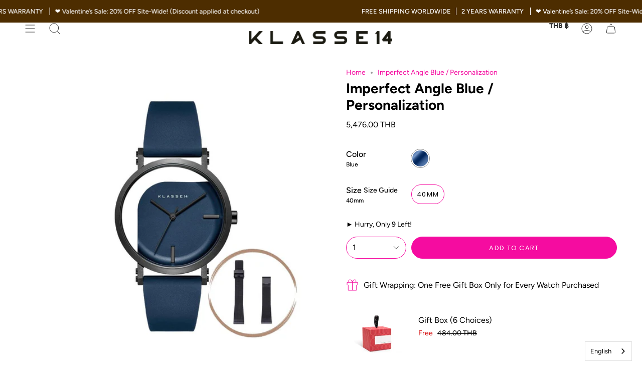

--- FILE ---
content_type: text/html; charset=utf-8
request_url: https://www.klasse14.com/en-th/products/imperfect-angle-blue-personalization
body_size: 49262
content:
<!doctype html>
<html class="no-js no-touch supports-no-cookies" lang="en">
<head>
    <meta charset="UTF-8">
  <meta http-equiv="X-UA-Compatible" content="IE=edge">
  <meta name="viewport" content="width=device-width, initial-scale=1.0">
  <meta name="theme-color" content="#f0f0f0">
  <link rel="canonical" href="https://www.klasse14.com/en-th/products/imperfect-angle-blue-personalization">
  <link rel="preconnect" href="https://cdn.shopify.com" crossorigin>
  <!-- ======================= Broadcast Theme V3.8.0 ========================= --><link rel="preconnect" href="https://fonts.shopifycdn.com" crossorigin><link href="//www.klasse14.com/cdn/shop/t/74/assets/theme.css?v=105519107665480775301684205250" as="style" rel="preload">
  <link href="//www.klasse14.com/cdn/shop/t/74/assets/vendor.js?v=6861589454147949451683274816" as="script" rel="preload">
  <link href="//www.klasse14.com/cdn/shop/t/74/assets/theme.dev.js?v=79785138343789424031683274816" as="script" rel="preload">

    <link rel="icon" type="image/png" href="//www.klasse14.com/cdn/shop/files/6_2b8fb57e-dbcf-457b-9b7d-ad3554843525.jpg?crop=center&height=32&v=1682307832&width=32">
  

  <!-- Title and description ================================================ -->
  
  <title>
    
    Imperfect Angle Blue / Personalization
    
    
    
      &ndash; KLASSE14
    
  </title>

  
    <meta name="description" content="Movement: Japan Miyota Quartz MovementCase Material: 316 Stainless SteelStrap Material: Silicon Strap/Mesh BandSize: 40mmStrap Size: 14mm &amp;amp; 20mmWater Resistance: 5 ATM / 50 MetersComplimentary Mesh Band Strap">
  

  <meta property="og:site_name" content="KLASSE14">
<meta property="og:url" content="https://www.klasse14.com/en-th/products/imperfect-angle-blue-personalization">
<meta property="og:title" content="Imperfect Angle Blue / Personalization">
<meta property="og:type" content="product">
<meta property="og:description" content="Movement: Japan Miyota Quartz MovementCase Material: 316 Stainless SteelStrap Material: Silicon Strap/Mesh BandSize: 40mmStrap Size: 14mm &amp;amp; 20mmWater Resistance: 5 ATM / 50 MetersComplimentary Mesh Band Strap"><meta property="og:image" content="http://www.klasse14.com/cdn/shop/products/42_a94ddb74-3816-4e34-b182-96a9ae07b8de.jpg?v=1665125581">
  <meta property="og:image:secure_url" content="https://www.klasse14.com/cdn/shop/products/42_a94ddb74-3816-4e34-b182-96a9ae07b8de.jpg?v=1665125581">
  <meta property="og:image:width" content="1000">
  <meta property="og:image:height" content="1000"><meta property="og:price:amount" content="5,476.00">
  <meta property="og:price:currency" content="THB"><meta name="twitter:card" content="summary_large_image">
<meta name="twitter:title" content="Imperfect Angle Blue / Personalization">
<meta name="twitter:description" content="Movement: Japan Miyota Quartz MovementCase Material: 316 Stainless SteelStrap Material: Silicon Strap/Mesh BandSize: 40mmStrap Size: 14mm &amp;amp; 20mmWater Resistance: 5 ATM / 50 MetersComplimentary Mesh Band Strap">

  <!-- CSS ================================================================== -->

  <link href="//www.klasse14.com/cdn/shop/t/74/assets/font-settings.css?v=168659785035131941661763004599" rel="stylesheet" type="text/css" media="all" />

  
<style data-shopify>

:root {--scrollbar-width: 0px;


--COLOR-VIDEO-BG: #f2f2f2;
--COLOR-BG-BRIGHTER: #f2f2f2;

--COLOR-BG: #ffffff;
--COLOR-BG-TRANSPARENT: rgba(255, 255, 255, 0);
--COLOR-BG-SECONDARY: #ffffff;
--COLOR-BG-RGB: 255, 255, 255;

--COLOR-TEXT-DARK: #000000;
--COLOR-TEXT: #000000;
--COLOR-TEXT-LIGHT: #4d4d4d;


/* === Opacity shades of grey ===*/
--COLOR-A5:  rgba(0, 0, 0, 0.05);
--COLOR-A10: rgba(0, 0, 0, 0.1);
--COLOR-A15: rgba(0, 0, 0, 0.15);
--COLOR-A20: rgba(0, 0, 0, 0.2);
--COLOR-A25: rgba(0, 0, 0, 0.25);
--COLOR-A30: rgba(0, 0, 0, 0.3);
--COLOR-A35: rgba(0, 0, 0, 0.35);
--COLOR-A40: rgba(0, 0, 0, 0.4);
--COLOR-A45: rgba(0, 0, 0, 0.45);
--COLOR-A50: rgba(0, 0, 0, 0.5);
--COLOR-A55: rgba(0, 0, 0, 0.55);
--COLOR-A60: rgba(0, 0, 0, 0.6);
--COLOR-A65: rgba(0, 0, 0, 0.65);
--COLOR-A70: rgba(0, 0, 0, 0.7);
--COLOR-A75: rgba(0, 0, 0, 0.75);
--COLOR-A80: rgba(0, 0, 0, 0.8);
--COLOR-A85: rgba(0, 0, 0, 0.85);
--COLOR-A90: rgba(0, 0, 0, 0.9);
--COLOR-A95: rgba(0, 0, 0, 0.95);

--COLOR-BORDER: rgb(240, 240, 240);
--COLOR-BORDER-LIGHT: #f6f6f6;
--COLOR-BORDER-HAIRLINE: #f7f7f7;
--COLOR-BORDER-DARK: #bdbdbd;/* === Bright color ===*/
--COLOR-PRIMARY: #f50ca0;
--COLOR-PRIMARY-HOVER: #b40073;
--COLOR-PRIMARY-FADE: rgba(245, 12, 160, 0.05);
--COLOR-PRIMARY-FADE-HOVER: rgba(245, 12, 160, 0.1);
--COLOR-PRIMARY-LIGHT: #ff9bdb;--COLOR-PRIMARY-OPPOSITE: #ffffff;


/* === Secondary Color ===*/
--COLOR-SECONDARY: #f0f0f0;
--COLOR-SECONDARY-HOVER: #cec4c4;
--COLOR-SECONDARY-FADE: rgba(240, 240, 240, 0.05);
--COLOR-SECONDARY-FADE-HOVER: rgba(240, 240, 240, 0.1);--COLOR-SECONDARY-OPPOSITE: #000000;


/* === link Color ===*/
--COLOR-LINK: #f50ca0;
--COLOR-LINK-FADE: rgba(245, 12, 160, 0.05);
--COLOR-LINK-FADE-HOVER: rgba(245, 12, 160, 0.1);--COLOR-LINK-OPPOSITE: #ffffff;


/* === Product grid sale tags ===*/
--COLOR-SALE-BG: #f18080;
--COLOR-SALE-TEXT: #ffffff;--COLOR-SALE-TEXT-SECONDARY: #f18080;

/* === Product grid badges ===*/
--COLOR-BADGE-BG: #f50ca0;
--COLOR-BADGE-TEXT: #ffffff;

/* === Product sale color ===*/
--COLOR-SALE: #d20000;

/* === Gray background on Product grid items ===*/--filter-bg: 1.0;/* === Helper colors for form error states ===*/
--COLOR-ERROR: #721C24;
--COLOR-ERROR-BG: #F8D7DA;
--COLOR-ERROR-BORDER: #F5C6CB;



  --RADIUS: 300px;
  --RADIUS-SELECT: 22px;


--COLOR-ANNOUNCEMENT-BG: #fff980;
--COLOR-ANNOUNCEMENT-TEXT: #2e2e2e;
--COLOR-ANNOUNCEMENT-BORDER: #c0bc67;

--COLOR-HEADER-BG: #ffffff;
--COLOR-HEADER-BG-TRANSPARENT: rgba(255, 255, 255, 0);
--COLOR-HEADER-LINK: #2e2e2e;

--COLOR-MENU-BG: #ffffff;
--COLOR-MENU-LINK: #2e2e2e;
--COLOR-SUBMENU-BG: #ffffff;
--COLOR-SUBMENU-LINK: #2e2e2e;
--COLOR-SUBMENU-TEXT-LIGHT: #6d6d6d;
--COLOR-MENU-TRANSPARENT: #f0f0f0;

--COLOR-FOOTER-BG: #f0f0f0;
--COLOR-FOOTER-TEXT: #2e2e2e;
--COLOR-FOOTER-LINK: #2e2e2e;
--COLOR-FOOTER-BORDER: #2e2e2e;

--TRANSPARENT: rgba(255, 255, 255, 0);

/* === Default overlay opacity ===*/
--overlay-opacity: 0;

/* === Custom Cursor ===*/
--ICON-ZOOM-IN: url( "//www.klasse14.com/cdn/shop/t/74/assets/icon-zoom-in.svg?v=182473373117644429561683274816" );
--ICON-ZOOM-OUT: url( "//www.klasse14.com/cdn/shop/t/74/assets/icon-zoom-out.svg?v=101497157853986683871683274816" );

/* === Custom Icons ===*/


  
  --ICON-ADD-BAG: url( "//www.klasse14.com/cdn/shop/t/74/assets/icon-add-bag.svg?v=23763382405227654651683274816" );
  --ICON-ADD-CART: url( "//www.klasse14.com/cdn/shop/t/74/assets/icon-add-cart.svg?v=3962293684743587821683274816" );
  --ICON-ARROW-LEFT: url( "//www.klasse14.com/cdn/shop/t/74/assets/icon-arrow-left.svg?v=136066145774695772731683274816" );
  --ICON-ARROW-RIGHT: url( "//www.klasse14.com/cdn/shop/t/74/assets/icon-arrow-right.svg?v=150928298113663093401683274816" );
  --ICON-SELECT: url("//www.klasse14.com/cdn/shop/t/74/assets/icon-select.svg?v=167170173659852274001683274816");


--PRODUCT-GRID-ASPECT-RATIO: 100%;

/* === Typography ===*/
--FONT-WEIGHT-BODY: 400;
--FONT-WEIGHT-BODY-BOLD: 500;

--FONT-STACK-BODY: Figtree, sans-serif;
--FONT-STYLE-BODY: normal;
--FONT-STYLE-BODY-ITALIC: italic;
--FONT-ADJUST-BODY: 1.0;

--FONT-WEIGHT-HEADING: 700;
--FONT-WEIGHT-HEADING-BOLD: 800;

--FONT-STACK-HEADING: Figtree, sans-serif;
--FONT-STYLE-HEADING: normal;
--FONT-STYLE-HEADING-ITALIC: italic;
--FONT-ADJUST-HEADING: 1.0;

--FONT-STACK-NAV: Figtree, sans-serif;
--FONT-STYLE-NAV: normal;
--FONT-STYLE-NAV-ITALIC: italic;
--FONT-ADJUST-NAV: 1.0;

--FONT-WEIGHT-NAV: 700;
--FONT-WEIGHT-NAV-BOLD: 800;

--FONT-SIZE-BASE: 1.0rem;
--FONT-SIZE-BASE-PERCENT: 1.0;

/* === Parallax ===*/
--PARALLAX-STRENGTH-MIN: 130.0%;
--PARALLAX-STRENGTH-MAX: 140.0%;--LAYOUT-OUTER: 50px;
  --LAYOUT-GUTTER: 32px;
  --LAYOUT-OUTER-MEDIUM: 30px;
  --LAYOUT-GUTTER-MEDIUM: 22px;
  --LAYOUT-OUTER-SMALL: 16px;
  --LAYOUT-GUTTER-SMALL: 16px;--base-animation-delay: 0ms;
--line-height-normal: 1.375; /* Equals to line-height: normal; */--ICON-STROKE-WIDTH: 1px;

--COLOR-TEXT-DARK: #000000;
--COLOR-TEXT:#000000;
--COLOR-TEXT-LIGHT: #000000;



/* === Button General ===*/
--BTN-FONT-STACK: Poppins, sans-serif;
--BTN-FONT-WEIGHT: 400;
--BTN-FONT-STYLE: normal;
--BTN-FONT-SIZE: 13px;

--BTN-LETTER-SPACING: 0.1em;
--BTN-UPPERCASE: uppercase;

/* === Button Primary ===*/
--BTN-PRIMARY-BORDER-COLOR: #f50ca0;
--BTN-PRIMARY-BG-COLOR: #f50ca0;
--BTN-PRIMARY-TEXT-COLOR: #fff;


  --BTN-PRIMARY-BG-COLOR-BRIGHTER: #de0991;


/* === Button Secondary ===*/
--BTN-SECONDARY-BORDER-COLOR: #8191A4;
--BTN-SECONDARY-BG-COLOR: #8191A4;
--BTN-SECONDARY-TEXT-COLOR: #212121;


  --BTN-SECONDARY-BG-COLOR-BRIGHTER: #728499;


/* === Button White ===*/
--TEXT-BTN-BORDER-WHITE: #fff;
--TEXT-BTN-BG-WHITE: #fff;
--TEXT-BTN-WHITE: #000;
--TEXT-BTN-BG-WHITE-BRIGHTER: #f2f2f2;

/* === Button Black ===*/
--TEXT-BTN-BG-BLACK: #000;
--TEXT-BTN-BORDER-BLACK: #000;
--TEXT-BTN-BLACK: #fff;
--TEXT-BTN-BG-BLACK-BRIGHTER: #1a1a1a
}
</style>


  <link href="//www.klasse14.com/cdn/shop/t/74/assets/theme.css?v=105519107665480775301684205250" rel="stylesheet" type="text/css" media="all" />

  <script>
    if (window.navigator.userAgent.indexOf('MSIE ') > 0 || window.navigator.userAgent.indexOf('Trident/') > 0) {
      document.documentElement.className = document.documentElement.className + ' ie';

      var scripts = document.getElementsByTagName('script')[0];
      var polyfill = document.createElement("script");
      polyfill.defer = true;
      polyfill.src = "//www.klasse14.com/cdn/shop/t/74/assets/ie11.js?v=144489047535103983231683274816";

      scripts.parentNode.insertBefore(polyfill, scripts);
    } else {
      document.documentElement.className = document.documentElement.className.replace('no-js', 'js');
    }

    let root = '/en-th';
    if (root[root.length - 1] !== '/') {
      root = root + '/';
    }

    window.theme = {
      routes: {
        root: root,
        cart: '/en-th/cart',
        cart_add_url: '/en-th/cart/add',
        product_recommendations_url: '/en-th/recommendations/products',
        predictive_search_url: '/en-th/search/suggest',
        addresses_url: '/en-th/account/addresses'
      },
      assets: {
        photoswipe: '//www.klasse14.com/cdn/shop/t/74/assets/photoswipe.js?v=101811760775731399961683274816',
        smoothscroll: '//www.klasse14.com/cdn/shop/t/74/assets/smoothscroll.js?v=37906625415260927261683274816',
        swatches: '//www.klasse14.com/cdn/shop/t/74/assets/swatches.json?v=151222495321200282061742977084',
        base: "//www.klasse14.com/cdn/shop/t/74/assets/",
      },
      strings: {
        addToCart: "Add to cart",
        soldOut: "Sold Out",
        from: "From",
        preOrder: "Pre-order",
        sale: "Sale",
        subscription: "Subscription",
        unavailable: "Unavailable",
        unitPrice: "Unit price",
        unitPriceSeparator: "per",
        shippingCalcSubmitButton: "Calculate shipping",
        shippingCalcSubmitButtonDisabled: "Calculating...",
        selectValue: "Select value",
        selectColor: "Select color",
        oneColor: "color",
        otherColor: "colors",
        upsellAddToCart: "Add",
        free: "Free",
      },
      settings: {
        customerLoggedIn: null ? true : false,
        cartDrawerEnabled: true,
        enableQuickAdd: false,
        enableAnimations: true,
        transparentHeader: false,
      },
      moneyFormat: true ? "{{amount}} THB" : "{{amount}} ฿",
      moneyWithoutCurrencyFormat: "{{amount}} ฿",
      moneyWithCurrencyFormat: "{{amount}} THB",
      subtotal: 0,
      info: {
        name: 'broadcast'
      },
      version: '3.8.0'
    };

    if (window.performance) {
      window.performance.mark('init');
    } else {
      window.fastNetworkAndCPU = false;
    }

    const firstSectionImage = document.querySelector('.main-content > .shopify-section img');
    if (firstSectionImage) {
      firstSectionImage.setAttribute('loading', 'eager');
      firstSectionImage.setAttribute('fetchpriority', 'high');
    }
  </script>

  
    <script src="//www.klasse14.com/cdn/shopifycloud/storefront/assets/themes_support/shopify_common-5f594365.js" defer="defer"></script>
  

  <!-- Theme Javascript ============================================================== -->
  <script src="//www.klasse14.com/cdn/shop/t/74/assets/vendor.js?v=6861589454147949451683274816" defer="defer"></script>
  <script src="//www.klasse14.com/cdn/shop/t/74/assets/theme.dev.js?v=79785138343789424031683274816" defer="defer"></script><!-- Shopify app scripts =========================================================== -->

  <script>window.performance && window.performance.mark && window.performance.mark('shopify.content_for_header.start');</script><meta name="google-site-verification" content="mXooyN0csu1tc6j4IgDV6FqHYy3eoQOjmyfvhiLzhbE">
<meta name="google-site-verification" content="2mCBfoMTRPwEfp_R4tJiE4lIdIoZ0SAKsgOLUoE_lOQ">
<meta id="shopify-digital-wallet" name="shopify-digital-wallet" content="/60966568186/digital_wallets/dialog">
<meta name="shopify-checkout-api-token" content="7d4e20b401fc2c3c27afb7f960d17ec9">
<meta id="in-context-paypal-metadata" data-shop-id="60966568186" data-venmo-supported="false" data-environment="production" data-locale="en_US" data-paypal-v4="true" data-currency="THB">
<link rel="alternate" hreflang="x-default" href="https://www.klasse14.com/products/imperfect-angle-blue-personalization">
<link rel="alternate" hreflang="en" href="https://www.klasse14.com/products/imperfect-angle-blue-personalization">
<link rel="alternate" hreflang="zh-Hant-TW" href="https://www.klasse14.com/zh-tw/products/imperfect-angle-blue-personalization">
<link rel="alternate" hreflang="en-GB" href="https://www.klasse14.com/en-gb/products/imperfect-angle-blue-personalization">
<link rel="alternate" hreflang="en-HK" href="https://www.klasse14.com/en-hk/products/imperfect-angle-blue-personalization">
<link rel="alternate" hreflang="zh-Hant-HK" href="https://www.klasse14.com/zh-hk/products/imperfect-angle-blue-personalization">
<link rel="alternate" hreflang="ko-KR" href="https://www.klasse14.com/ko-kr/products/imperfect-angle-blue-personalization">
<link rel="alternate" hreflang="en-KR" href="https://www.klasse14.com/en-kr/products/imperfect-angle-blue-personalization">
<link rel="alternate" hreflang="ja-JP" href="https://www.klasse14.com/ja-jp/products/imperfect-angle-blue-personalization">
<link rel="alternate" hreflang="en-AT" href="https://www.klasse14.com/en-eu/products/imperfect-angle-blue-personalization">
<link rel="alternate" hreflang="en-DK" href="https://www.klasse14.com/en-eu/products/imperfect-angle-blue-personalization">
<link rel="alternate" hreflang="en-FI" href="https://www.klasse14.com/en-eu/products/imperfect-angle-blue-personalization">
<link rel="alternate" hreflang="en-FR" href="https://www.klasse14.com/en-eu/products/imperfect-angle-blue-personalization">
<link rel="alternate" hreflang="en-DE" href="https://www.klasse14.com/en-eu/products/imperfect-angle-blue-personalization">
<link rel="alternate" hreflang="en-IT" href="https://www.klasse14.com/en-eu/products/imperfect-angle-blue-personalization">
<link rel="alternate" hreflang="en-NO" href="https://www.klasse14.com/en-eu/products/imperfect-angle-blue-personalization">
<link rel="alternate" hreflang="en-ES" href="https://www.klasse14.com/en-eu/products/imperfect-angle-blue-personalization">
<link rel="alternate" hreflang="en-VN" href="https://www.klasse14.com/en-vn/products/imperfect-angle-blue-personalization">
<link rel="alternate" hreflang="en-AU" href="https://www.klasse14.com/en-au/products/imperfect-angle-blue-personalization">
<link rel="alternate" hreflang="en-SG" href="https://www.klasse14.com/en-sg/products/imperfect-angle-blue-personalization">
<link rel="alternate" hreflang="en-MY" href="https://www.klasse14.com/en-my/products/imperfect-angle-blue-personalization">
<link rel="alternate" hreflang="en-TR" href="https://www.klasse14.com/en-eu/products/imperfect-angle-blue-personalization">
<link rel="alternate" hreflang="en-PT" href="https://www.klasse14.com/en-eu/products/imperfect-angle-blue-personalization">
<link rel="alternate" hreflang="en-BE" href="https://www.klasse14.com/en-eu/products/imperfect-angle-blue-personalization">
<link rel="alternate" hreflang="en-BG" href="https://www.klasse14.com/en-eu/products/imperfect-angle-blue-personalization">
<link rel="alternate" hreflang="en-GR" href="https://www.klasse14.com/en-eu/products/imperfect-angle-blue-personalization">
<link rel="alternate" hreflang="en-IE" href="https://www.klasse14.com/en-eu/products/imperfect-angle-blue-personalization">
<link rel="alternate" hreflang="en-PL" href="https://www.klasse14.com/en-eu/products/imperfect-angle-blue-personalization">
<link rel="alternate" hreflang="en-PH" href="https://www.klasse14.com/en-ph/products/imperfect-angle-blue-personalization">
<link rel="alternate" hreflang="en-TH" href="https://www.klasse14.com/en-th/products/imperfect-angle-blue-personalization">
<link rel="alternate" hreflang="en-ID" href="https://www.klasse14.com/en-id/products/imperfect-angle-blue-personalization">
<link rel="alternate" hreflang="en-SE" href="https://www.klasse14.com/en-eu/products/imperfect-angle-blue-personalization">
<link rel="alternate" hreflang="en-CH" href="https://www.klasse14.com/en-eu/products/imperfect-angle-blue-personalization">
<link rel="alternate" hreflang="en-CN" href="https://www.klasse14.com/en-cn/products/imperfect-angle-blue-personalization">
<link rel="alternate" hreflang="zh-Hans-CN" href="https://www.klasse14.com/zh-cn/products/imperfect-angle-blue-personalization">
<link rel="alternate" type="application/json+oembed" href="https://www.klasse14.com/en-th/products/imperfect-angle-blue-personalization.oembed">
<script async="async" src="/checkouts/internal/preloads.js?locale=en-TH"></script>
<link rel="preconnect" href="https://shop.app" crossorigin="anonymous">
<script async="async" src="https://shop.app/checkouts/internal/preloads.js?locale=en-TH&shop_id=60966568186" crossorigin="anonymous"></script>
<script id="apple-pay-shop-capabilities" type="application/json">{"shopId":60966568186,"countryCode":"HK","currencyCode":"THB","merchantCapabilities":["supports3DS"],"merchantId":"gid:\/\/shopify\/Shop\/60966568186","merchantName":"KLASSE14","requiredBillingContactFields":["postalAddress","email","phone"],"requiredShippingContactFields":["postalAddress","email","phone"],"shippingType":"shipping","supportedNetworks":["visa","masterCard","amex"],"total":{"type":"pending","label":"KLASSE14","amount":"1.00"},"shopifyPaymentsEnabled":true,"supportsSubscriptions":true}</script>
<script id="shopify-features" type="application/json">{"accessToken":"7d4e20b401fc2c3c27afb7f960d17ec9","betas":["rich-media-storefront-analytics"],"domain":"www.klasse14.com","predictiveSearch":true,"shopId":60966568186,"locale":"en"}</script>
<script>var Shopify = Shopify || {};
Shopify.shop = "wayne-608.myshopify.com";
Shopify.locale = "en";
Shopify.currency = {"active":"THB","rate":"32.208336"};
Shopify.country = "TH";
Shopify.theme = {"name":"TS - Broadcast | VIDEO FIX (Related Product)","id":137023291642,"schema_name":"Broadcast","schema_version":"3.8.0","theme_store_id":868,"role":"main"};
Shopify.theme.handle = "null";
Shopify.theme.style = {"id":null,"handle":null};
Shopify.cdnHost = "www.klasse14.com/cdn";
Shopify.routes = Shopify.routes || {};
Shopify.routes.root = "/en-th/";</script>
<script type="module">!function(o){(o.Shopify=o.Shopify||{}).modules=!0}(window);</script>
<script>!function(o){function n(){var o=[];function n(){o.push(Array.prototype.slice.apply(arguments))}return n.q=o,n}var t=o.Shopify=o.Shopify||{};t.loadFeatures=n(),t.autoloadFeatures=n()}(window);</script>
<script>
  window.ShopifyPay = window.ShopifyPay || {};
  window.ShopifyPay.apiHost = "shop.app\/pay";
  window.ShopifyPay.redirectState = null;
</script>
<script id="shop-js-analytics" type="application/json">{"pageType":"product"}</script>
<script defer="defer" async type="module" src="//www.klasse14.com/cdn/shopifycloud/shop-js/modules/v2/client.init-shop-cart-sync_BN7fPSNr.en.esm.js"></script>
<script defer="defer" async type="module" src="//www.klasse14.com/cdn/shopifycloud/shop-js/modules/v2/chunk.common_Cbph3Kss.esm.js"></script>
<script defer="defer" async type="module" src="//www.klasse14.com/cdn/shopifycloud/shop-js/modules/v2/chunk.modal_DKumMAJ1.esm.js"></script>
<script type="module">
  await import("//www.klasse14.com/cdn/shopifycloud/shop-js/modules/v2/client.init-shop-cart-sync_BN7fPSNr.en.esm.js");
await import("//www.klasse14.com/cdn/shopifycloud/shop-js/modules/v2/chunk.common_Cbph3Kss.esm.js");
await import("//www.klasse14.com/cdn/shopifycloud/shop-js/modules/v2/chunk.modal_DKumMAJ1.esm.js");

  window.Shopify.SignInWithShop?.initShopCartSync?.({"fedCMEnabled":true,"windoidEnabled":true});

</script>
<script>
  window.Shopify = window.Shopify || {};
  if (!window.Shopify.featureAssets) window.Shopify.featureAssets = {};
  window.Shopify.featureAssets['shop-js'] = {"shop-cart-sync":["modules/v2/client.shop-cart-sync_CJVUk8Jm.en.esm.js","modules/v2/chunk.common_Cbph3Kss.esm.js","modules/v2/chunk.modal_DKumMAJ1.esm.js"],"init-fed-cm":["modules/v2/client.init-fed-cm_7Fvt41F4.en.esm.js","modules/v2/chunk.common_Cbph3Kss.esm.js","modules/v2/chunk.modal_DKumMAJ1.esm.js"],"init-shop-email-lookup-coordinator":["modules/v2/client.init-shop-email-lookup-coordinator_Cc088_bR.en.esm.js","modules/v2/chunk.common_Cbph3Kss.esm.js","modules/v2/chunk.modal_DKumMAJ1.esm.js"],"init-windoid":["modules/v2/client.init-windoid_hPopwJRj.en.esm.js","modules/v2/chunk.common_Cbph3Kss.esm.js","modules/v2/chunk.modal_DKumMAJ1.esm.js"],"shop-button":["modules/v2/client.shop-button_B0jaPSNF.en.esm.js","modules/v2/chunk.common_Cbph3Kss.esm.js","modules/v2/chunk.modal_DKumMAJ1.esm.js"],"shop-cash-offers":["modules/v2/client.shop-cash-offers_DPIskqss.en.esm.js","modules/v2/chunk.common_Cbph3Kss.esm.js","modules/v2/chunk.modal_DKumMAJ1.esm.js"],"shop-toast-manager":["modules/v2/client.shop-toast-manager_CK7RT69O.en.esm.js","modules/v2/chunk.common_Cbph3Kss.esm.js","modules/v2/chunk.modal_DKumMAJ1.esm.js"],"init-shop-cart-sync":["modules/v2/client.init-shop-cart-sync_BN7fPSNr.en.esm.js","modules/v2/chunk.common_Cbph3Kss.esm.js","modules/v2/chunk.modal_DKumMAJ1.esm.js"],"init-customer-accounts-sign-up":["modules/v2/client.init-customer-accounts-sign-up_CfPf4CXf.en.esm.js","modules/v2/client.shop-login-button_DeIztwXF.en.esm.js","modules/v2/chunk.common_Cbph3Kss.esm.js","modules/v2/chunk.modal_DKumMAJ1.esm.js"],"pay-button":["modules/v2/client.pay-button_CgIwFSYN.en.esm.js","modules/v2/chunk.common_Cbph3Kss.esm.js","modules/v2/chunk.modal_DKumMAJ1.esm.js"],"init-customer-accounts":["modules/v2/client.init-customer-accounts_DQ3x16JI.en.esm.js","modules/v2/client.shop-login-button_DeIztwXF.en.esm.js","modules/v2/chunk.common_Cbph3Kss.esm.js","modules/v2/chunk.modal_DKumMAJ1.esm.js"],"avatar":["modules/v2/client.avatar_BTnouDA3.en.esm.js"],"init-shop-for-new-customer-accounts":["modules/v2/client.init-shop-for-new-customer-accounts_CsZy_esa.en.esm.js","modules/v2/client.shop-login-button_DeIztwXF.en.esm.js","modules/v2/chunk.common_Cbph3Kss.esm.js","modules/v2/chunk.modal_DKumMAJ1.esm.js"],"shop-follow-button":["modules/v2/client.shop-follow-button_BRMJjgGd.en.esm.js","modules/v2/chunk.common_Cbph3Kss.esm.js","modules/v2/chunk.modal_DKumMAJ1.esm.js"],"checkout-modal":["modules/v2/client.checkout-modal_B9Drz_yf.en.esm.js","modules/v2/chunk.common_Cbph3Kss.esm.js","modules/v2/chunk.modal_DKumMAJ1.esm.js"],"shop-login-button":["modules/v2/client.shop-login-button_DeIztwXF.en.esm.js","modules/v2/chunk.common_Cbph3Kss.esm.js","modules/v2/chunk.modal_DKumMAJ1.esm.js"],"lead-capture":["modules/v2/client.lead-capture_DXYzFM3R.en.esm.js","modules/v2/chunk.common_Cbph3Kss.esm.js","modules/v2/chunk.modal_DKumMAJ1.esm.js"],"shop-login":["modules/v2/client.shop-login_CA5pJqmO.en.esm.js","modules/v2/chunk.common_Cbph3Kss.esm.js","modules/v2/chunk.modal_DKumMAJ1.esm.js"],"payment-terms":["modules/v2/client.payment-terms_BxzfvcZJ.en.esm.js","modules/v2/chunk.common_Cbph3Kss.esm.js","modules/v2/chunk.modal_DKumMAJ1.esm.js"]};
</script>
<script>(function() {
  var isLoaded = false;
  function asyncLoad() {
    if (isLoaded) return;
    isLoaded = true;
    var urls = ["https:\/\/cdn.weglot.com\/weglot_script_tag.js?shop=wayne-608.myshopify.com"];
    for (var i = 0; i < urls.length; i++) {
      var s = document.createElement('script');
      s.type = 'text/javascript';
      s.async = true;
      s.src = urls[i];
      var x = document.getElementsByTagName('script')[0];
      x.parentNode.insertBefore(s, x);
    }
  };
  if(window.attachEvent) {
    window.attachEvent('onload', asyncLoad);
  } else {
    window.addEventListener('load', asyncLoad, false);
  }
})();</script>
<script id="__st">var __st={"a":60966568186,"offset":28800,"reqid":"88af14a1-bc44-40fe-8282-4b576db47041-1769947651","pageurl":"www.klasse14.com\/en-th\/products\/imperfect-angle-blue-personalization","u":"93831ba28ca5","p":"product","rtyp":"product","rid":7800037114106};</script>
<script>window.ShopifyPaypalV4VisibilityTracking = true;</script>
<script id="captcha-bootstrap">!function(){'use strict';const t='contact',e='account',n='new_comment',o=[[t,t],['blogs',n],['comments',n],[t,'customer']],c=[[e,'customer_login'],[e,'guest_login'],[e,'recover_customer_password'],[e,'create_customer']],r=t=>t.map((([t,e])=>`form[action*='/${t}']:not([data-nocaptcha='true']) input[name='form_type'][value='${e}']`)).join(','),a=t=>()=>t?[...document.querySelectorAll(t)].map((t=>t.form)):[];function s(){const t=[...o],e=r(t);return a(e)}const i='password',u='form_key',d=['recaptcha-v3-token','g-recaptcha-response','h-captcha-response',i],f=()=>{try{return window.sessionStorage}catch{return}},m='__shopify_v',_=t=>t.elements[u];function p(t,e,n=!1){try{const o=window.sessionStorage,c=JSON.parse(o.getItem(e)),{data:r}=function(t){const{data:e,action:n}=t;return t[m]||n?{data:e,action:n}:{data:t,action:n}}(c);for(const[e,n]of Object.entries(r))t.elements[e]&&(t.elements[e].value=n);n&&o.removeItem(e)}catch(o){console.error('form repopulation failed',{error:o})}}const l='form_type',E='cptcha';function T(t){t.dataset[E]=!0}const w=window,h=w.document,L='Shopify',v='ce_forms',y='captcha';let A=!1;((t,e)=>{const n=(g='f06e6c50-85a8-45c8-87d0-21a2b65856fe',I='https://cdn.shopify.com/shopifycloud/storefront-forms-hcaptcha/ce_storefront_forms_captcha_hcaptcha.v1.5.2.iife.js',D={infoText:'Protected by hCaptcha',privacyText:'Privacy',termsText:'Terms'},(t,e,n)=>{const o=w[L][v],c=o.bindForm;if(c)return c(t,g,e,D).then(n);var r;o.q.push([[t,g,e,D],n]),r=I,A||(h.body.append(Object.assign(h.createElement('script'),{id:'captcha-provider',async:!0,src:r})),A=!0)});var g,I,D;w[L]=w[L]||{},w[L][v]=w[L][v]||{},w[L][v].q=[],w[L][y]=w[L][y]||{},w[L][y].protect=function(t,e){n(t,void 0,e),T(t)},Object.freeze(w[L][y]),function(t,e,n,w,h,L){const[v,y,A,g]=function(t,e,n){const i=e?o:[],u=t?c:[],d=[...i,...u],f=r(d),m=r(i),_=r(d.filter((([t,e])=>n.includes(e))));return[a(f),a(m),a(_),s()]}(w,h,L),I=t=>{const e=t.target;return e instanceof HTMLFormElement?e:e&&e.form},D=t=>v().includes(t);t.addEventListener('submit',(t=>{const e=I(t);if(!e)return;const n=D(e)&&!e.dataset.hcaptchaBound&&!e.dataset.recaptchaBound,o=_(e),c=g().includes(e)&&(!o||!o.value);(n||c)&&t.preventDefault(),c&&!n&&(function(t){try{if(!f())return;!function(t){const e=f();if(!e)return;const n=_(t);if(!n)return;const o=n.value;o&&e.removeItem(o)}(t);const e=Array.from(Array(32),(()=>Math.random().toString(36)[2])).join('');!function(t,e){_(t)||t.append(Object.assign(document.createElement('input'),{type:'hidden',name:u})),t.elements[u].value=e}(t,e),function(t,e){const n=f();if(!n)return;const o=[...t.querySelectorAll(`input[type='${i}']`)].map((({name:t})=>t)),c=[...d,...o],r={};for(const[a,s]of new FormData(t).entries())c.includes(a)||(r[a]=s);n.setItem(e,JSON.stringify({[m]:1,action:t.action,data:r}))}(t,e)}catch(e){console.error('failed to persist form',e)}}(e),e.submit())}));const S=(t,e)=>{t&&!t.dataset[E]&&(n(t,e.some((e=>e===t))),T(t))};for(const o of['focusin','change'])t.addEventListener(o,(t=>{const e=I(t);D(e)&&S(e,y())}));const B=e.get('form_key'),M=e.get(l),P=B&&M;t.addEventListener('DOMContentLoaded',(()=>{const t=y();if(P)for(const e of t)e.elements[l].value===M&&p(e,B);[...new Set([...A(),...v().filter((t=>'true'===t.dataset.shopifyCaptcha))])].forEach((e=>S(e,t)))}))}(h,new URLSearchParams(w.location.search),n,t,e,['guest_login'])})(!0,!1)}();</script>
<script integrity="sha256-4kQ18oKyAcykRKYeNunJcIwy7WH5gtpwJnB7kiuLZ1E=" data-source-attribution="shopify.loadfeatures" defer="defer" src="//www.klasse14.com/cdn/shopifycloud/storefront/assets/storefront/load_feature-a0a9edcb.js" crossorigin="anonymous"></script>
<script crossorigin="anonymous" defer="defer" src="//www.klasse14.com/cdn/shopifycloud/storefront/assets/shopify_pay/storefront-65b4c6d7.js?v=20250812"></script>
<script data-source-attribution="shopify.dynamic_checkout.dynamic.init">var Shopify=Shopify||{};Shopify.PaymentButton=Shopify.PaymentButton||{isStorefrontPortableWallets:!0,init:function(){window.Shopify.PaymentButton.init=function(){};var t=document.createElement("script");t.src="https://www.klasse14.com/cdn/shopifycloud/portable-wallets/latest/portable-wallets.en.js",t.type="module",document.head.appendChild(t)}};
</script>
<script data-source-attribution="shopify.dynamic_checkout.buyer_consent">
  function portableWalletsHideBuyerConsent(e){var t=document.getElementById("shopify-buyer-consent"),n=document.getElementById("shopify-subscription-policy-button");t&&n&&(t.classList.add("hidden"),t.setAttribute("aria-hidden","true"),n.removeEventListener("click",e))}function portableWalletsShowBuyerConsent(e){var t=document.getElementById("shopify-buyer-consent"),n=document.getElementById("shopify-subscription-policy-button");t&&n&&(t.classList.remove("hidden"),t.removeAttribute("aria-hidden"),n.addEventListener("click",e))}window.Shopify?.PaymentButton&&(window.Shopify.PaymentButton.hideBuyerConsent=portableWalletsHideBuyerConsent,window.Shopify.PaymentButton.showBuyerConsent=portableWalletsShowBuyerConsent);
</script>
<script data-source-attribution="shopify.dynamic_checkout.cart.bootstrap">document.addEventListener("DOMContentLoaded",(function(){function t(){return document.querySelector("shopify-accelerated-checkout-cart, shopify-accelerated-checkout")}if(t())Shopify.PaymentButton.init();else{new MutationObserver((function(e,n){t()&&(Shopify.PaymentButton.init(),n.disconnect())})).observe(document.body,{childList:!0,subtree:!0})}}));
</script>
<script id='scb4127' type='text/javascript' async='' src='https://www.klasse14.com/cdn/shopifycloud/privacy-banner/storefront-banner.js'></script><link id="shopify-accelerated-checkout-styles" rel="stylesheet" media="screen" href="https://www.klasse14.com/cdn/shopifycloud/portable-wallets/latest/accelerated-checkout-backwards-compat.css" crossorigin="anonymous">
<style id="shopify-accelerated-checkout-cart">
        #shopify-buyer-consent {
  margin-top: 1em;
  display: inline-block;
  width: 100%;
}

#shopify-buyer-consent.hidden {
  display: none;
}

#shopify-subscription-policy-button {
  background: none;
  border: none;
  padding: 0;
  text-decoration: underline;
  font-size: inherit;
  cursor: pointer;
}

#shopify-subscription-policy-button::before {
  box-shadow: none;
}

      </style>

<script>window.performance && window.performance.mark && window.performance.mark('shopify.content_for_header.end');</script>


<!--Start Weglot Script-->
<script src="https://cdn.weglot.com/weglot.min.js"></script>
<script id="has-script-tags">Weglot.initialize({ api_key:"wg_700eb2bc9085fc45c53def61f3391eba2" });</script>
<!--End Weglot Script-->

<!-- BEGIN app block: shopify://apps/klaviyo-email-marketing-sms/blocks/klaviyo-onsite-embed/2632fe16-c075-4321-a88b-50b567f42507 -->












  <script async src="https://static.klaviyo.com/onsite/js/Whz3zZ/klaviyo.js?company_id=Whz3zZ"></script>
  <script>!function(){if(!window.klaviyo){window._klOnsite=window._klOnsite||[];try{window.klaviyo=new Proxy({},{get:function(n,i){return"push"===i?function(){var n;(n=window._klOnsite).push.apply(n,arguments)}:function(){for(var n=arguments.length,o=new Array(n),w=0;w<n;w++)o[w]=arguments[w];var t="function"==typeof o[o.length-1]?o.pop():void 0,e=new Promise((function(n){window._klOnsite.push([i].concat(o,[function(i){t&&t(i),n(i)}]))}));return e}}})}catch(n){window.klaviyo=window.klaviyo||[],window.klaviyo.push=function(){var n;(n=window._klOnsite).push.apply(n,arguments)}}}}();</script>

  
    <script id="viewed_product">
      if (item == null) {
        var _learnq = _learnq || [];

        var MetafieldReviews = null
        var MetafieldYotpoRating = null
        var MetafieldYotpoCount = null
        var MetafieldLooxRating = null
        var MetafieldLooxCount = null
        var okendoProduct = null
        var okendoProductReviewCount = null
        var okendoProductReviewAverageValue = null
        try {
          // The following fields are used for Customer Hub recently viewed in order to add reviews.
          // This information is not part of __kla_viewed. Instead, it is part of __kla_viewed_reviewed_items
          MetafieldReviews = {"rating":{"value":"5","scale_min":"1.0","scale_max":"5.0"},"rating_count":1};
          MetafieldYotpoRating = null
          MetafieldYotpoCount = null
          MetafieldLooxRating = null
          MetafieldLooxCount = null

          okendoProduct = null
          // If the okendo metafield is not legacy, it will error, which then requires the new json formatted data
          if (okendoProduct && 'error' in okendoProduct) {
            okendoProduct = null
          }
          okendoProductReviewCount = okendoProduct ? okendoProduct.reviewCount : null
          okendoProductReviewAverageValue = okendoProduct ? okendoProduct.reviewAverageValue : null
        } catch (error) {
          console.error('Error in Klaviyo onsite reviews tracking:', error);
        }

        var item = {
          Name: "Imperfect Angle Blue \/ Personalization",
          ProductID: 7800037114106,
          Categories: ["+W Imperfect \/ Personalization","Best Seller","Blue Crushes","Engraving \/ Personalization","Everything in store","Graduation Gifts for Him and Her","Mother's Day Gift Ideas","Winter Watch Strap"],
          ImageURL: "https://www.klasse14.com/cdn/shop/products/42_a94ddb74-3816-4e34-b182-96a9ae07b8de_grande.jpg?v=1665125581",
          URL: "https://www.klasse14.com/en-th/products/imperfect-angle-blue-personalization",
          Brand: "KLASSE14",
          Price: "5,476.00 ฿",
          Value: "5,476.00",
          CompareAtPrice: "0.00 ฿"
        };
        _learnq.push(['track', 'Viewed Product', item]);
        _learnq.push(['trackViewedItem', {
          Title: item.Name,
          ItemId: item.ProductID,
          Categories: item.Categories,
          ImageUrl: item.ImageURL,
          Url: item.URL,
          Metadata: {
            Brand: item.Brand,
            Price: item.Price,
            Value: item.Value,
            CompareAtPrice: item.CompareAtPrice
          },
          metafields:{
            reviews: MetafieldReviews,
            yotpo:{
              rating: MetafieldYotpoRating,
              count: MetafieldYotpoCount,
            },
            loox:{
              rating: MetafieldLooxRating,
              count: MetafieldLooxCount,
            },
            okendo: {
              rating: okendoProductReviewAverageValue,
              count: okendoProductReviewCount,
            }
          }
        }]);
      }
    </script>
  




  <script>
    window.klaviyoReviewsProductDesignMode = false
  </script>







<!-- END app block --><!-- BEGIN app block: shopify://apps/textbox-by-textify/blocks/app-embed/b5626f69-87af-4a23-ada4-1674452f85d0 --><script>console.log("Textify v1.06")</script>


<script>
  const primaryScript = document.createElement('script');
  primaryScript.src = "https://textify-cdn.com/textbox.js";
  primaryScript.defer = true;

  primaryScript.onerror = function () {
    const fallbackScript = document.createElement('script');
    fallbackScript.src = "https://cdn.shopify.com/s/files/1/0817/9846/3789/files/textbox.js";
    fallbackScript.defer = true;
    document.head.appendChild(fallbackScript);
  };
  document.head.appendChild(primaryScript);
</script>

<!-- END app block --><!-- BEGIN app block: shopify://apps/weglot-translate-your-store/blocks/weglot/3097482a-fafe-42ff-bc33-ea19e35c4a20 -->





  


<!--Start Weglot Script-->
<script src="https://cdn.weglot.com/weglot.min.js?api_key=" async></script>
<!--End Weglot Script-->

<!-- END app block --><!-- BEGIN app block: shopify://apps/zepto-product-personalizer/blocks/product_personalizer_main/7411210d-7b32-4c09-9455-e129e3be4729 --><!-- BEGIN app snippet: product-personalizer -->



  
 
 


<style>.pplr_add_to_cart{display:none !important;}</style><div id="pplr-7800037114106" data-id="7800037114106" class="product-personalizer" data-handle="imperfect-angle-blue-personalization"></div>
  
<script type='text/javascript'>
  window.pplr_variant_product = [];
  
  
  
  
  window.pplr_inv_product = [];
   
  if (typeof product_personalizer == 'undefined') {
  var product_personalizer = {"cstmfy_req":"1"};
  }
  if (typeof pplr_product == 'undefined') {
    var pplr_product = {"id":7800037114106,"title":"Imperfect Angle Blue \/ Personalization","handle":"imperfect-angle-blue-personalization","description":"\u003cp\u003eMovement: Japan Miyota Quartz Movement\u003cbr\u003e\u003cmeta charset=\"utf-8\"\u003e\u003cspan data-mce-fragment=\"1\"\u003eCase Material: 316 Stainless Steel\u003c\/span\u003e\u003cbr data-mce-fragment=\"1\"\u003e\u003cspan data-mce-fragment=\"1\"\u003eStrap Material: \u003c\/span\u003eSilicon Strap\/\u003cmeta charset=\"utf-8\"\u003e\u003cspan data-mce-fragment=\"1\"\u003eMesh Band\u003c\/span\u003e\u003cbr\u003eSize: 40mm\u003cbr\u003eStrap Size: 14mm \u0026amp; 20mm\u003cbr\u003eWater Resistance: 5 ATM \/ 50 Meters\u003cbr\u003e\u003cmeta charset=\"utf-8\"\u003e\u003cspan data-mce-fragment=\"1\"\u003eComplimentary Mesh Band Strap\u003c\/span\u003e\u003cbr\u003e\u003c\/p\u003e\n\u003cp\u003e\u003cimg alt=\"\" src=\"https:\/\/cdn.shopify.com\/s\/files\/1\/0609\/6656\/8186\/files\/imperfect32_480x480.png?v=1638259198\"\u003e\u003cimg src=\"https:\/\/cdn.shopify.com\/s\/files\/1\/0609\/6656\/8186\/files\/imperfect40_480x480.png?v=1638259226\" alt=\"\" data-mce-fragment=\"1\" data-mce-src=\"https:\/\/cdn.shopify.com\/s\/files\/1\/0609\/6656\/8186\/files\/imperfect40_480x480.png?v=1638259226\"\u003e\u003c\/p\u003e","published_at":"2022-10-07T15:49:59+08:00","created_at":"2022-10-07T14:51:50+08:00","vendor":"KLASSE14","type":"Watches","tags":["_badge_Free_Extra_Mesh_Band","_upsell_gift-box","_upsell_gift-box-4-choices","engraving","Everything In Store","Imperfect Angle Personalization","Imperfect Personalization"],"price":547600,"price_min":547600,"price_max":547600,"available":true,"price_varies":false,"compare_at_price":null,"compare_at_price_min":0,"compare_at_price_max":0,"compare_at_price_varies":false,"variants":[{"id":43510029353210,"title":"Blue \/ 40mm","option1":"Blue","option2":"40mm","option3":null,"sku":"WIM20BK014M","requires_shipping":true,"taxable":true,"featured_image":{"id":38087217938682,"product_id":7800037114106,"position":13,"created_at":"2022-10-07T14:53:02+08:00","updated_at":"2022-10-07T14:53:02+08:00","alt":null,"width":3000,"height":3000,"src":"\/\/www.klasse14.com\/cdn\/shop\/products\/IMAngleBlue40mm_237eacd0-acf6-4b8f-b43e-7ddf9a8b2536.png?v=1665125582","variant_ids":[43510029353210]},"available":true,"name":"Imperfect Angle Blue \/ Personalization - Blue \/ 40mm","public_title":"Blue \/ 40mm","options":["Blue","40mm"],"price":547600,"weight":0,"compare_at_price":null,"inventory_management":"shopify","barcode":"4897068619307","featured_media":{"alt":null,"id":30677069857018,"position":13,"preview_image":{"aspect_ratio":1.0,"height":3000,"width":3000,"src":"\/\/www.klasse14.com\/cdn\/shop\/products\/IMAngleBlue40mm_237eacd0-acf6-4b8f-b43e-7ddf9a8b2536.png?v=1665125582"}},"requires_selling_plan":false,"selling_plan_allocations":[]}],"images":["\/\/www.klasse14.com\/cdn\/shop\/products\/42_a94ddb74-3816-4e34-b182-96a9ae07b8de.jpg?v=1665125581","\/\/www.klasse14.com\/cdn\/shop\/products\/WIM20BK011MImperfectAngleBlue40mm_0990c057-1e27-4692-9a17-6ceaf7e60c4b.jpg?v=1665125581","\/\/www.klasse14.com\/cdn\/shop\/products\/IMPERFECTANGLEROSEGOLDBLUE40MM_9d6dbd39-adf3-4c39-b072-48f7540e1542.jpg?v=1665125581","\/\/www.klasse14.com\/cdn\/shop\/products\/WIM19BK011M-1100x1100_3_3bcd400d-8b06-49d9-9b42-33379c53d76c.jpg?v=1665125581","\/\/www.klasse14.com\/cdn\/shop\/products\/WIM19BK011M-1100x1100_1_d64669f5-c3f5-4614-bf94-1faa7a22c6da.jpg?v=1665125581","\/\/www.klasse14.com\/cdn\/shop\/products\/WIM19BK011M-1100x1100_4_536253ed-34df-4faf-b061-93b3e725300f.jpg?v=1665125581","\/\/www.klasse14.com\/cdn\/shop\/products\/WIM19BK011M-1100x1100_5_c40ca184-0fcc-4614-91dd-591fe73d924c.jpg?v=1665125581","\/\/www.klasse14.com\/cdn\/shop\/products\/WIM19BK011M-1100x1100_6_ea3ec3f0-36b6-4f48-8a7d-ab6c35e36366.jpg?v=1665125582","\/\/www.klasse14.com\/cdn\/shop\/products\/WIM19BK011M-1100x1100_7_cc8f0351-4e9c-4ec7-b6fc-99c61e3d20a9.jpg?v=1665125582","\/\/www.klasse14.com\/cdn\/shop\/products\/WIM19BK011M-1100x1100_8_cc33094c-b32b-4e74-8ad5-da9ad0388671.jpg?v=1665125582","\/\/www.klasse14.com\/cdn\/shop\/products\/WIM19BK011M-1100x1100_9_0b3e15b1-fc26-41a8-a174-dd6f59189949.jpg?v=1665125582","\/\/www.klasse14.com\/cdn\/shop\/products\/WIM19BK011M-1100x1100_10_0a6e9fe6-f21f-4faa-984f-dc782d5cf2c5.jpg?v=1665125582","\/\/www.klasse14.com\/cdn\/shop\/products\/IMAngleBlue40mm_237eacd0-acf6-4b8f-b43e-7ddf9a8b2536.png?v=1665125582"],"featured_image":"\/\/www.klasse14.com\/cdn\/shop\/products\/42_a94ddb74-3816-4e34-b182-96a9ae07b8de.jpg?v=1665125581","options":["Color","Size"],"media":[{"alt":null,"id":30677069365498,"position":1,"preview_image":{"aspect_ratio":1.0,"height":1000,"width":1000,"src":"\/\/www.klasse14.com\/cdn\/shop\/products\/42_a94ddb74-3816-4e34-b182-96a9ae07b8de.jpg?v=1665125581"},"aspect_ratio":1.0,"height":1000,"media_type":"image","src":"\/\/www.klasse14.com\/cdn\/shop\/products\/42_a94ddb74-3816-4e34-b182-96a9ae07b8de.jpg?v=1665125581","width":1000},{"alt":null,"id":30677069398266,"position":2,"preview_image":{"aspect_ratio":1.0,"height":1000,"width":1000,"src":"\/\/www.klasse14.com\/cdn\/shop\/products\/WIM20BK011MImperfectAngleBlue40mm_0990c057-1e27-4692-9a17-6ceaf7e60c4b.jpg?v=1665125581"},"aspect_ratio":1.0,"height":1000,"media_type":"image","src":"\/\/www.klasse14.com\/cdn\/shop\/products\/WIM20BK011MImperfectAngleBlue40mm_0990c057-1e27-4692-9a17-6ceaf7e60c4b.jpg?v=1665125581","width":1000},{"alt":null,"id":30677069431034,"position":3,"preview_image":{"aspect_ratio":1.0,"height":1000,"width":1000,"src":"\/\/www.klasse14.com\/cdn\/shop\/products\/IMPERFECTANGLEROSEGOLDBLUE40MM_9d6dbd39-adf3-4c39-b072-48f7540e1542.jpg?v=1665125581"},"aspect_ratio":1.0,"height":1000,"media_type":"image","src":"\/\/www.klasse14.com\/cdn\/shop\/products\/IMPERFECTANGLEROSEGOLDBLUE40MM_9d6dbd39-adf3-4c39-b072-48f7540e1542.jpg?v=1665125581","width":1000},{"alt":null,"id":30677069463802,"position":4,"preview_image":{"aspect_ratio":1.0,"height":1100,"width":1100,"src":"\/\/www.klasse14.com\/cdn\/shop\/products\/WIM19BK011M-1100x1100_3_3bcd400d-8b06-49d9-9b42-33379c53d76c.jpg?v=1665125581"},"aspect_ratio":1.0,"height":1100,"media_type":"image","src":"\/\/www.klasse14.com\/cdn\/shop\/products\/WIM19BK011M-1100x1100_3_3bcd400d-8b06-49d9-9b42-33379c53d76c.jpg?v=1665125581","width":1100},{"alt":null,"id":30677069496570,"position":5,"preview_image":{"aspect_ratio":1.0,"height":1100,"width":1100,"src":"\/\/www.klasse14.com\/cdn\/shop\/products\/WIM19BK011M-1100x1100_1_d64669f5-c3f5-4614-bf94-1faa7a22c6da.jpg?v=1665125581"},"aspect_ratio":1.0,"height":1100,"media_type":"image","src":"\/\/www.klasse14.com\/cdn\/shop\/products\/WIM19BK011M-1100x1100_1_d64669f5-c3f5-4614-bf94-1faa7a22c6da.jpg?v=1665125581","width":1100},{"alt":null,"id":30677069529338,"position":6,"preview_image":{"aspect_ratio":1.0,"height":1100,"width":1100,"src":"\/\/www.klasse14.com\/cdn\/shop\/products\/WIM19BK011M-1100x1100_4_536253ed-34df-4faf-b061-93b3e725300f.jpg?v=1665125581"},"aspect_ratio":1.0,"height":1100,"media_type":"image","src":"\/\/www.klasse14.com\/cdn\/shop\/products\/WIM19BK011M-1100x1100_4_536253ed-34df-4faf-b061-93b3e725300f.jpg?v=1665125581","width":1100},{"alt":null,"id":30677069562106,"position":7,"preview_image":{"aspect_ratio":1.0,"height":1100,"width":1100,"src":"\/\/www.klasse14.com\/cdn\/shop\/products\/WIM19BK011M-1100x1100_5_c40ca184-0fcc-4614-91dd-591fe73d924c.jpg?v=1665125581"},"aspect_ratio":1.0,"height":1100,"media_type":"image","src":"\/\/www.klasse14.com\/cdn\/shop\/products\/WIM19BK011M-1100x1100_5_c40ca184-0fcc-4614-91dd-591fe73d924c.jpg?v=1665125581","width":1100},{"alt":null,"id":30677069594874,"position":8,"preview_image":{"aspect_ratio":1.0,"height":1100,"width":1100,"src":"\/\/www.klasse14.com\/cdn\/shop\/products\/WIM19BK011M-1100x1100_6_ea3ec3f0-36b6-4f48-8a7d-ab6c35e36366.jpg?v=1665125582"},"aspect_ratio":1.0,"height":1100,"media_type":"image","src":"\/\/www.klasse14.com\/cdn\/shop\/products\/WIM19BK011M-1100x1100_6_ea3ec3f0-36b6-4f48-8a7d-ab6c35e36366.jpg?v=1665125582","width":1100},{"alt":null,"id":30677069725946,"position":9,"preview_image":{"aspect_ratio":1.0,"height":1100,"width":1100,"src":"\/\/www.klasse14.com\/cdn\/shop\/products\/WIM19BK011M-1100x1100_7_cc8f0351-4e9c-4ec7-b6fc-99c61e3d20a9.jpg?v=1665125582"},"aspect_ratio":1.0,"height":1100,"media_type":"image","src":"\/\/www.klasse14.com\/cdn\/shop\/products\/WIM19BK011M-1100x1100_7_cc8f0351-4e9c-4ec7-b6fc-99c61e3d20a9.jpg?v=1665125582","width":1100},{"alt":null,"id":30677069758714,"position":10,"preview_image":{"aspect_ratio":1.0,"height":1100,"width":1100,"src":"\/\/www.klasse14.com\/cdn\/shop\/products\/WIM19BK011M-1100x1100_8_cc33094c-b32b-4e74-8ad5-da9ad0388671.jpg?v=1665125582"},"aspect_ratio":1.0,"height":1100,"media_type":"image","src":"\/\/www.klasse14.com\/cdn\/shop\/products\/WIM19BK011M-1100x1100_8_cc33094c-b32b-4e74-8ad5-da9ad0388671.jpg?v=1665125582","width":1100},{"alt":null,"id":30677069791482,"position":11,"preview_image":{"aspect_ratio":1.0,"height":1100,"width":1100,"src":"\/\/www.klasse14.com\/cdn\/shop\/products\/WIM19BK011M-1100x1100_9_0b3e15b1-fc26-41a8-a174-dd6f59189949.jpg?v=1665125582"},"aspect_ratio":1.0,"height":1100,"media_type":"image","src":"\/\/www.klasse14.com\/cdn\/shop\/products\/WIM19BK011M-1100x1100_9_0b3e15b1-fc26-41a8-a174-dd6f59189949.jpg?v=1665125582","width":1100},{"alt":null,"id":30677069824250,"position":12,"preview_image":{"aspect_ratio":1.0,"height":1100,"width":1100,"src":"\/\/www.klasse14.com\/cdn\/shop\/products\/WIM19BK011M-1100x1100_10_0a6e9fe6-f21f-4faa-984f-dc782d5cf2c5.jpg?v=1665125582"},"aspect_ratio":1.0,"height":1100,"media_type":"image","src":"\/\/www.klasse14.com\/cdn\/shop\/products\/WIM19BK011M-1100x1100_10_0a6e9fe6-f21f-4faa-984f-dc782d5cf2c5.jpg?v=1665125582","width":1100},{"alt":null,"id":30677069857018,"position":13,"preview_image":{"aspect_ratio":1.0,"height":3000,"width":3000,"src":"\/\/www.klasse14.com\/cdn\/shop\/products\/IMAngleBlue40mm_237eacd0-acf6-4b8f-b43e-7ddf9a8b2536.png?v=1665125582"},"aspect_ratio":1.0,"height":3000,"media_type":"image","src":"\/\/www.klasse14.com\/cdn\/shop\/products\/IMAngleBlue40mm_237eacd0-acf6-4b8f-b43e-7ddf9a8b2536.png?v=1665125582","width":3000}],"requires_selling_plan":false,"selling_plan_groups":[],"content":"\u003cp\u003eMovement: Japan Miyota Quartz Movement\u003cbr\u003e\u003cmeta charset=\"utf-8\"\u003e\u003cspan data-mce-fragment=\"1\"\u003eCase Material: 316 Stainless Steel\u003c\/span\u003e\u003cbr data-mce-fragment=\"1\"\u003e\u003cspan data-mce-fragment=\"1\"\u003eStrap Material: \u003c\/span\u003eSilicon Strap\/\u003cmeta charset=\"utf-8\"\u003e\u003cspan data-mce-fragment=\"1\"\u003eMesh Band\u003c\/span\u003e\u003cbr\u003eSize: 40mm\u003cbr\u003eStrap Size: 14mm \u0026amp; 20mm\u003cbr\u003eWater Resistance: 5 ATM \/ 50 Meters\u003cbr\u003e\u003cmeta charset=\"utf-8\"\u003e\u003cspan data-mce-fragment=\"1\"\u003eComplimentary Mesh Band Strap\u003c\/span\u003e\u003cbr\u003e\u003c\/p\u003e\n\u003cp\u003e\u003cimg alt=\"\" src=\"https:\/\/cdn.shopify.com\/s\/files\/1\/0609\/6656\/8186\/files\/imperfect32_480x480.png?v=1638259198\"\u003e\u003cimg src=\"https:\/\/cdn.shopify.com\/s\/files\/1\/0609\/6656\/8186\/files\/imperfect40_480x480.png?v=1638259226\" alt=\"\" data-mce-fragment=\"1\" data-mce-src=\"https:\/\/cdn.shopify.com\/s\/files\/1\/0609\/6656\/8186\/files\/imperfect40_480x480.png?v=1638259226\"\u003e\u003c\/p\u003e"};
  }
  if (typeof pplr_shop_currency == 'undefined') {
  var pplr_shop_currency = "USD";
  }
  if (typeof pplr_enabled_currencies_size == 'undefined') {
    var pplr_enabled_currencies_size = 21;
  }
  if (typeof pplr_money_formate == 'undefined') {
  var pplr_money_formate = "{{amount}} ฿";
  }
  if (typeof pplr_script_loaded == "undefined") {
    var pplr_script_loaded = true;
    var loadScript_p = function(url, callback) {
    var script = document.createElement("script")
    script.type = "text/javascript";
    script.setAttribute("defer", "defer");
    if (script.readyState) {
      script.onreadystatechange = function() {
        if (script.readyState == "loaded" ||
            script.readyState == "complete") {
          script.onreadystatechange = null;
          callback();
        }
      };
    } else {
      script.onload = function() {
        callback();
      };
    }
    script.src = url;
    document.getElementsByTagName("head")[0].appendChild(script);
  };
  if(product_personalizer['cstmfy_req']>0){
      loadScript_p('//cdn-zeptoapps.com/product-personalizer/canvas-script.php?shop=wayne-608.myshopify.com&prid=7800037114106&kkr=tomato', function() {})
    }
  }
</script>

<!-- END app snippet -->
<!-- BEGIN app snippet: zepto_common --><script>
var pplr_cart = {"note":null,"attributes":{},"original_total_price":0,"total_price":0,"total_discount":0,"total_weight":0.0,"item_count":0,"items":[],"requires_shipping":false,"currency":"THB","items_subtotal_price":0,"cart_level_discount_applications":[],"checkout_charge_amount":0};
var pplr_shop_currency = "USD";
var pplr_enabled_currencies_size = 21;
var pplr_money_formate = "{{amount}} ฿";
var pplr_manual_theme_selector=["CartCount span:first","tr:has([name*=updates])","tr img:first",".line-item__title",".pplr_item_price",".pplr_item_line_price",".pplr_item_remove",".pplr_item_update",".pplr_subtotal_price","form[action*=cart] [name=checkout]","Click To View Image"];
</script>
<script defer src="//cdn-zeptoapps.com/product-personalizer/pplr_common.js?v=01" ></script><!-- END app snippet -->

<!-- END app block --><link href="https://monorail-edge.shopifysvc.com" rel="dns-prefetch">
<script>(function(){if ("sendBeacon" in navigator && "performance" in window) {try {var session_token_from_headers = performance.getEntriesByType('navigation')[0].serverTiming.find(x => x.name == '_s').description;} catch {var session_token_from_headers = undefined;}var session_cookie_matches = document.cookie.match(/_shopify_s=([^;]*)/);var session_token_from_cookie = session_cookie_matches && session_cookie_matches.length === 2 ? session_cookie_matches[1] : "";var session_token = session_token_from_headers || session_token_from_cookie || "";function handle_abandonment_event(e) {var entries = performance.getEntries().filter(function(entry) {return /monorail-edge.shopifysvc.com/.test(entry.name);});if (!window.abandonment_tracked && entries.length === 0) {window.abandonment_tracked = true;var currentMs = Date.now();var navigation_start = performance.timing.navigationStart;var payload = {shop_id: 60966568186,url: window.location.href,navigation_start,duration: currentMs - navigation_start,session_token,page_type: "product"};window.navigator.sendBeacon("https://monorail-edge.shopifysvc.com/v1/produce", JSON.stringify({schema_id: "online_store_buyer_site_abandonment/1.1",payload: payload,metadata: {event_created_at_ms: currentMs,event_sent_at_ms: currentMs}}));}}window.addEventListener('pagehide', handle_abandonment_event);}}());</script>
<script id="web-pixels-manager-setup">(function e(e,d,r,n,o){if(void 0===o&&(o={}),!Boolean(null===(a=null===(i=window.Shopify)||void 0===i?void 0:i.analytics)||void 0===a?void 0:a.replayQueue)){var i,a;window.Shopify=window.Shopify||{};var t=window.Shopify;t.analytics=t.analytics||{};var s=t.analytics;s.replayQueue=[],s.publish=function(e,d,r){return s.replayQueue.push([e,d,r]),!0};try{self.performance.mark("wpm:start")}catch(e){}var l=function(){var e={modern:/Edge?\/(1{2}[4-9]|1[2-9]\d|[2-9]\d{2}|\d{4,})\.\d+(\.\d+|)|Firefox\/(1{2}[4-9]|1[2-9]\d|[2-9]\d{2}|\d{4,})\.\d+(\.\d+|)|Chrom(ium|e)\/(9{2}|\d{3,})\.\d+(\.\d+|)|(Maci|X1{2}).+ Version\/(15\.\d+|(1[6-9]|[2-9]\d|\d{3,})\.\d+)([,.]\d+|)( \(\w+\)|)( Mobile\/\w+|) Safari\/|Chrome.+OPR\/(9{2}|\d{3,})\.\d+\.\d+|(CPU[ +]OS|iPhone[ +]OS|CPU[ +]iPhone|CPU IPhone OS|CPU iPad OS)[ +]+(15[._]\d+|(1[6-9]|[2-9]\d|\d{3,})[._]\d+)([._]\d+|)|Android:?[ /-](13[3-9]|1[4-9]\d|[2-9]\d{2}|\d{4,})(\.\d+|)(\.\d+|)|Android.+Firefox\/(13[5-9]|1[4-9]\d|[2-9]\d{2}|\d{4,})\.\d+(\.\d+|)|Android.+Chrom(ium|e)\/(13[3-9]|1[4-9]\d|[2-9]\d{2}|\d{4,})\.\d+(\.\d+|)|SamsungBrowser\/([2-9]\d|\d{3,})\.\d+/,legacy:/Edge?\/(1[6-9]|[2-9]\d|\d{3,})\.\d+(\.\d+|)|Firefox\/(5[4-9]|[6-9]\d|\d{3,})\.\d+(\.\d+|)|Chrom(ium|e)\/(5[1-9]|[6-9]\d|\d{3,})\.\d+(\.\d+|)([\d.]+$|.*Safari\/(?![\d.]+ Edge\/[\d.]+$))|(Maci|X1{2}).+ Version\/(10\.\d+|(1[1-9]|[2-9]\d|\d{3,})\.\d+)([,.]\d+|)( \(\w+\)|)( Mobile\/\w+|) Safari\/|Chrome.+OPR\/(3[89]|[4-9]\d|\d{3,})\.\d+\.\d+|(CPU[ +]OS|iPhone[ +]OS|CPU[ +]iPhone|CPU IPhone OS|CPU iPad OS)[ +]+(10[._]\d+|(1[1-9]|[2-9]\d|\d{3,})[._]\d+)([._]\d+|)|Android:?[ /-](13[3-9]|1[4-9]\d|[2-9]\d{2}|\d{4,})(\.\d+|)(\.\d+|)|Mobile Safari.+OPR\/([89]\d|\d{3,})\.\d+\.\d+|Android.+Firefox\/(13[5-9]|1[4-9]\d|[2-9]\d{2}|\d{4,})\.\d+(\.\d+|)|Android.+Chrom(ium|e)\/(13[3-9]|1[4-9]\d|[2-9]\d{2}|\d{4,})\.\d+(\.\d+|)|Android.+(UC? ?Browser|UCWEB|U3)[ /]?(15\.([5-9]|\d{2,})|(1[6-9]|[2-9]\d|\d{3,})\.\d+)\.\d+|SamsungBrowser\/(5\.\d+|([6-9]|\d{2,})\.\d+)|Android.+MQ{2}Browser\/(14(\.(9|\d{2,})|)|(1[5-9]|[2-9]\d|\d{3,})(\.\d+|))(\.\d+|)|K[Aa][Ii]OS\/(3\.\d+|([4-9]|\d{2,})\.\d+)(\.\d+|)/},d=e.modern,r=e.legacy,n=navigator.userAgent;return n.match(d)?"modern":n.match(r)?"legacy":"unknown"}(),u="modern"===l?"modern":"legacy",c=(null!=n?n:{modern:"",legacy:""})[u],f=function(e){return[e.baseUrl,"/wpm","/b",e.hashVersion,"modern"===e.buildTarget?"m":"l",".js"].join("")}({baseUrl:d,hashVersion:r,buildTarget:u}),m=function(e){var d=e.version,r=e.bundleTarget,n=e.surface,o=e.pageUrl,i=e.monorailEndpoint;return{emit:function(e){var a=e.status,t=e.errorMsg,s=(new Date).getTime(),l=JSON.stringify({metadata:{event_sent_at_ms:s},events:[{schema_id:"web_pixels_manager_load/3.1",payload:{version:d,bundle_target:r,page_url:o,status:a,surface:n,error_msg:t},metadata:{event_created_at_ms:s}}]});if(!i)return console&&console.warn&&console.warn("[Web Pixels Manager] No Monorail endpoint provided, skipping logging."),!1;try{return self.navigator.sendBeacon.bind(self.navigator)(i,l)}catch(e){}var u=new XMLHttpRequest;try{return u.open("POST",i,!0),u.setRequestHeader("Content-Type","text/plain"),u.send(l),!0}catch(e){return console&&console.warn&&console.warn("[Web Pixels Manager] Got an unhandled error while logging to Monorail."),!1}}}}({version:r,bundleTarget:l,surface:e.surface,pageUrl:self.location.href,monorailEndpoint:e.monorailEndpoint});try{o.browserTarget=l,function(e){var d=e.src,r=e.async,n=void 0===r||r,o=e.onload,i=e.onerror,a=e.sri,t=e.scriptDataAttributes,s=void 0===t?{}:t,l=document.createElement("script"),u=document.querySelector("head"),c=document.querySelector("body");if(l.async=n,l.src=d,a&&(l.integrity=a,l.crossOrigin="anonymous"),s)for(var f in s)if(Object.prototype.hasOwnProperty.call(s,f))try{l.dataset[f]=s[f]}catch(e){}if(o&&l.addEventListener("load",o),i&&l.addEventListener("error",i),u)u.appendChild(l);else{if(!c)throw new Error("Did not find a head or body element to append the script");c.appendChild(l)}}({src:f,async:!0,onload:function(){if(!function(){var e,d;return Boolean(null===(d=null===(e=window.Shopify)||void 0===e?void 0:e.analytics)||void 0===d?void 0:d.initialized)}()){var d=window.webPixelsManager.init(e)||void 0;if(d){var r=window.Shopify.analytics;r.replayQueue.forEach((function(e){var r=e[0],n=e[1],o=e[2];d.publishCustomEvent(r,n,o)})),r.replayQueue=[],r.publish=d.publishCustomEvent,r.visitor=d.visitor,r.initialized=!0}}},onerror:function(){return m.emit({status:"failed",errorMsg:"".concat(f," has failed to load")})},sri:function(e){var d=/^sha384-[A-Za-z0-9+/=]+$/;return"string"==typeof e&&d.test(e)}(c)?c:"",scriptDataAttributes:o}),m.emit({status:"loading"})}catch(e){m.emit({status:"failed",errorMsg:(null==e?void 0:e.message)||"Unknown error"})}}})({shopId: 60966568186,storefrontBaseUrl: "https://www.klasse14.com",extensionsBaseUrl: "https://extensions.shopifycdn.com/cdn/shopifycloud/web-pixels-manager",monorailEndpoint: "https://monorail-edge.shopifysvc.com/unstable/produce_batch",surface: "storefront-renderer",enabledBetaFlags: ["2dca8a86"],webPixelsConfigList: [{"id":"1492058362","configuration":"{\"accountID\":\"Whz3zZ\",\"webPixelConfig\":\"eyJlbmFibGVBZGRlZFRvQ2FydEV2ZW50cyI6IHRydWV9\"}","eventPayloadVersion":"v1","runtimeContext":"STRICT","scriptVersion":"524f6c1ee37bacdca7657a665bdca589","type":"APP","apiClientId":123074,"privacyPurposes":["ANALYTICS","MARKETING"],"dataSharingAdjustments":{"protectedCustomerApprovalScopes":["read_customer_address","read_customer_email","read_customer_name","read_customer_personal_data","read_customer_phone"]}},{"id":"514457850","configuration":"{\"config\":\"{\\\"pixel_id\\\":\\\"G-ZKYM7YGTFW\\\",\\\"target_country\\\":\\\"US\\\",\\\"gtag_events\\\":[{\\\"type\\\":\\\"begin_checkout\\\",\\\"action_label\\\":[\\\"G-ZKYM7YGTFW\\\",\\\"AW-853429983\\\/JjuaCPmO7pEDEN-d-ZYD\\\"]},{\\\"type\\\":\\\"search\\\",\\\"action_label\\\":[\\\"G-ZKYM7YGTFW\\\",\\\"AW-853429983\\\/PRfdCPyO7pEDEN-d-ZYD\\\"]},{\\\"type\\\":\\\"view_item\\\",\\\"action_label\\\":[\\\"G-ZKYM7YGTFW\\\",\\\"AW-853429983\\\/gt3pCPOO7pEDEN-d-ZYD\\\",\\\"MC-8JZF3G1BQC\\\"]},{\\\"type\\\":\\\"purchase\\\",\\\"action_label\\\":[\\\"G-ZKYM7YGTFW\\\",\\\"AW-853429983\\\/UEFdCPCO7pEDEN-d-ZYD\\\",\\\"MC-8JZF3G1BQC\\\"]},{\\\"type\\\":\\\"page_view\\\",\\\"action_label\\\":[\\\"G-ZKYM7YGTFW\\\",\\\"AW-853429983\\\/Wi0lCO2O7pEDEN-d-ZYD\\\",\\\"MC-8JZF3G1BQC\\\"]},{\\\"type\\\":\\\"add_payment_info\\\",\\\"action_label\\\":[\\\"G-ZKYM7YGTFW\\\",\\\"AW-853429983\\\/DqI8CP-O7pEDEN-d-ZYD\\\"]},{\\\"type\\\":\\\"add_to_cart\\\",\\\"action_label\\\":[\\\"G-ZKYM7YGTFW\\\",\\\"AW-853429983\\\/cANJCPaO7pEDEN-d-ZYD\\\"]}],\\\"enable_monitoring_mode\\\":false}\"}","eventPayloadVersion":"v1","runtimeContext":"OPEN","scriptVersion":"b2a88bafab3e21179ed38636efcd8a93","type":"APP","apiClientId":1780363,"privacyPurposes":[],"dataSharingAdjustments":{"protectedCustomerApprovalScopes":["read_customer_address","read_customer_email","read_customer_name","read_customer_personal_data","read_customer_phone"]}},{"id":"129630458","configuration":"{\"pixel_id\":\"172298033451847\",\"pixel_type\":\"facebook_pixel\",\"metaapp_system_user_token\":\"-\"}","eventPayloadVersion":"v1","runtimeContext":"OPEN","scriptVersion":"ca16bc87fe92b6042fbaa3acc2fbdaa6","type":"APP","apiClientId":2329312,"privacyPurposes":["ANALYTICS","MARKETING","SALE_OF_DATA"],"dataSharingAdjustments":{"protectedCustomerApprovalScopes":["read_customer_address","read_customer_email","read_customer_name","read_customer_personal_data","read_customer_phone"]}},{"id":"10354938","configuration":"{\"myshopifyDomain\":\"wayne-608.myshopify.com\"}","eventPayloadVersion":"v1","runtimeContext":"STRICT","scriptVersion":"23b97d18e2aa74363140dc29c9284e87","type":"APP","apiClientId":2775569,"privacyPurposes":["ANALYTICS","MARKETING","SALE_OF_DATA"],"dataSharingAdjustments":{"protectedCustomerApprovalScopes":["read_customer_address","read_customer_email","read_customer_name","read_customer_phone","read_customer_personal_data"]}},{"id":"shopify-app-pixel","configuration":"{}","eventPayloadVersion":"v1","runtimeContext":"STRICT","scriptVersion":"0450","apiClientId":"shopify-pixel","type":"APP","privacyPurposes":["ANALYTICS","MARKETING"]},{"id":"shopify-custom-pixel","eventPayloadVersion":"v1","runtimeContext":"LAX","scriptVersion":"0450","apiClientId":"shopify-pixel","type":"CUSTOM","privacyPurposes":["ANALYTICS","MARKETING"]}],isMerchantRequest: false,initData: {"shop":{"name":"KLASSE14","paymentSettings":{"currencyCode":"USD"},"myshopifyDomain":"wayne-608.myshopify.com","countryCode":"HK","storefrontUrl":"https:\/\/www.klasse14.com\/en-th"},"customer":null,"cart":null,"checkout":null,"productVariants":[{"price":{"amount":5476.0,"currencyCode":"THB"},"product":{"title":"Imperfect Angle Blue \/ Personalization","vendor":"KLASSE14","id":"7800037114106","untranslatedTitle":"Imperfect Angle Blue \/ Personalization","url":"\/en-th\/products\/imperfect-angle-blue-personalization","type":"Watches"},"id":"43510029353210","image":{"src":"\/\/www.klasse14.com\/cdn\/shop\/products\/IMAngleBlue40mm_237eacd0-acf6-4b8f-b43e-7ddf9a8b2536.png?v=1665125582"},"sku":"WIM20BK014M","title":"Blue \/ 40mm","untranslatedTitle":"Blue \/ 40mm"}],"purchasingCompany":null},},"https://www.klasse14.com/cdn","1d2a099fw23dfb22ep557258f5m7a2edbae",{"modern":"","legacy":""},{"shopId":"60966568186","storefrontBaseUrl":"https:\/\/www.klasse14.com","extensionBaseUrl":"https:\/\/extensions.shopifycdn.com\/cdn\/shopifycloud\/web-pixels-manager","surface":"storefront-renderer","enabledBetaFlags":"[\"2dca8a86\"]","isMerchantRequest":"false","hashVersion":"1d2a099fw23dfb22ep557258f5m7a2edbae","publish":"custom","events":"[[\"page_viewed\",{}],[\"product_viewed\",{\"productVariant\":{\"price\":{\"amount\":5476.0,\"currencyCode\":\"THB\"},\"product\":{\"title\":\"Imperfect Angle Blue \/ Personalization\",\"vendor\":\"KLASSE14\",\"id\":\"7800037114106\",\"untranslatedTitle\":\"Imperfect Angle Blue \/ Personalization\",\"url\":\"\/en-th\/products\/imperfect-angle-blue-personalization\",\"type\":\"Watches\"},\"id\":\"43510029353210\",\"image\":{\"src\":\"\/\/www.klasse14.com\/cdn\/shop\/products\/IMAngleBlue40mm_237eacd0-acf6-4b8f-b43e-7ddf9a8b2536.png?v=1665125582\"},\"sku\":\"WIM20BK014M\",\"title\":\"Blue \/ 40mm\",\"untranslatedTitle\":\"Blue \/ 40mm\"}}]]"});</script><script>
  window.ShopifyAnalytics = window.ShopifyAnalytics || {};
  window.ShopifyAnalytics.meta = window.ShopifyAnalytics.meta || {};
  window.ShopifyAnalytics.meta.currency = 'THB';
  var meta = {"product":{"id":7800037114106,"gid":"gid:\/\/shopify\/Product\/7800037114106","vendor":"KLASSE14","type":"Watches","handle":"imperfect-angle-blue-personalization","variants":[{"id":43510029353210,"price":547600,"name":"Imperfect Angle Blue \/ Personalization - Blue \/ 40mm","public_title":"Blue \/ 40mm","sku":"WIM20BK014M"}],"remote":false},"page":{"pageType":"product","resourceType":"product","resourceId":7800037114106,"requestId":"88af14a1-bc44-40fe-8282-4b576db47041-1769947651"}};
  for (var attr in meta) {
    window.ShopifyAnalytics.meta[attr] = meta[attr];
  }
</script>
<script class="analytics">
  (function () {
    var customDocumentWrite = function(content) {
      var jquery = null;

      if (window.jQuery) {
        jquery = window.jQuery;
      } else if (window.Checkout && window.Checkout.$) {
        jquery = window.Checkout.$;
      }

      if (jquery) {
        jquery('body').append(content);
      }
    };

    var hasLoggedConversion = function(token) {
      if (token) {
        return document.cookie.indexOf('loggedConversion=' + token) !== -1;
      }
      return false;
    }

    var setCookieIfConversion = function(token) {
      if (token) {
        var twoMonthsFromNow = new Date(Date.now());
        twoMonthsFromNow.setMonth(twoMonthsFromNow.getMonth() + 2);

        document.cookie = 'loggedConversion=' + token + '; expires=' + twoMonthsFromNow;
      }
    }

    var trekkie = window.ShopifyAnalytics.lib = window.trekkie = window.trekkie || [];
    if (trekkie.integrations) {
      return;
    }
    trekkie.methods = [
      'identify',
      'page',
      'ready',
      'track',
      'trackForm',
      'trackLink'
    ];
    trekkie.factory = function(method) {
      return function() {
        var args = Array.prototype.slice.call(arguments);
        args.unshift(method);
        trekkie.push(args);
        return trekkie;
      };
    };
    for (var i = 0; i < trekkie.methods.length; i++) {
      var key = trekkie.methods[i];
      trekkie[key] = trekkie.factory(key);
    }
    trekkie.load = function(config) {
      trekkie.config = config || {};
      trekkie.config.initialDocumentCookie = document.cookie;
      var first = document.getElementsByTagName('script')[0];
      var script = document.createElement('script');
      script.type = 'text/javascript';
      script.onerror = function(e) {
        var scriptFallback = document.createElement('script');
        scriptFallback.type = 'text/javascript';
        scriptFallback.onerror = function(error) {
                var Monorail = {
      produce: function produce(monorailDomain, schemaId, payload) {
        var currentMs = new Date().getTime();
        var event = {
          schema_id: schemaId,
          payload: payload,
          metadata: {
            event_created_at_ms: currentMs,
            event_sent_at_ms: currentMs
          }
        };
        return Monorail.sendRequest("https://" + monorailDomain + "/v1/produce", JSON.stringify(event));
      },
      sendRequest: function sendRequest(endpointUrl, payload) {
        // Try the sendBeacon API
        if (window && window.navigator && typeof window.navigator.sendBeacon === 'function' && typeof window.Blob === 'function' && !Monorail.isIos12()) {
          var blobData = new window.Blob([payload], {
            type: 'text/plain'
          });

          if (window.navigator.sendBeacon(endpointUrl, blobData)) {
            return true;
          } // sendBeacon was not successful

        } // XHR beacon

        var xhr = new XMLHttpRequest();

        try {
          xhr.open('POST', endpointUrl);
          xhr.setRequestHeader('Content-Type', 'text/plain');
          xhr.send(payload);
        } catch (e) {
          console.log(e);
        }

        return false;
      },
      isIos12: function isIos12() {
        return window.navigator.userAgent.lastIndexOf('iPhone; CPU iPhone OS 12_') !== -1 || window.navigator.userAgent.lastIndexOf('iPad; CPU OS 12_') !== -1;
      }
    };
    Monorail.produce('monorail-edge.shopifysvc.com',
      'trekkie_storefront_load_errors/1.1',
      {shop_id: 60966568186,
      theme_id: 137023291642,
      app_name: "storefront",
      context_url: window.location.href,
      source_url: "//www.klasse14.com/cdn/s/trekkie.storefront.c59ea00e0474b293ae6629561379568a2d7c4bba.min.js"});

        };
        scriptFallback.async = true;
        scriptFallback.src = '//www.klasse14.com/cdn/s/trekkie.storefront.c59ea00e0474b293ae6629561379568a2d7c4bba.min.js';
        first.parentNode.insertBefore(scriptFallback, first);
      };
      script.async = true;
      script.src = '//www.klasse14.com/cdn/s/trekkie.storefront.c59ea00e0474b293ae6629561379568a2d7c4bba.min.js';
      first.parentNode.insertBefore(script, first);
    };
    trekkie.load(
      {"Trekkie":{"appName":"storefront","development":false,"defaultAttributes":{"shopId":60966568186,"isMerchantRequest":null,"themeId":137023291642,"themeCityHash":"15690584326639308264","contentLanguage":"en","currency":"THB","eventMetadataId":"b6b4a517-d9bb-435a-8993-04171721c109"},"isServerSideCookieWritingEnabled":true,"monorailRegion":"shop_domain","enabledBetaFlags":["65f19447","b5387b81"]},"Session Attribution":{},"S2S":{"facebookCapiEnabled":true,"source":"trekkie-storefront-renderer","apiClientId":580111}}
    );

    var loaded = false;
    trekkie.ready(function() {
      if (loaded) return;
      loaded = true;

      window.ShopifyAnalytics.lib = window.trekkie;

      var originalDocumentWrite = document.write;
      document.write = customDocumentWrite;
      try { window.ShopifyAnalytics.merchantGoogleAnalytics.call(this); } catch(error) {};
      document.write = originalDocumentWrite;

      window.ShopifyAnalytics.lib.page(null,{"pageType":"product","resourceType":"product","resourceId":7800037114106,"requestId":"88af14a1-bc44-40fe-8282-4b576db47041-1769947651","shopifyEmitted":true});

      var match = window.location.pathname.match(/checkouts\/(.+)\/(thank_you|post_purchase)/)
      var token = match? match[1]: undefined;
      if (!hasLoggedConversion(token)) {
        setCookieIfConversion(token);
        window.ShopifyAnalytics.lib.track("Viewed Product",{"currency":"THB","variantId":43510029353210,"productId":7800037114106,"productGid":"gid:\/\/shopify\/Product\/7800037114106","name":"Imperfect Angle Blue \/ Personalization - Blue \/ 40mm","price":"5476.00","sku":"WIM20BK014M","brand":"KLASSE14","variant":"Blue \/ 40mm","category":"Watches","nonInteraction":true,"remote":false},undefined,undefined,{"shopifyEmitted":true});
      window.ShopifyAnalytics.lib.track("monorail:\/\/trekkie_storefront_viewed_product\/1.1",{"currency":"THB","variantId":43510029353210,"productId":7800037114106,"productGid":"gid:\/\/shopify\/Product\/7800037114106","name":"Imperfect Angle Blue \/ Personalization - Blue \/ 40mm","price":"5476.00","sku":"WIM20BK014M","brand":"KLASSE14","variant":"Blue \/ 40mm","category":"Watches","nonInteraction":true,"remote":false,"referer":"https:\/\/www.klasse14.com\/en-th\/products\/imperfect-angle-blue-personalization"});
      }
    });


        var eventsListenerScript = document.createElement('script');
        eventsListenerScript.async = true;
        eventsListenerScript.src = "//www.klasse14.com/cdn/shopifycloud/storefront/assets/shop_events_listener-3da45d37.js";
        document.getElementsByTagName('head')[0].appendChild(eventsListenerScript);

})();</script>
  <script>
  if (!window.ga || (window.ga && typeof window.ga !== 'function')) {
    window.ga = function ga() {
      (window.ga.q = window.ga.q || []).push(arguments);
      if (window.Shopify && window.Shopify.analytics && typeof window.Shopify.analytics.publish === 'function') {
        window.Shopify.analytics.publish("ga_stub_called", {}, {sendTo: "google_osp_migration"});
      }
      console.error("Shopify's Google Analytics stub called with:", Array.from(arguments), "\nSee https://help.shopify.com/manual/promoting-marketing/pixels/pixel-migration#google for more information.");
    };
    if (window.Shopify && window.Shopify.analytics && typeof window.Shopify.analytics.publish === 'function') {
      window.Shopify.analytics.publish("ga_stub_initialized", {}, {sendTo: "google_osp_migration"});
    }
  }
</script>
<script
  defer
  src="https://www.klasse14.com/cdn/shopifycloud/perf-kit/shopify-perf-kit-3.1.0.min.js"
  data-application="storefront-renderer"
  data-shop-id="60966568186"
  data-render-region="gcp-us-central1"
  data-page-type="product"
  data-theme-instance-id="137023291642"
  data-theme-name="Broadcast"
  data-theme-version="3.8.0"
  data-monorail-region="shop_domain"
  data-resource-timing-sampling-rate="10"
  data-shs="true"
  data-shs-beacon="true"
  data-shs-export-with-fetch="true"
  data-shs-logs-sample-rate="1"
  data-shs-beacon-endpoint="https://www.klasse14.com/api/collect"
></script>
</head>

<body id="imperfect-angle-blue-personalization" class="template-product grid-classic show-button-animation aos-initialized" data-animations="true"><a class="in-page-link visually-hidden skip-link" data-skip-content href="#MainContent">Skip to content</a>

  <div class="container" data-site-container>
    <div id="shopify-section-announcement" class="shopify-section"><style data-shopify>#Announcement--announcement {
    --PT: px;
    --PB: px;--bg: #4d2d00;--text: #ffffff;}</style><div id="Announcement--announcement"
  class="announcement__wrapper announcement__wrapper--top"
  data-announcement-wrapper
  data-section-id="announcement"
  data-section-type="announcement"><div class="announcement__bar announcement__bar--error">
      <div class="announcement__message">
        <div class="announcement__text">
          <span class="announcement__main">This site has limited support for your browser. We recommend switching to Edge, Chrome, Safari, or Firefox.</span>
        </div>
      </div>
    </div><div><div class="announcement__bar-outer" data-bar data-bar-top><div class="announcement__bar-holder announcement__bar-holder--marquee" data-marquee>
              <div class="announcement__bar">
                <div data-ticker-frame data-marquee-speed="1.63" class="announcement__message">
                  <div data-ticker-scale class="announcement__scale ticker--unloaded">
                    <div data-ticker-text class="announcement__text">
                      <div data-slide="5dd79b0f-1f6b-46f1-bfc7-33a790c18bbb"
      data-slide-index="0"
      data-block-id="5dd79b0f-1f6b-46f1-bfc7-33a790c18bbb"
      
class="announcement__slide"
>
                  <span><p><strong>FREE SHIPPING WORLDWIDE<span class="announcement__divider"></span>2 YEARS WARRANTY <span class="announcement__divider"></span></strong>❤️ <strong>Valentine’s Sale: 20% OFF Site-Wide! (Discount applied at checkout)</strong></p></span>
                </div>
                    </div>
                  </div>
                </div>
              </div>
            </div></div></div></div>
</div>
    <div id="shopify-section-header" class="shopify-section"><style data-shopify>:root {
    --menu-height: calc(55px);

    
--icon-add-cart: var(--ICON-ADD-BAG);}.header__logo__link::before { padding-bottom: 8.854489164086687%; }.main-content > .shopify-section:first-of-type .backdrop--linear:before { display: none; }</style><div class="header__wrapper"
  data-header-wrapper
  data-header-transparent="false"
  data-header-sticky
  data-header-style="logo_beside"
  data-section-id="header"
  data-section-type="header"
  style="--highlight: #d02e2e;">

  <header class="theme__header" role="banner" data-header-height>
    <div>
      <div class="header__mobile">
        <div class="header__mobile__left">
    <div class="header__mobile__button">
      <button class="header__mobile__hamburger"
        data-drawer-toggle="hamburger"
        aria-label="Show menu"
        aria-haspopup="true"
        aria-expanded="false"
        aria-controls="header-menu"><svg aria-hidden="true" focusable="false" role="presentation" class="icon icon-menu" viewBox="0 0 24 24"><path d="M3 5h18M3 12h18M3 19h18" stroke="#000" stroke-linecap="round" stroke-linejoin="round"/></svg></button>
    </div><div class="header__mobile__button">
        <a href="/en-th/search" class="navlink" data-popdown-toggle="search-popdown" data-focus-element><svg aria-hidden="true" focusable="false" role="presentation" class="icon icon-search" viewBox="0 0 24 24"><g stroke="currentColor"><path d="M10.85 2c2.444 0 4.657.99 6.258 2.592A8.85 8.85 0 1110.85 2zM17.122 17.122L22 22"/></g></svg><span class="visually-hidden">Search</span>
        </a>
      </div></div>

  <div class="header__logo header__logo--image">
    <a class="header__logo__link"
        href="/en-th"
        style="width: 285px;"><div class="image-wrapper lazy-image is-loading logo__img logo__img--color" style="--aspect-ratio: 11.293706293706293;"><img src="//www.klasse14.com/cdn/shop/files/logo_klasse14.png?v=1636016165&amp;width=570" alt="jewelry, watch, cool, street, fashion, luxury" srcset="//www.klasse14.com/cdn/shop/files/logo_klasse14.png?v=1636016165&amp;width=285 285w, //www.klasse14.com/cdn/shop/files/logo_klasse14.png?v=1636016165&amp;width=570 570w" width="570" height="50" loading="eager" sizes="285px" fetchpriority="high" class="is-loading">
</div>
</a>
  </div>

  <div class="header__mobile__right"><div class="header__mobile__button desktop"><!-- /snippets/localization.liquid --><form method="post" action="/en-th/localization" id="localization-form-header-mobile-top" accept-charset="UTF-8" class="popout-header" enctype="multipart/form-data"><input type="hidden" name="form_type" value="localization" /><input type="hidden" name="utf8" value="✓" /><input type="hidden" name="_method" value="put" /><input type="hidden" name="return_to" value="/en-th/products/imperfect-angle-blue-personalization" /><div class="popout-header__holder">
        <h2 class="visually-hidden" id="currency-heading-header-mobile-top">
          Currency
        </h2>
  
        <div class="popout" data-popout>
            
            <button type="button" class="popout__toggle" aria-expanded="false" aria-controls="currency-list-header-mobile-top" aria-describedby="currency-heading-header-mobile-top" data-popout-toggle>
              <span data-popout-toggle-text>THB ฿</span></button>
  
            <ul id="currency-list-header-mobile-top" class="popout-list" data-popout-list>
              
                <li class="popout-list__item">
                  <a class="popout-list__option" href="#"  data-value="AUD" data-popout-option>
                    <span>AUD $</span>
                  </a>
                </li>
                <li class="popout-list__item">
                  <a class="popout-list__option" href="#"  data-value="CAD" data-popout-option>
                    <span>CAD $</span>
                  </a>
                </li>
                <li class="popout-list__item">
                  <a class="popout-list__option" href="#"  data-value="CHF" data-popout-option>
                    <span>CHF CHF</span>
                  </a>
                </li>
                <li class="popout-list__item">
                  <a class="popout-list__option" href="#"  data-value="CNY" data-popout-option>
                    <span>CNY ¥</span>
                  </a>
                </li>
                <li class="popout-list__item">
                  <a class="popout-list__option" href="#"  data-value="DKK" data-popout-option>
                    <span>DKK kr.</span>
                  </a>
                </li>
                <li class="popout-list__item">
                  <a class="popout-list__option" href="#"  data-value="EUR" data-popout-option>
                    <span>EUR €</span>
                  </a>
                </li>
                <li class="popout-list__item">
                  <a class="popout-list__option" href="#"  data-value="GBP" data-popout-option>
                    <span>GBP £</span>
                  </a>
                </li>
                <li class="popout-list__item">
                  <a class="popout-list__option" href="#"  data-value="HKD" data-popout-option>
                    <span>HKD $</span>
                  </a>
                </li>
                <li class="popout-list__item">
                  <a class="popout-list__option" href="#"  data-value="HUF" data-popout-option>
                    <span>HUF Ft</span>
                  </a>
                </li>
                <li class="popout-list__item">
                  <a class="popout-list__option" href="#"  data-value="IDR" data-popout-option>
                    <span>IDR Rp</span>
                  </a>
                </li>
                <li class="popout-list__item">
                  <a class="popout-list__option" href="#"  data-value="JPY" data-popout-option>
                    <span>JPY ¥</span>
                  </a>
                </li>
                <li class="popout-list__item">
                  <a class="popout-list__option" href="#"  data-value="KRW" data-popout-option>
                    <span>KRW ₩</span>
                  </a>
                </li>
                <li class="popout-list__item">
                  <a class="popout-list__option" href="#"  data-value="MYR" data-popout-option>
                    <span>MYR RM</span>
                  </a>
                </li>
                <li class="popout-list__item">
                  <a class="popout-list__option" href="#"  data-value="PHP" data-popout-option>
                    <span>PHP ₱</span>
                  </a>
                </li>
                <li class="popout-list__item">
                  <a class="popout-list__option" href="#"  data-value="PLN" data-popout-option>
                    <span>PLN zł</span>
                  </a>
                </li>
                <li class="popout-list__item">
                  <a class="popout-list__option" href="#"  data-value="SEK" data-popout-option>
                    <span>SEK kr</span>
                  </a>
                </li>
                <li class="popout-list__item">
                  <a class="popout-list__option" href="#"  data-value="SGD" data-popout-option>
                    <span>SGD $</span>
                  </a>
                </li>
                <li class="popout-list__item is-active">
                  <a class="popout-list__option" href="#" aria-current="true" data-value="THB" data-popout-option>
                    <span>THB ฿</span>
                  </a>
                </li>
                <li class="popout-list__item">
                  <a class="popout-list__option" href="#"  data-value="TWD" data-popout-option>
                    <span>TWD $</span>
                  </a>
                </li>
                <li class="popout-list__item">
                  <a class="popout-list__option" href="#"  data-value="USD" data-popout-option>
                    <span>USD $</span>
                  </a>
                </li>
                <li class="popout-list__item">
                  <a class="popout-list__option" href="#"  data-value="VND" data-popout-option>
                    <span>VND ₫</span>
                  </a>
                </li></ul>
            
            <input type="hidden" name="currency_code" id="CurrencySelector-header-mobile-top" value="THB" data-popout-input/>
          

          
        </div>
      </div></form></div><div class="header__mobile__button">
        <a href="/en-th/account" class="navlink"><svg aria-hidden="true" focusable="false" role="presentation" class="icon icon-profile-circled" viewBox="0 0 24 24"><path d="M12 2C6.477 2 2 6.477 2 12s4.477 10 10 10 10-4.477 10-10S17.523 2 12 2z" stroke="#000" stroke-linecap="round" stroke-linejoin="round"/><path d="M4.271 18.346S6.5 15.5 12 15.5s7.73 2.846 7.73 2.846M12 12a3 3 0 100-6 3 3 0 000 6z" stroke="#000" stroke-linecap="round" stroke-linejoin="round"/></svg><span class="visually-hidden">Account</span>
        </a>
      </div><div class="header__mobile__button">
      <a href="/en-th/cart" class="navlink navlink--cart navlink--cart--icon"  data-cart-toggle data-focus-element >
        <div class="navlink__cart__content">
    <span class="visually-hidden">Cart</span>

    <span class="header__cart__status__holder">
      <span class="header__cart__status" data-status-separator=": " data-cart-count="0">
        0
      </span><!-- /snippets/social-icon.liquid -->


<svg aria-hidden="true" focusable="false" role="presentation" class="icon icon-bag" viewBox="0 0 24 24"><path d="M19.26 9.696l1.385 9A2 2 0 0118.67 21H5.33a2 2 0 01-1.977-2.304l1.385-9A2 2 0 016.716 8h10.568a2 2 0 011.977 1.696zM14 5a2 2 0 10-4 0" stroke="#000" stroke-linecap="round" stroke-linejoin="round"/></svg></span>
  </div>
      </a>
    </div>
  </div>
      </div>

      <div class="header__desktop" data-header-desktop><div class="header__desktop__upper" data-takes-space-wrapper>
              <div data-child-takes-space class="header__desktop__bar__l"><div class="header__logo header__logo--image">
    <a class="header__logo__link"
        href="/en-th"
        style="width: 285px;"><div class="image-wrapper lazy-image is-loading logo__img logo__img--color" style="--aspect-ratio: 11.293706293706293;"><img src="//www.klasse14.com/cdn/shop/files/logo_klasse14.png?v=1636016165&amp;width=570" alt="jewelry, watch, cool, street, fashion, luxury" srcset="//www.klasse14.com/cdn/shop/files/logo_klasse14.png?v=1636016165&amp;width=285 285w, //www.klasse14.com/cdn/shop/files/logo_klasse14.png?v=1636016165&amp;width=570 570w" width="570" height="50" loading="eager" sizes="285px" fetchpriority="high" class="is-loading">
</div>
</a>
  </div></div>

              <div data-child-takes-space class="header__desktop__bar__c"><nav class="header__menu">
    <div class="header__menu__inner" data-text-items-wrapper>

<div class="menu__item  child"
  >
  <a href="/en-th/collections/xmas-2025" data-top-link class="navlink navlink--toplevel">
    <span class="navtext">Xmas 2025</span>
  </a>
  
</div>


<div class="menu__item  child"
  >
  <a href="/en-th/collections/custom-jewelry" data-top-link class="navlink navlink--toplevel">
    <span class="navtext">Custom Jewelry</span>
  </a>
  
</div>


<div class="menu__item  child"
  >
  <a href="/en-th/collections/summer-vintage" data-top-link class="navlink navlink--toplevel">
    <span class="navtext">Vintage is the New Modern</span>
  </a>
  
</div>


<div class="menu__item  parent"
  
    aria-haspopup="true"
    aria-expanded="false"
    data-hover-disclosure-toggle="dropdown-c9a681438f0aba060fe99ae282397a8e"
    aria-controls="dropdown-c9a681438f0aba060fe99ae282397a8e"
    role="button"
  >
  <a href="/en-th" data-top-link class="navlink navlink--toplevel">
    <span class="navtext">HOT TOPICS</span>
  </a>
  
    <div class="header__dropdown"
      data-hover-disclosure
      id="dropdown-c9a681438f0aba060fe99ae282397a8e">
      <div class="header__dropdown__wrapper">
        <div class="header__dropdown__inner">
            
<a href="/en-th/collections/summer-vintage" data-stagger class="navlink navlink--child">
                <span class="navtext">Vintage is the New Modern</span>
              </a>
            
<a href="/en-th/collections/lady-style" data-stagger class="navlink navlink--child">
                <span class="navtext">Women&#39;s Timepiece for the Week</span>
              </a>
            
<a href="/en-th/collections/miss-volare-spring-summer" data-stagger class="navlink navlink--child">
                <span class="navtext">Speak in the Language of Flowers</span>
              </a>
            
<a href="/en-th/collections/valentines-day-2024" data-stagger class="navlink navlink--child">
                <span class="navtext">Valentine&#39;s Day 2025</span>
              </a>
            
<a href="/en-th/collections/volare-solar" data-stagger class="navlink navlink--child">
                <span class="navtext">When Solar Meets Sustainability </span>
              </a>
            
<a href="/en-th/pages/duality-style" data-stagger class="navlink navlink--child">
                <span class="navtext">Duality Spring / Summer</span>
              </a>
            
<a href="/en-th/pages/new-life-graduation" data-stagger class="navlink navlink--child">
                <span class="navtext">Thoughtful Gifts for Graduates</span>
              </a>
            
<a href="/en-th/collections/rainbow" data-stagger class="navlink navlink--child">
                <span class="navtext">Rainbow without Rain</span>
              </a>
            
<a href="/en-th/collections/dark-theme" data-stagger class="navlink navlink--child">
                <span class="navtext">Embrace Your Dark Side</span>
              </a>
            
<a href="/en-th/collections/volare-sky-sea" data-stagger class="navlink navlink--child">
                <span class="navtext">Sky &amp; Sea</span>
              </a>
            
</div>
      </div>
    </div>
  
</div>


<div class="menu__item  grandparent kids-10  "
  
    aria-haspopup="true"
    aria-expanded="false"
    data-hover-disclosure-toggle="dropdown-29fbf8bcde4c15b1487ffb6668a09d99"
    aria-controls="dropdown-29fbf8bcde4c15b1487ffb6668a09d99"
    role="button"
  >
  <a href="/en-th/collections/watch-by-collection" data-top-link class="navlink navlink--toplevel">
    <span class="navtext">(+W) WATCH</span>
  </a>
  
    <div class="header__dropdown"
      data-hover-disclosure
      id="dropdown-29fbf8bcde4c15b1487ffb6668a09d99">
      <div class="header__dropdown__wrapper">
        <div class="header__dropdown__inner">
            <div class="header__grandparent__links">
              
                
<div class="dropdown__family">
                    <a href="/en-th/collections/w-watch" data-stagger-first class="navlink navlink--child ">
                      <span class="navtext">All Watches</span>
                    </a>
                    
                  </div>
                
<div class="dropdown__family">
                    <a href="/en-th/collections/disco-volante" data-stagger-first class="navlink navlink--child ">
                      <span class="navtext">Disco Volante Collection</span>
                    </a>
                    
                  </div>
                
<div class="dropdown__family">
                    <a href="/en-th/collections/imperfect-couple-style" data-stagger-first class="navlink navlink--child ">
                      <span class="navtext">Imperfect Collection</span>
                    </a>
                    
                  </div>
                
<div class="dropdown__family">
                    <a href="/en-th/collections/k14" data-stagger-first class="navlink navlink--child ">
                      <span class="navtext">K14 Collection</span>
                    </a>
                    
                  </div>
                
<div class="dropdown__family">
                    <a href="/en-th/collections/paradox" data-stagger-first class="navlink navlink--child ">
                      <span class="navtext">Paradox Collection</span>
                    </a>
                    
                  </div>
                
<div class="dropdown__family">
                    <a href="/en-th/collections/spin" data-stagger-first class="navlink navlink--child ">
                      <span class="navtext">Spin Collection</span>
                    </a>
                    
                  </div>
                
<div class="dropdown__family">
                    <a href="/en-th/collections/volare" data-stagger-first class="navlink navlink--child ">
                      <span class="navtext">Volare Collection</span>
                    </a>
                    
                  </div>
                
<div class="dropdown__family">
                    <a href="/en-th/collections/volare-dark-rose" data-stagger-first class="navlink navlink--child ">
                      <span class="navtext">Volare Dark Rose </span>
                    </a>
                    
                  </div>
                
<div class="dropdown__family">
                    <a href="/en-th/collections/on-sale" data-stagger-first class="navlink navlink--child ">
                      <span class="navtext">Promotion</span>
                    </a>
                    
<a href="/en-th/pages/bundles" data-stagger-second class="navlink navlink--grandchild ">
                        <span class="navtext">Bundle Offer</span>
                      </a>
                    
                  </div>
                
<div class="dropdown__family">
                    <a href="/en-th" data-stagger-first class="navlink navlink--child ">
                      <span class="navtext">BY CATEGORY</span>
                    </a>
                    
<a href="/en-th/collections/new-arrivials" data-stagger-second class="navlink navlink--grandchild ">
                        <span class="navtext">New Arrivals</span>
                      </a>
                    
<a href="/en-th/collections/for-her" data-stagger-second class="navlink navlink--grandchild ">
                        <span class="navtext">For Her</span>
                      </a>
                    
<a href="/en-th/collections/for-him" data-stagger-second class="navlink navlink--grandchild ">
                        <span class="navtext">For Him</span>
                      </a>
                    
                  </div>
                
              
            </div>
            
            
</div>
      </div>
    </div>
  
</div>


<div class="menu__item  grandparent kids-8  "
  
    aria-haspopup="true"
    aria-expanded="false"
    data-hover-disclosure-toggle="dropdown-afbf4793ad2fa59c9749a9e1f6801d98"
    aria-controls="dropdown-afbf4793ad2fa59c9749a9e1f6801d98"
    role="button"
  >
  <a href="/en-th/collections/j-jewelry" data-top-link class="navlink navlink--toplevel">
    <span class="navtext">(+J) JEWELRY</span>
  </a>
  
    <div class="header__dropdown"
      data-hover-disclosure
      id="dropdown-afbf4793ad2fa59c9749a9e1f6801d98">
      <div class="header__dropdown__wrapper">
        <div class="header__dropdown__inner">
            <div class="header__grandparent__links">
              
                
<div class="dropdown__family">
                    <a href="/en-th/collections/j-jewelry" data-stagger-first class="navlink navlink--child ">
                      <span class="navtext">All Jewelry</span>
                    </a>
                    
                  </div>
                
<div class="dropdown__family">
                    <a href="/en-th/collections/all-rings" data-stagger-first class="navlink navlink--child ">
                      <span class="navtext">Rings</span>
                    </a>
                    
                  </div>
                
<div class="dropdown__family">
                    <a href="/en-th/collections/all-earrings" data-stagger-first class="navlink navlink--child ">
                      <span class="navtext">Earrings</span>
                    </a>
                    
                  </div>
                
<div class="dropdown__family">
                    <a href="/en-th/collections/all-bangles" data-stagger-first class="navlink navlink--child ">
                      <span class="navtext">Bangles / Bracelets</span>
                    </a>
                    
                  </div>
                
<div class="dropdown__family">
                    <a href="/en-th/collections/all-necklaces" data-stagger-first class="navlink navlink--child ">
                      <span class="navtext">Necklaces</span>
                    </a>
                    
                  </div>
                
<div class="dropdown__family">
                    <a href="/en-th/collections/custom-jewelry" data-stagger-first class="navlink navlink--child ">
                      <span class="navtext">Custom Jewellry</span>
                    </a>
                    
                  </div>
                
<div class="dropdown__family">
                    <a href="/en-th/collections/j-jewelry" data-stagger-first class="navlink navlink--child ">
                      <span class="navtext">BY COLLECTION</span>
                    </a>
                    
<a href="/en-th/collections/j-jewelry" data-stagger-second class="navlink navlink--grandchild ">
                        <span class="navtext">All</span>
                      </a>
                    
<a href="/en-th/collections/duality" data-stagger-second class="navlink navlink--grandchild ">
                        <span class="navtext">Duality</span>
                      </a>
                    
<a href="/en-th/collections/hands-women" data-stagger-second class="navlink navlink--grandchild ">
                        <span class="navtext">Hands Women</span>
                      </a>
                    
<a href="/en-th/collections/j-imperfect-link" data-stagger-second class="navlink navlink--grandchild ">
                        <span class="navtext">Imperfect Link</span>
                      </a>
                    
<a href="/en-th/collections/okto-men" data-stagger-second class="navlink navlink--grandchild ">
                        <span class="navtext">Okto Men</span>
                      </a>
                    
<a href="/en-th/collections/okto-women" data-stagger-second class="navlink navlink--grandchild ">
                        <span class="navtext">Okto Women</span>
                      </a>
                    
<a href="/en-th/collections/stonegem-collection" data-stagger-second class="navlink navlink--grandchild ">
                        <span class="navtext">Stonegem Bracelet</span>
                      </a>
                    
<a href="/en-th/collections/twist-men" data-stagger-second class="navlink navlink--grandchild ">
                        <span class="navtext">Twist Men</span>
                      </a>
                    
<a href="/en-th/collections/snake" data-stagger-second class="navlink navlink--grandchild ">
                        <span class="navtext">Snake</span>
                      </a>
                    
                  </div>
                
<div class="dropdown__family">
                    <a href="/en-th/collections/j-jewelry" data-stagger-first class="navlink navlink--child ">
                      <span class="navtext">BY CATEGORY</span>
                    </a>
                    
<a href="/en-th/collections/new-arrivials-1" data-stagger-second class="navlink navlink--grandchild ">
                        <span class="navtext">New Arrivals</span>
                      </a>
                    
<a href="/en-th/collections/for-her-1" data-stagger-second class="navlink navlink--grandchild ">
                        <span class="navtext">For Her</span>
                      </a>
                    
<a href="/en-th/collections/for-him-1" data-stagger-second class="navlink navlink--grandchild ">
                        <span class="navtext">For Him</span>
                      </a>
                    
                  </div>
                
              
            </div>
            
            
</div>
      </div>
    </div>
  
</div>


<div class="menu__item  grandparent kids-5  "
  
    aria-haspopup="true"
    aria-expanded="false"
    data-hover-disclosure-toggle="dropdown-521b8aaeea9ad4e9e66b33ac16629a54"
    aria-controls="dropdown-521b8aaeea9ad4e9e66b33ac16629a54"
    role="button"
  >
  <a href="/en-th/collections/s-strap" data-top-link class="navlink navlink--toplevel">
    <span class="navtext">(+S) STRAP</span>
  </a>
  
    <div class="header__dropdown"
      data-hover-disclosure
      id="dropdown-521b8aaeea9ad4e9e66b33ac16629a54">
      <div class="header__dropdown__wrapper">
        <div class="header__dropdown__inner">
            <div class="header__grandparent__links">
              
                
<div class="dropdown__family">
                    <a href="/en-th/collections/leather" data-stagger-first class="navlink navlink--child ">
                      <span class="navtext">Leather</span>
                    </a>
                    
<a href="/en-th/collections/disco-volante-leather" data-stagger-second class="navlink navlink--grandchild ">
                        <span class="navtext">Disco Volante Leather</span>
                      </a>
                    
<a href="/en-th/collections/miss-volare" data-stagger-second class="navlink navlink--grandchild ">
                        <span class="navtext">Miss Volare Leather</span>
                      </a>
                    
<a href="/en-th/collections/volare-leather" data-stagger-second class="navlink navlink--grandchild ">
                        <span class="navtext">Volare Leather</span>
                      </a>
                    
<a href="/en-th/collections/winter-strap-color" data-stagger-second class="navlink navlink--grandchild ">
                        <span class="navtext">Volare leather / Looks Hot When Its Cold</span>
                      </a>
                    
<a href="/en-th/collections/okto-leather" data-stagger-second class="navlink navlink--grandchild ">
                        <span class="navtext">Volare Okto Leather</span>
                      </a>
                    
<a href="/en-th/collections/volare-sky-leather" data-stagger-second class="navlink navlink--grandchild ">
                        <span class="navtext">Volare Sky Leather</span>
                      </a>
                    
<a href="/en-th/collections/imperfect-leather" data-stagger-second class="navlink navlink--grandchild ">
                        <span class="navtext">Imperfect Leather</span>
                      </a>
                    
                  </div>
                
<div class="dropdown__family">
                    <a href="/en-th/collections/mesh" data-stagger-first class="navlink navlink--child ">
                      <span class="navtext">Mesh</span>
                    </a>
                    
<a href="/en-th/collections/chronograph-mesh" data-stagger-second class="navlink navlink--grandchild ">
                        <span class="navtext">Chronograph Mesh</span>
                      </a>
                    
<a href="/en-th/collections/imperfect-mesh" data-stagger-second class="navlink navlink--grandchild ">
                        <span class="navtext">Imperfect Mesh</span>
                      </a>
                    
<a href="/en-th/collections/okto-mesh" data-stagger-second class="navlink navlink--grandchild ">
                        <span class="navtext">Okto Mesh</span>
                      </a>
                    
<a href="/en-th/collections/volare-mesh" data-stagger-second class="navlink navlink--grandchild ">
                        <span class="navtext">Volare / K14 Mesh</span>
                      </a>
                    
                  </div>
                
<div class="dropdown__family">
                    <a href="/en-th/collections/silicon" data-stagger-first class="navlink navlink--child ">
                      <span class="navtext">Silicon</span>
                    </a>
                    
                  </div>
                
<div class="dropdown__family">
                    <a href="/en-th/collections/vegan-apple-peel-strap" data-stagger-first class="navlink navlink--child ">
                      <span class="navtext">Vegan Apple Peel Strap</span>
                    </a>
                    
                  </div>
                
<div class="dropdown__family">
                    <a href="/en-th" data-stagger-first class="navlink navlink--child ">
                      <span class="navtext">PROMOTION</span>
                    </a>
                    
<a href="/en-th/collections/on-sale" data-stagger-second class="navlink navlink--grandchild  navlink--highlight">
                        <span class="navtext">Sale</span>
                      </a>
                    
                  </div>
                
              
            </div>
            
            
</div>
      </div>
    </div>
  
</div>


<div class="menu__item  child"
  >
  <a href="/en-th/collections/collar-leash" data-top-link class="navlink navlink--toplevel">
    <span class="navtext">PETS ACCESSORIES</span>
  </a>
  
</div>


<div class="menu__item  grandparent kids-2  "
  
    aria-haspopup="true"
    aria-expanded="false"
    data-hover-disclosure-toggle="dropdown-519adf162c92b602f17aaa648f4d5c9d"
    aria-controls="dropdown-519adf162c92b602f17aaa648f4d5c9d"
    role="button"
  >
  <a href="/en-th/collections/engraving" data-top-link class="navlink navlink--toplevel">
    <span class="navtext">PERSONALIZATION</span>
  </a>
  
    <div class="header__dropdown"
      data-hover-disclosure
      id="dropdown-519adf162c92b602f17aaa648f4d5c9d">
      <div class="header__dropdown__wrapper">
        <div class="header__dropdown__inner">
            <div class="header__grandparent__links">
              
                
<div class="dropdown__family">
                    <a href="/en-th/collections/engraving" data-stagger-first class="navlink navlink--child ">
                      <span class="navtext">Engraving</span>
                    </a>
                    
<a href="/en-th/collections/stonegem-collection" data-stagger-second class="navlink navlink--grandchild ">
                        <span class="navtext">Stonegem Bracelet</span>
                      </a>
                    
<a href="/en-th/collections/il-bracciale-bangle" data-stagger-second class="navlink navlink--grandchild ">
                        <span class="navtext">IL Bracciale Bangle</span>
                      </a>
                    
<a href="/en-th/collections/w-disco-volante-stardust-personalization" data-stagger-second class="navlink navlink--grandchild ">
                        <span class="navtext">+W Disco Volante Stardust</span>
                      </a>
                    
<a href="/en-th/collections/w-imperfect-personalization" data-stagger-second class="navlink navlink--grandchild ">
                        <span class="navtext">+W Imperfect</span>
                      </a>
                    
<a href="/en-th/collections/w-spin-personalization" data-stagger-second class="navlink navlink--grandchild ">
                        <span class="navtext">+W Spin</span>
                      </a>
                    
<a href="/en-th/collections/volare-w-mesh-personalization" data-stagger-second class="navlink navlink--grandchild ">
                        <span class="navtext">+W Volare Mesh</span>
                      </a>
                    
<a href="/en-th/collections/volare-w-leather-personalization" data-stagger-second class="navlink navlink--grandchild ">
                        <span class="navtext">+W Volare Leather </span>
                      </a>
                    
<a href="/en-th/collections/j-duality-ring-personalization" data-stagger-second class="navlink navlink--grandchild ">
                        <span class="navtext">+J Duality Ring</span>
                      </a>
                    
<a href="/en-th/collections/j-duality-bracelet-personalization" data-stagger-second class="navlink navlink--grandchild ">
                        <span class="navtext">+J Duality Bracelet</span>
                      </a>
                    
<a href="/en-th/collections/j-duality-necklace-personalization" data-stagger-second class="navlink navlink--grandchild ">
                        <span class="navtext">+J Duality Necklace</span>
                      </a>
                    
                  </div>
                
<div class="dropdown__family">
                    <a href="/en-th/collections/imperfect-spice-up" data-stagger-first class="navlink navlink--child ">
                      <span class="navtext">Pattern</span>
                    </a>
                    
<a href="/en-th/collections/imperfect-spice-up" data-stagger-second class="navlink navlink--grandchild ">
                        <span class="navtext">+W Imperfect / Spice Up</span>
                      </a>
                    
<a href="/en-th/products/tote-bag-personalization" data-stagger-second class="navlink navlink--grandchild ">
                        <span class="navtext">Tote Bag / Personalization</span>
                      </a>
                    
                  </div>
                
              
            </div>
            
            
</div>
      </div>
    </div>
  
</div>


<div class="menu__item  child"
  >
  <a href="/en-th/collections/accessories" data-top-link class="navlink navlink--toplevel">
    <span class="navtext">ACCESSORIES</span>
  </a>
  
</div>


<div class="menu__item  parent"
  
    aria-haspopup="true"
    aria-expanded="false"
    data-hover-disclosure-toggle="dropdown-27e7b3829c94a092d16baf0eab33722e"
    aria-controls="dropdown-27e7b3829c94a092d16baf0eab33722e"
    role="button"
  >
  <a href="/en-th/collections/klasse14-x-lakh" data-top-link class="navlink navlink--toplevel">
    <span class="navtext">COLLABORATION</span>
  </a>
  
    <div class="header__dropdown"
      data-hover-disclosure
      id="dropdown-27e7b3829c94a092d16baf0eab33722e">
      <div class="header__dropdown__wrapper">
        <div class="header__dropdown__inner">
            
<a href="/en-th/pages/klasse14-x-sanrio" data-stagger class="navlink navlink--child">
                <span class="navtext">KLASSE14 X SANRIO</span>
              </a>
            
<a href="/en-th/collections/klasse14-x-topbananax-mooma-mooni" data-stagger class="navlink navlink--child">
                <span class="navtext">KLASSE14 X TOPBANANA.X</span>
              </a>
            
<a href="/en-th/products/klasse14-x-yusuke-heart-bangle-m" data-stagger class="navlink navlink--child">
                <span class="navtext">KLASSE14 X YUSUKE </span>
              </a>
            
<a href="/en-th/products/klasse14-x-nobuaki-silver-white-striped-ring" data-stagger class="navlink navlink--child">
                <span class="navtext">KLASSE14 X NOBUAKI</span>
              </a>
            
<a href="/en-th/products/klasse14-x-mari-duality-chained-ring-slim-black" data-stagger class="navlink navlink--child">
                <span class="navtext">KLASSE14 X MARI </span>
              </a>
            
<a href="/en-th/products/klasse14-x-show-duality-chained-ring-slim" data-stagger class="navlink navlink--child">
                <span class="navtext">KLASSE14 X SHOW</span>
              </a>
            
<a href="/en-th/collections/klasse14-x-imoko" data-stagger class="navlink navlink--child">
                <span class="navtext">KLASSE14 X IMOKO</span>
              </a>
            
<a href="/en-th/collections/klasse14-x-takao" data-stagger class="navlink navlink--child">
                <span class="navtext">KLASSE14 X TAKAO</span>
              </a>
            
<a href="/en-th/products/klasse14-x-mika-duality-chained-ring" data-stagger class="navlink navlink--child">
                <span class="navtext">KLASSE14 X 𝐌𝐈𝐊𝐀 </span>
              </a>
            
<a href="/en-th/pages/klasse14-x-beams" data-stagger class="navlink navlink--child">
                <span class="navtext">KLASSE14 X BEAMS</span>
              </a>
            
<a href="/en-th/collections/klasse14-x-lakh" data-stagger class="navlink navlink--child">
                <span class="navtext">KLASSE14 X LAKH</span>
              </a>
            
<a href="/en-th/pages/klasse14-x-pokemon" data-stagger class="navlink navlink--child">
                <span class="navtext">KLASSE14 X Pokémon</span>
              </a>
            
<a href="/en-th/pages/klasse14-x-tictac" data-stagger class="navlink navlink--child">
                <span class="navtext">KLASSE14 X TICTAC</span>
              </a>
            
<a href="/en-th/pages/klasse14-x-urban-research" data-stagger class="navlink navlink--child">
                <span class="navtext">KLASSE14 X URBAN RESEARCH</span>
              </a>
            
</div>
      </div>
    </div>
  
</div>
<div class="hover__bar"></div>

      <div class="hover__bg"></div>
    </div>
  </nav></div>

              <div data-child-takes-space class="header__desktop__bar__r"><div class="header__desktop__buttons header__desktop__buttons--icons"><div class="header__desktop__button"><!-- /snippets/social.liquid --><ul class="social__links">
	
		<li>
			<a href="https://instagram.com/klasse14" class="social__link" title="KLASSE14 on Instagram" rel="noopener" target="_blank"><svg aria-hidden="true" focusable="false" role="presentation" class="icon icon-instagram" viewBox="0 0 24 24"><path d="M12 16a4 4 0 100-8 4 4 0 000 8z" stroke="#000" stroke-linecap="round" stroke-linejoin="round"/><path d="M3 16V8a5 5 0 015-5h8a5 5 0 015 5v8a5 5 0 01-5 5H8a5 5 0 01-5-5z" stroke="#000"/><path d="M17.5 6.51l.01-.011" stroke="#000" stroke-linecap="round" stroke-linejoin="round"/></svg><span class="visually-hidden">Instagram</span></a>
    </li>
  
	
		<li>
			<a href="https://www.facebook.com/KLASSE14OFFICIAL" class="social__link" title="KLASSE14 on Facebook" rel="noopener" target="_blank"><svg aria-hidden="true" focusable="false" role="presentation" class="icon icon-facebook" viewBox="0 0 24 24"><path d="M17 2h-3a5 5 0 00-5 5v3H6v4h3v8h4v-8h3l1-4h-4V7a1 1 0 011-1h3V2z" stroke="#000" stroke-linecap="round" stroke-linejoin="round"/></svg><span class="visually-hidden">Facebook</span></a>
    </li>
  
	
	
	
		<li>
			<a href="https://www.pinterest.com/klasse14" class="social__link" title="KLASSE14 on Pinterest" rel="noopener" target="_blank"><svg aria-hidden="true" focusable="false" role="presentation" class="icon icon-pinterest" viewBox="0 0 24 24"><path d="M8 14.5c-3-4.5 1.462-8 4.5-8 3.038 0 5.5 1.654 5.5 5.5 0 3.038-2 5-4 5s-3-2-2.5-5m.5-2L9 21.5" stroke="#000" stroke-linecap="round" stroke-linejoin="round"/><path d="M12 22c5.523 0 10-4.477 10-10S17.523 2 12 2 2 6.477 2 12s4.477 10 10 10z" stroke="#000" stroke-linecap="round" stroke-linejoin="round"/></svg><span class="visually-hidden">Pinterest</span></a>
    </li>
  
	
	
	
	
	
	
	</ul>

</div><div class="header__desktop__button"><!-- /snippets/localization.liquid --><form method="post" action="/en-th/localization" id="localization-form-header-desktop" accept-charset="UTF-8" class="popout-header" enctype="multipart/form-data"><input type="hidden" name="form_type" value="localization" /><input type="hidden" name="utf8" value="✓" /><input type="hidden" name="_method" value="put" /><input type="hidden" name="return_to" value="/en-th/products/imperfect-angle-blue-personalization" /><div class="popout-header__holder">
        <h2 class="visually-hidden" id="currency-heading-header-desktop">
          Currency
        </h2>
  
        <div class="popout" data-popout>
            
            <button type="button" class="popout__toggle" aria-expanded="false" aria-controls="currency-list-header-desktop" aria-describedby="currency-heading-header-desktop" data-popout-toggle>
              <span data-popout-toggle-text>THB ฿</span></button>
  
            <ul id="currency-list-header-desktop" class="popout-list" data-popout-list>
              
                <li class="popout-list__item">
                  <a class="popout-list__option" href="#"  data-value="AUD" data-popout-option>
                    <span>AUD $</span>
                  </a>
                </li>
                <li class="popout-list__item">
                  <a class="popout-list__option" href="#"  data-value="CAD" data-popout-option>
                    <span>CAD $</span>
                  </a>
                </li>
                <li class="popout-list__item">
                  <a class="popout-list__option" href="#"  data-value="CHF" data-popout-option>
                    <span>CHF CHF</span>
                  </a>
                </li>
                <li class="popout-list__item">
                  <a class="popout-list__option" href="#"  data-value="CNY" data-popout-option>
                    <span>CNY ¥</span>
                  </a>
                </li>
                <li class="popout-list__item">
                  <a class="popout-list__option" href="#"  data-value="DKK" data-popout-option>
                    <span>DKK kr.</span>
                  </a>
                </li>
                <li class="popout-list__item">
                  <a class="popout-list__option" href="#"  data-value="EUR" data-popout-option>
                    <span>EUR €</span>
                  </a>
                </li>
                <li class="popout-list__item">
                  <a class="popout-list__option" href="#"  data-value="GBP" data-popout-option>
                    <span>GBP £</span>
                  </a>
                </li>
                <li class="popout-list__item">
                  <a class="popout-list__option" href="#"  data-value="HKD" data-popout-option>
                    <span>HKD $</span>
                  </a>
                </li>
                <li class="popout-list__item">
                  <a class="popout-list__option" href="#"  data-value="HUF" data-popout-option>
                    <span>HUF Ft</span>
                  </a>
                </li>
                <li class="popout-list__item">
                  <a class="popout-list__option" href="#"  data-value="IDR" data-popout-option>
                    <span>IDR Rp</span>
                  </a>
                </li>
                <li class="popout-list__item">
                  <a class="popout-list__option" href="#"  data-value="JPY" data-popout-option>
                    <span>JPY ¥</span>
                  </a>
                </li>
                <li class="popout-list__item">
                  <a class="popout-list__option" href="#"  data-value="KRW" data-popout-option>
                    <span>KRW ₩</span>
                  </a>
                </li>
                <li class="popout-list__item">
                  <a class="popout-list__option" href="#"  data-value="MYR" data-popout-option>
                    <span>MYR RM</span>
                  </a>
                </li>
                <li class="popout-list__item">
                  <a class="popout-list__option" href="#"  data-value="PHP" data-popout-option>
                    <span>PHP ₱</span>
                  </a>
                </li>
                <li class="popout-list__item">
                  <a class="popout-list__option" href="#"  data-value="PLN" data-popout-option>
                    <span>PLN zł</span>
                  </a>
                </li>
                <li class="popout-list__item">
                  <a class="popout-list__option" href="#"  data-value="SEK" data-popout-option>
                    <span>SEK kr</span>
                  </a>
                </li>
                <li class="popout-list__item">
                  <a class="popout-list__option" href="#"  data-value="SGD" data-popout-option>
                    <span>SGD $</span>
                  </a>
                </li>
                <li class="popout-list__item is-active">
                  <a class="popout-list__option" href="#" aria-current="true" data-value="THB" data-popout-option>
                    <span>THB ฿</span>
                  </a>
                </li>
                <li class="popout-list__item">
                  <a class="popout-list__option" href="#"  data-value="TWD" data-popout-option>
                    <span>TWD $</span>
                  </a>
                </li>
                <li class="popout-list__item">
                  <a class="popout-list__option" href="#"  data-value="USD" data-popout-option>
                    <span>USD $</span>
                  </a>
                </li>
                <li class="popout-list__item">
                  <a class="popout-list__option" href="#"  data-value="VND" data-popout-option>
                    <span>VND ₫</span>
                  </a>
                </li></ul>
            
            <input type="hidden" name="currency_code" id="CurrencySelector-header-desktop" value="THB" data-popout-input/>
          

          
        </div>
      </div></form></div><div class="header__desktop__button">
        <a href="/en-th/account" class="navlink" title="My Account"><svg aria-hidden="true" focusable="false" role="presentation" class="icon icon-profile-circled" viewBox="0 0 24 24"><path d="M12 2C6.477 2 2 6.477 2 12s4.477 10 10 10 10-4.477 10-10S17.523 2 12 2z" stroke="#000" stroke-linecap="round" stroke-linejoin="round"/><path d="M4.271 18.346S6.5 15.5 12 15.5s7.73 2.846 7.73 2.846M12 12a3 3 0 100-6 3 3 0 000 6z" stroke="#000" stroke-linecap="round" stroke-linejoin="round"/></svg><span class="visually-hidden">Account</span>
        </a>
      </div><div class="header__desktop__button">
        <a href="/en-th/search" class="navlink" data-popdown-toggle="search-popdown" data-focus-element title="Search"><svg aria-hidden="true" focusable="false" role="presentation" class="icon icon-search" viewBox="0 0 24 24"><g stroke="currentColor"><path d="M10.85 2c2.444 0 4.657.99 6.258 2.592A8.85 8.85 0 1110.85 2zM17.122 17.122L22 22"/></g></svg><span class="visually-hidden">Search</span>
        </a>
      </div><div class="header__desktop__button">
      <a href="/en-th/cart" class="navlink navlink--cart navlink--cart--icon" title="Cart"  data-cart-toggle data-focus-element >
        <div class="navlink__cart__content">
    <span class="visually-hidden">Cart</span>

    <span class="header__cart__status__holder">
      <span class="header__cart__status" data-status-separator=": " data-cart-count="0">
        0
      </span><!-- /snippets/social-icon.liquid -->


<svg aria-hidden="true" focusable="false" role="presentation" class="icon icon-bag" viewBox="0 0 24 24"><path d="M19.26 9.696l1.385 9A2 2 0 0118.67 21H5.33a2 2 0 01-1.977-2.304l1.385-9A2 2 0 016.716 8h10.568a2 2 0 011.977 1.696zM14 5a2 2 0 10-4 0" stroke="#000" stroke-linecap="round" stroke-linejoin="round"/></svg></span>
  </div>
      </a>
    </div>
  </div></div>
            </div></div>
    </div>
  </header>

  <nav class="header__drawer"
    data-drawer="hamburger"
    aria-label="Menu"
    id="header-menu">
    <div class="drawer__content" data-drawer-content>
      <button class="drawer__close"
        data-drawer-toggle="hamburger"
        aria-label="Show menu"
        aria-haspopup="true"
        aria-expanded="true"
        aria-controls="header-menu"><svg aria-hidden="true" focusable="false" role="presentation" class="icon icon-cancel" viewBox="0 0 24 24"><path d="M6.758 17.243L12.001 12m5.243-5.243L12 12m0 0L6.758 6.757M12.001 12l5.243 5.243" stroke="currentColor" stroke-linecap="round" stroke-linejoin="round"/></svg></button>

      <div class="drawer__inner" data-drawer-inner>
        <div class="drawer__menu" data-sliderule-pane="0"><div class="sliderule__wrapper">
    <div class="sliderow" role="button"
      data-animates="0"
      data-animation="drawer-items-fade"
      data-animation-delay="250"
      data-animation-duration="500">
      <a class="sliderow__title" href="/en-th/collections/xmas-2025">Xmas 2025</a>
    </div></div><div class="sliderule__wrapper">
    <div class="sliderow" role="button"
      data-animates="0"
      data-animation="drawer-items-fade"
      data-animation-delay="300"
      data-animation-duration="500">
      <a class="sliderow__title" href="/en-th/collections/custom-jewelry">Custom Jewelry</a>
    </div></div><div class="sliderule__wrapper">
    <div class="sliderow" role="button"
      data-animates="0"
      data-animation="drawer-items-fade"
      data-animation-delay="350"
      data-animation-duration="500">
      <a class="sliderow__title" href="/en-th/collections/summer-vintage">Vintage is the New Modern</a>
    </div></div><div class="sliderule__wrapper"><button class="sliderow" type="button"
      data-animates="0"
      data-animation="drawer-items-fade"
      data-animation-delay="400"
      data-animation-duration="500"
      data-sliderule-open="sliderule-678282a1a1532c7092bc2b609c1d8a02">
      <span class="sliderow__title">
        HOT TOPICS
        <span class="sliderule__chevron--right"><svg aria-hidden="true" focusable="false" role="presentation" class="icon icon-arrow-right" viewBox="0 0 24 24"><path d="M6 12h12.5m0 0l-6-6m6 6l-6 6" stroke="#000" stroke-linecap="round" stroke-linejoin="round"/></svg><span class="visually-hidden">Show menu</span>
        </span>
      </span>
    </button>

    <div class="mobile__menu__dropdown sliderule__panel"
      data-sliderule="1"
      id="sliderule-678282a1a1532c7092bc2b609c1d8a02">
      <div class="sliderow sliderow--back"
        data-animates="1"
        data-animation="drawer-items-fade"
        data-animation-delay="50"
        data-animation-duration="500">
        <button class="sliderow__back-button" type="button" data-sliderule-close="sliderule-678282a1a1532c7092bc2b609c1d8a02">
          <span class="sliderule__chevron--left"><svg aria-hidden="true" focusable="false" role="presentation" class="icon icon-arrow-left" viewBox="0 0 24 24"><path d="M18.5 12H6m0 0l6-6m-6 6l6 6" stroke="currentColor" stroke-linecap="round" stroke-linejoin="round"/></svg><span class="visually-hidden">Exit menu</span>
          </span>
        </button>
        <a class="sliderow__title" href="/en-th">HOT TOPICS</a>
      </div>
      <div class="sliderow__links" data-links>
<div class="sliderule__wrapper">
    <div class="sliderow" role="button"
      data-animates="1"
      data-animation="drawer-items-fade"
      data-animation-delay="250"
      data-animation-duration="500">
      <a class="sliderow__title" href="/en-th/collections/summer-vintage">Vintage is the New Modern</a>
    </div></div>
<div class="sliderule__wrapper">
    <div class="sliderow" role="button"
      data-animates="1"
      data-animation="drawer-items-fade"
      data-animation-delay="300"
      data-animation-duration="500">
      <a class="sliderow__title" href="/en-th/collections/lady-style">Women&#39;s Timepiece for the Week</a>
    </div></div>
<div class="sliderule__wrapper">
    <div class="sliderow" role="button"
      data-animates="1"
      data-animation="drawer-items-fade"
      data-animation-delay="350"
      data-animation-duration="500">
      <a class="sliderow__title" href="/en-th/collections/miss-volare-spring-summer">Speak in the Language of Flowers</a>
    </div></div>
<div class="sliderule__wrapper">
    <div class="sliderow" role="button"
      data-animates="1"
      data-animation="drawer-items-fade"
      data-animation-delay="400"
      data-animation-duration="500">
      <a class="sliderow__title" href="/en-th/collections/valentines-day-2024">Valentine&#39;s Day 2025</a>
    </div></div>
<div class="sliderule__wrapper">
    <div class="sliderow" role="button"
      data-animates="1"
      data-animation="drawer-items-fade"
      data-animation-delay="450"
      data-animation-duration="500">
      <a class="sliderow__title" href="/en-th/collections/volare-solar">When Solar Meets Sustainability </a>
    </div></div>
<div class="sliderule__wrapper">
    <div class="sliderow" role="button"
      data-animates="1"
      data-animation="drawer-items-fade"
      data-animation-delay="500"
      data-animation-duration="500">
      <a class="sliderow__title" href="/en-th/pages/duality-style">Duality Spring / Summer</a>
    </div></div>
<div class="sliderule__wrapper">
    <div class="sliderow" role="button"
      data-animates="1"
      data-animation="drawer-items-fade"
      data-animation-delay="550"
      data-animation-duration="500">
      <a class="sliderow__title" href="/en-th/pages/new-life-graduation">Thoughtful Gifts for Graduates</a>
    </div></div>
<div class="sliderule__wrapper">
    <div class="sliderow" role="button"
      data-animates="1"
      data-animation="drawer-items-fade"
      data-animation-delay="600"
      data-animation-duration="500">
      <a class="sliderow__title" href="/en-th/collections/rainbow">Rainbow without Rain</a>
    </div></div>
<div class="sliderule__wrapper">
    <div class="sliderow" role="button"
      data-animates="1"
      data-animation="drawer-items-fade"
      data-animation-delay="650"
      data-animation-duration="500">
      <a class="sliderow__title" href="/en-th/collections/dark-theme">Embrace Your Dark Side</a>
    </div></div>
<div class="sliderule__wrapper">
    <div class="sliderow" role="button"
      data-animates="1"
      data-animation="drawer-items-fade"
      data-animation-delay="700"
      data-animation-duration="500">
      <a class="sliderow__title" href="/en-th/collections/volare-sky-sea">Sky &amp; Sea</a>
    </div></div>
</div>
    </div></div><div class="sliderule__wrapper"><button class="sliderow" type="button"
      data-animates="0"
      data-animation="drawer-items-fade"
      data-animation-delay="450"
      data-animation-duration="500"
      data-sliderule-open="sliderule-e2670902d6db78f6c99106b35af9ee5f">
      <span class="sliderow__title">
        (+W) WATCH
        <span class="sliderule__chevron--right"><svg aria-hidden="true" focusable="false" role="presentation" class="icon icon-arrow-right" viewBox="0 0 24 24"><path d="M6 12h12.5m0 0l-6-6m6 6l-6 6" stroke="#000" stroke-linecap="round" stroke-linejoin="round"/></svg><span class="visually-hidden">Show menu</span>
        </span>
      </span>
    </button>

    <div class="mobile__menu__dropdown sliderule__panel"
      data-sliderule="1"
      id="sliderule-e2670902d6db78f6c99106b35af9ee5f">
      <div class="sliderow sliderow--back"
        data-animates="1"
        data-animation="drawer-items-fade"
        data-animation-delay="50"
        data-animation-duration="500">
        <button class="sliderow__back-button" type="button" data-sliderule-close="sliderule-e2670902d6db78f6c99106b35af9ee5f">
          <span class="sliderule__chevron--left"><svg aria-hidden="true" focusable="false" role="presentation" class="icon icon-arrow-left" viewBox="0 0 24 24"><path d="M18.5 12H6m0 0l6-6m-6 6l6 6" stroke="currentColor" stroke-linecap="round" stroke-linejoin="round"/></svg><span class="visually-hidden">Exit menu</span>
          </span>
        </button>
        <a class="sliderow__title" href="/en-th/collections/watch-by-collection">(+W) WATCH</a>
      </div>
      <div class="sliderow__links" data-links>
<div class="sliderule__wrapper">
    <div class="sliderow" role="button"
      data-animates="1"
      data-animation="drawer-items-fade"
      data-animation-delay="250"
      data-animation-duration="500">
      <a class="sliderow__title" href="/en-th/collections/w-watch">All Watches</a>
    </div></div>
<div class="sliderule__wrapper">
    <div class="sliderow" role="button"
      data-animates="1"
      data-animation="drawer-items-fade"
      data-animation-delay="300"
      data-animation-duration="500">
      <a class="sliderow__title" href="/en-th/collections/disco-volante">Disco Volante Collection</a>
    </div></div>
<div class="sliderule__wrapper">
    <div class="sliderow" role="button"
      data-animates="1"
      data-animation="drawer-items-fade"
      data-animation-delay="350"
      data-animation-duration="500">
      <a class="sliderow__title" href="/en-th/collections/imperfect-couple-style">Imperfect Collection</a>
    </div></div>
<div class="sliderule__wrapper">
    <div class="sliderow" role="button"
      data-animates="1"
      data-animation="drawer-items-fade"
      data-animation-delay="400"
      data-animation-duration="500">
      <a class="sliderow__title" href="/en-th/collections/k14">K14 Collection</a>
    </div></div>
<div class="sliderule__wrapper">
    <div class="sliderow" role="button"
      data-animates="1"
      data-animation="drawer-items-fade"
      data-animation-delay="450"
      data-animation-duration="500">
      <a class="sliderow__title" href="/en-th/collections/paradox">Paradox Collection</a>
    </div></div>
<div class="sliderule__wrapper">
    <div class="sliderow" role="button"
      data-animates="1"
      data-animation="drawer-items-fade"
      data-animation-delay="500"
      data-animation-duration="500">
      <a class="sliderow__title" href="/en-th/collections/spin">Spin Collection</a>
    </div></div>
<div class="sliderule__wrapper">
    <div class="sliderow" role="button"
      data-animates="1"
      data-animation="drawer-items-fade"
      data-animation-delay="550"
      data-animation-duration="500">
      <a class="sliderow__title" href="/en-th/collections/volare">Volare Collection</a>
    </div></div>
<div class="sliderule__wrapper">
    <div class="sliderow" role="button"
      data-animates="1"
      data-animation="drawer-items-fade"
      data-animation-delay="600"
      data-animation-duration="500">
      <a class="sliderow__title" href="/en-th/collections/volare-dark-rose">Volare Dark Rose </a>
    </div></div>
<div class="sliderule__wrapper"><button class="sliderow" type="button"
      data-animates="1"
      data-animation="drawer-items-fade"
      data-animation-delay="650"
      data-animation-duration="500"
      data-sliderule-open="sliderule-b0de0ce5849b05e151ca3c202a59d6be">
      <span class="sliderow__title">
        Promotion
        <span class="sliderule__chevron--right"><svg aria-hidden="true" focusable="false" role="presentation" class="icon icon-arrow-right" viewBox="0 0 24 24"><path d="M6 12h12.5m0 0l-6-6m6 6l-6 6" stroke="#000" stroke-linecap="round" stroke-linejoin="round"/></svg><span class="visually-hidden">Show menu</span>
        </span>
      </span>
    </button>

    <div class="mobile__menu__dropdown sliderule__panel"
      data-sliderule="2"
      id="sliderule-b0de0ce5849b05e151ca3c202a59d6be">
      <div class="sliderow sliderow--back"
        data-animates="2"
        data-animation="drawer-items-fade"
        data-animation-delay="50"
        data-animation-duration="500">
        <button class="sliderow__back-button" type="button" data-sliderule-close="sliderule-b0de0ce5849b05e151ca3c202a59d6be">
          <span class="sliderule__chevron--left"><svg aria-hidden="true" focusable="false" role="presentation" class="icon icon-arrow-left" viewBox="0 0 24 24"><path d="M18.5 12H6m0 0l6-6m-6 6l6 6" stroke="currentColor" stroke-linecap="round" stroke-linejoin="round"/></svg><span class="visually-hidden">Exit menu</span>
          </span>
        </button>
        <a class="sliderow__title" href="/en-th/collections/on-sale">Promotion</a>
      </div>
      <div class="sliderow__links" data-links>
<div class="sliderule__wrapper">
    <div class="sliderow" role="button"
      data-animates="2"
      data-animation="drawer-items-fade"
      data-animation-delay="250"
      data-animation-duration="500">
      <a class="sliderow__title" href="/en-th/pages/bundles">Bundle Offer</a>
    </div></div>
</div>
    </div></div>
<div class="sliderule__wrapper"><button class="sliderow" type="button"
      data-animates="1"
      data-animation="drawer-items-fade"
      data-animation-delay="700"
      data-animation-duration="500"
      data-sliderule-open="sliderule-3040abd11bfa64788c2f39ad5b25651f">
      <span class="sliderow__title">
        BY CATEGORY
        <span class="sliderule__chevron--right"><svg aria-hidden="true" focusable="false" role="presentation" class="icon icon-arrow-right" viewBox="0 0 24 24"><path d="M6 12h12.5m0 0l-6-6m6 6l-6 6" stroke="#000" stroke-linecap="round" stroke-linejoin="round"/></svg><span class="visually-hidden">Show menu</span>
        </span>
      </span>
    </button>

    <div class="mobile__menu__dropdown sliderule__panel"
      data-sliderule="2"
      id="sliderule-3040abd11bfa64788c2f39ad5b25651f">
      <div class="sliderow sliderow--back"
        data-animates="2"
        data-animation="drawer-items-fade"
        data-animation-delay="50"
        data-animation-duration="500">
        <button class="sliderow__back-button" type="button" data-sliderule-close="sliderule-3040abd11bfa64788c2f39ad5b25651f">
          <span class="sliderule__chevron--left"><svg aria-hidden="true" focusable="false" role="presentation" class="icon icon-arrow-left" viewBox="0 0 24 24"><path d="M18.5 12H6m0 0l6-6m-6 6l6 6" stroke="currentColor" stroke-linecap="round" stroke-linejoin="round"/></svg><span class="visually-hidden">Exit menu</span>
          </span>
        </button>
        <a class="sliderow__title" href="/en-th">BY CATEGORY</a>
      </div>
      <div class="sliderow__links" data-links>
<div class="sliderule__wrapper">
    <div class="sliderow" role="button"
      data-animates="2"
      data-animation="drawer-items-fade"
      data-animation-delay="250"
      data-animation-duration="500">
      <a class="sliderow__title" href="/en-th/collections/new-arrivials">New Arrivals</a>
    </div></div>
<div class="sliderule__wrapper">
    <div class="sliderow" role="button"
      data-animates="2"
      data-animation="drawer-items-fade"
      data-animation-delay="300"
      data-animation-duration="500">
      <a class="sliderow__title" href="/en-th/collections/for-her">For Her</a>
    </div></div>
<div class="sliderule__wrapper">
    <div class="sliderow" role="button"
      data-animates="2"
      data-animation="drawer-items-fade"
      data-animation-delay="350"
      data-animation-duration="500">
      <a class="sliderow__title" href="/en-th/collections/for-him">For Him</a>
    </div></div>
</div>
    </div></div>
</div>
    </div></div><div class="sliderule__wrapper"><button class="sliderow" type="button"
      data-animates="0"
      data-animation="drawer-items-fade"
      data-animation-delay="500"
      data-animation-duration="500"
      data-sliderule-open="sliderule-0f6a53717108197ec82dba2925c0e559">
      <span class="sliderow__title">
        (+J) JEWELRY
        <span class="sliderule__chevron--right"><svg aria-hidden="true" focusable="false" role="presentation" class="icon icon-arrow-right" viewBox="0 0 24 24"><path d="M6 12h12.5m0 0l-6-6m6 6l-6 6" stroke="#000" stroke-linecap="round" stroke-linejoin="round"/></svg><span class="visually-hidden">Show menu</span>
        </span>
      </span>
    </button>

    <div class="mobile__menu__dropdown sliderule__panel"
      data-sliderule="1"
      id="sliderule-0f6a53717108197ec82dba2925c0e559">
      <div class="sliderow sliderow--back"
        data-animates="1"
        data-animation="drawer-items-fade"
        data-animation-delay="50"
        data-animation-duration="500">
        <button class="sliderow__back-button" type="button" data-sliderule-close="sliderule-0f6a53717108197ec82dba2925c0e559">
          <span class="sliderule__chevron--left"><svg aria-hidden="true" focusable="false" role="presentation" class="icon icon-arrow-left" viewBox="0 0 24 24"><path d="M18.5 12H6m0 0l6-6m-6 6l6 6" stroke="currentColor" stroke-linecap="round" stroke-linejoin="round"/></svg><span class="visually-hidden">Exit menu</span>
          </span>
        </button>
        <a class="sliderow__title" href="/en-th/collections/j-jewelry">(+J) JEWELRY</a>
      </div>
      <div class="sliderow__links" data-links>
<div class="sliderule__wrapper">
    <div class="sliderow" role="button"
      data-animates="1"
      data-animation="drawer-items-fade"
      data-animation-delay="250"
      data-animation-duration="500">
      <a class="sliderow__title" href="/en-th/collections/j-jewelry">All Jewelry</a>
    </div></div>
<div class="sliderule__wrapper">
    <div class="sliderow" role="button"
      data-animates="1"
      data-animation="drawer-items-fade"
      data-animation-delay="300"
      data-animation-duration="500">
      <a class="sliderow__title" href="/en-th/collections/all-rings">Rings</a>
    </div></div>
<div class="sliderule__wrapper">
    <div class="sliderow" role="button"
      data-animates="1"
      data-animation="drawer-items-fade"
      data-animation-delay="350"
      data-animation-duration="500">
      <a class="sliderow__title" href="/en-th/collections/all-earrings">Earrings</a>
    </div></div>
<div class="sliderule__wrapper">
    <div class="sliderow" role="button"
      data-animates="1"
      data-animation="drawer-items-fade"
      data-animation-delay="400"
      data-animation-duration="500">
      <a class="sliderow__title" href="/en-th/collections/all-bangles">Bangles / Bracelets</a>
    </div></div>
<div class="sliderule__wrapper">
    <div class="sliderow" role="button"
      data-animates="1"
      data-animation="drawer-items-fade"
      data-animation-delay="450"
      data-animation-duration="500">
      <a class="sliderow__title" href="/en-th/collections/all-necklaces">Necklaces</a>
    </div></div>
<div class="sliderule__wrapper">
    <div class="sliderow" role="button"
      data-animates="1"
      data-animation="drawer-items-fade"
      data-animation-delay="500"
      data-animation-duration="500">
      <a class="sliderow__title" href="/en-th/collections/custom-jewelry">Custom Jewellry</a>
    </div></div>
<div class="sliderule__wrapper"><button class="sliderow" type="button"
      data-animates="1"
      data-animation="drawer-items-fade"
      data-animation-delay="550"
      data-animation-duration="500"
      data-sliderule-open="sliderule-46a5304a35351898e6e340bb2f31fc4f">
      <span class="sliderow__title">
        BY COLLECTION
        <span class="sliderule__chevron--right"><svg aria-hidden="true" focusable="false" role="presentation" class="icon icon-arrow-right" viewBox="0 0 24 24"><path d="M6 12h12.5m0 0l-6-6m6 6l-6 6" stroke="#000" stroke-linecap="round" stroke-linejoin="round"/></svg><span class="visually-hidden">Show menu</span>
        </span>
      </span>
    </button>

    <div class="mobile__menu__dropdown sliderule__panel"
      data-sliderule="2"
      id="sliderule-46a5304a35351898e6e340bb2f31fc4f">
      <div class="sliderow sliderow--back"
        data-animates="2"
        data-animation="drawer-items-fade"
        data-animation-delay="50"
        data-animation-duration="500">
        <button class="sliderow__back-button" type="button" data-sliderule-close="sliderule-46a5304a35351898e6e340bb2f31fc4f">
          <span class="sliderule__chevron--left"><svg aria-hidden="true" focusable="false" role="presentation" class="icon icon-arrow-left" viewBox="0 0 24 24"><path d="M18.5 12H6m0 0l6-6m-6 6l6 6" stroke="currentColor" stroke-linecap="round" stroke-linejoin="round"/></svg><span class="visually-hidden">Exit menu</span>
          </span>
        </button>
        <a class="sliderow__title" href="/en-th/collections/j-jewelry">BY COLLECTION</a>
      </div>
      <div class="sliderow__links" data-links>
<div class="sliderule__wrapper">
    <div class="sliderow" role="button"
      data-animates="2"
      data-animation="drawer-items-fade"
      data-animation-delay="250"
      data-animation-duration="500">
      <a class="sliderow__title" href="/en-th/collections/j-jewelry">All</a>
    </div></div>
<div class="sliderule__wrapper">
    <div class="sliderow" role="button"
      data-animates="2"
      data-animation="drawer-items-fade"
      data-animation-delay="300"
      data-animation-duration="500">
      <a class="sliderow__title" href="/en-th/collections/duality">Duality</a>
    </div></div>
<div class="sliderule__wrapper">
    <div class="sliderow" role="button"
      data-animates="2"
      data-animation="drawer-items-fade"
      data-animation-delay="350"
      data-animation-duration="500">
      <a class="sliderow__title" href="/en-th/collections/hands-women">Hands Women</a>
    </div></div>
<div class="sliderule__wrapper">
    <div class="sliderow" role="button"
      data-animates="2"
      data-animation="drawer-items-fade"
      data-animation-delay="400"
      data-animation-duration="500">
      <a class="sliderow__title" href="/en-th/collections/j-imperfect-link">Imperfect Link</a>
    </div></div>
<div class="sliderule__wrapper">
    <div class="sliderow" role="button"
      data-animates="2"
      data-animation="drawer-items-fade"
      data-animation-delay="450"
      data-animation-duration="500">
      <a class="sliderow__title" href="/en-th/collections/okto-men">Okto Men</a>
    </div></div>
<div class="sliderule__wrapper">
    <div class="sliderow" role="button"
      data-animates="2"
      data-animation="drawer-items-fade"
      data-animation-delay="500"
      data-animation-duration="500">
      <a class="sliderow__title" href="/en-th/collections/okto-women">Okto Women</a>
    </div></div>
<div class="sliderule__wrapper">
    <div class="sliderow" role="button"
      data-animates="2"
      data-animation="drawer-items-fade"
      data-animation-delay="550"
      data-animation-duration="500">
      <a class="sliderow__title" href="/en-th/collections/stonegem-collection">Stonegem Bracelet</a>
    </div></div>
<div class="sliderule__wrapper">
    <div class="sliderow" role="button"
      data-animates="2"
      data-animation="drawer-items-fade"
      data-animation-delay="600"
      data-animation-duration="500">
      <a class="sliderow__title" href="/en-th/collections/twist-men">Twist Men</a>
    </div></div>
<div class="sliderule__wrapper">
    <div class="sliderow" role="button"
      data-animates="2"
      data-animation="drawer-items-fade"
      data-animation-delay="650"
      data-animation-duration="500">
      <a class="sliderow__title" href="/en-th/collections/snake">Snake</a>
    </div></div>
</div>
    </div></div>
<div class="sliderule__wrapper"><button class="sliderow" type="button"
      data-animates="1"
      data-animation="drawer-items-fade"
      data-animation-delay="600"
      data-animation-duration="500"
      data-sliderule-open="sliderule-b01bddf2b142053c26baaf6a95e1dd0a">
      <span class="sliderow__title">
        BY CATEGORY
        <span class="sliderule__chevron--right"><svg aria-hidden="true" focusable="false" role="presentation" class="icon icon-arrow-right" viewBox="0 0 24 24"><path d="M6 12h12.5m0 0l-6-6m6 6l-6 6" stroke="#000" stroke-linecap="round" stroke-linejoin="round"/></svg><span class="visually-hidden">Show menu</span>
        </span>
      </span>
    </button>

    <div class="mobile__menu__dropdown sliderule__panel"
      data-sliderule="2"
      id="sliderule-b01bddf2b142053c26baaf6a95e1dd0a">
      <div class="sliderow sliderow--back"
        data-animates="2"
        data-animation="drawer-items-fade"
        data-animation-delay="50"
        data-animation-duration="500">
        <button class="sliderow__back-button" type="button" data-sliderule-close="sliderule-b01bddf2b142053c26baaf6a95e1dd0a">
          <span class="sliderule__chevron--left"><svg aria-hidden="true" focusable="false" role="presentation" class="icon icon-arrow-left" viewBox="0 0 24 24"><path d="M18.5 12H6m0 0l6-6m-6 6l6 6" stroke="currentColor" stroke-linecap="round" stroke-linejoin="round"/></svg><span class="visually-hidden">Exit menu</span>
          </span>
        </button>
        <a class="sliderow__title" href="/en-th/collections/j-jewelry">BY CATEGORY</a>
      </div>
      <div class="sliderow__links" data-links>
<div class="sliderule__wrapper">
    <div class="sliderow" role="button"
      data-animates="2"
      data-animation="drawer-items-fade"
      data-animation-delay="250"
      data-animation-duration="500">
      <a class="sliderow__title" href="/en-th/collections/new-arrivials-1">New Arrivals</a>
    </div></div>
<div class="sliderule__wrapper">
    <div class="sliderow" role="button"
      data-animates="2"
      data-animation="drawer-items-fade"
      data-animation-delay="300"
      data-animation-duration="500">
      <a class="sliderow__title" href="/en-th/collections/for-her-1">For Her</a>
    </div></div>
<div class="sliderule__wrapper">
    <div class="sliderow" role="button"
      data-animates="2"
      data-animation="drawer-items-fade"
      data-animation-delay="350"
      data-animation-duration="500">
      <a class="sliderow__title" href="/en-th/collections/for-him-1">For Him</a>
    </div></div>
</div>
    </div></div>
</div>
    </div></div><div class="sliderule__wrapper"><button class="sliderow" type="button"
      data-animates="0"
      data-animation="drawer-items-fade"
      data-animation-delay="550"
      data-animation-duration="500"
      data-sliderule-open="sliderule-4adb1ff379c3e27fa0855f15f8ef0a4e">
      <span class="sliderow__title">
        (+S) STRAP
        <span class="sliderule__chevron--right"><svg aria-hidden="true" focusable="false" role="presentation" class="icon icon-arrow-right" viewBox="0 0 24 24"><path d="M6 12h12.5m0 0l-6-6m6 6l-6 6" stroke="#000" stroke-linecap="round" stroke-linejoin="round"/></svg><span class="visually-hidden">Show menu</span>
        </span>
      </span>
    </button>

    <div class="mobile__menu__dropdown sliderule__panel"
      data-sliderule="1"
      id="sliderule-4adb1ff379c3e27fa0855f15f8ef0a4e">
      <div class="sliderow sliderow--back"
        data-animates="1"
        data-animation="drawer-items-fade"
        data-animation-delay="50"
        data-animation-duration="500">
        <button class="sliderow__back-button" type="button" data-sliderule-close="sliderule-4adb1ff379c3e27fa0855f15f8ef0a4e">
          <span class="sliderule__chevron--left"><svg aria-hidden="true" focusable="false" role="presentation" class="icon icon-arrow-left" viewBox="0 0 24 24"><path d="M18.5 12H6m0 0l6-6m-6 6l6 6" stroke="currentColor" stroke-linecap="round" stroke-linejoin="round"/></svg><span class="visually-hidden">Exit menu</span>
          </span>
        </button>
        <a class="sliderow__title" href="/en-th/collections/s-strap">(+S) STRAP</a>
      </div>
      <div class="sliderow__links" data-links>
<div class="sliderule__wrapper"><button class="sliderow" type="button"
      data-animates="1"
      data-animation="drawer-items-fade"
      data-animation-delay="250"
      data-animation-duration="500"
      data-sliderule-open="sliderule-e8c4d0011383bc7e592a6f02d6603c34">
      <span class="sliderow__title">
        Leather
        <span class="sliderule__chevron--right"><svg aria-hidden="true" focusable="false" role="presentation" class="icon icon-arrow-right" viewBox="0 0 24 24"><path d="M6 12h12.5m0 0l-6-6m6 6l-6 6" stroke="#000" stroke-linecap="round" stroke-linejoin="round"/></svg><span class="visually-hidden">Show menu</span>
        </span>
      </span>
    </button>

    <div class="mobile__menu__dropdown sliderule__panel"
      data-sliderule="2"
      id="sliderule-e8c4d0011383bc7e592a6f02d6603c34">
      <div class="sliderow sliderow--back"
        data-animates="2"
        data-animation="drawer-items-fade"
        data-animation-delay="50"
        data-animation-duration="500">
        <button class="sliderow__back-button" type="button" data-sliderule-close="sliderule-e8c4d0011383bc7e592a6f02d6603c34">
          <span class="sliderule__chevron--left"><svg aria-hidden="true" focusable="false" role="presentation" class="icon icon-arrow-left" viewBox="0 0 24 24"><path d="M18.5 12H6m0 0l6-6m-6 6l6 6" stroke="currentColor" stroke-linecap="round" stroke-linejoin="round"/></svg><span class="visually-hidden">Exit menu</span>
          </span>
        </button>
        <a class="sliderow__title" href="/en-th/collections/leather">Leather</a>
      </div>
      <div class="sliderow__links" data-links>
<div class="sliderule__wrapper">
    <div class="sliderow" role="button"
      data-animates="2"
      data-animation="drawer-items-fade"
      data-animation-delay="250"
      data-animation-duration="500">
      <a class="sliderow__title" href="/en-th/collections/disco-volante-leather">Disco Volante Leather</a>
    </div></div>
<div class="sliderule__wrapper">
    <div class="sliderow" role="button"
      data-animates="2"
      data-animation="drawer-items-fade"
      data-animation-delay="300"
      data-animation-duration="500">
      <a class="sliderow__title" href="/en-th/collections/miss-volare">Miss Volare Leather</a>
    </div></div>
<div class="sliderule__wrapper">
    <div class="sliderow" role="button"
      data-animates="2"
      data-animation="drawer-items-fade"
      data-animation-delay="350"
      data-animation-duration="500">
      <a class="sliderow__title" href="/en-th/collections/volare-leather">Volare Leather</a>
    </div></div>
<div class="sliderule__wrapper">
    <div class="sliderow" role="button"
      data-animates="2"
      data-animation="drawer-items-fade"
      data-animation-delay="400"
      data-animation-duration="500">
      <a class="sliderow__title" href="/en-th/collections/winter-strap-color">Volare leather / Looks Hot When Its Cold</a>
    </div></div>
<div class="sliderule__wrapper">
    <div class="sliderow" role="button"
      data-animates="2"
      data-animation="drawer-items-fade"
      data-animation-delay="450"
      data-animation-duration="500">
      <a class="sliderow__title" href="/en-th/collections/okto-leather">Volare Okto Leather</a>
    </div></div>
<div class="sliderule__wrapper">
    <div class="sliderow" role="button"
      data-animates="2"
      data-animation="drawer-items-fade"
      data-animation-delay="500"
      data-animation-duration="500">
      <a class="sliderow__title" href="/en-th/collections/volare-sky-leather">Volare Sky Leather</a>
    </div></div>
<div class="sliderule__wrapper">
    <div class="sliderow" role="button"
      data-animates="2"
      data-animation="drawer-items-fade"
      data-animation-delay="550"
      data-animation-duration="500">
      <a class="sliderow__title" href="/en-th/collections/imperfect-leather">Imperfect Leather</a>
    </div></div>
</div>
    </div></div>
<div class="sliderule__wrapper"><button class="sliderow" type="button"
      data-animates="1"
      data-animation="drawer-items-fade"
      data-animation-delay="300"
      data-animation-duration="500"
      data-sliderule-open="sliderule-2656dbb1c3afbba6a7f364a105f4b7d9">
      <span class="sliderow__title">
        Mesh
        <span class="sliderule__chevron--right"><svg aria-hidden="true" focusable="false" role="presentation" class="icon icon-arrow-right" viewBox="0 0 24 24"><path d="M6 12h12.5m0 0l-6-6m6 6l-6 6" stroke="#000" stroke-linecap="round" stroke-linejoin="round"/></svg><span class="visually-hidden">Show menu</span>
        </span>
      </span>
    </button>

    <div class="mobile__menu__dropdown sliderule__panel"
      data-sliderule="2"
      id="sliderule-2656dbb1c3afbba6a7f364a105f4b7d9">
      <div class="sliderow sliderow--back"
        data-animates="2"
        data-animation="drawer-items-fade"
        data-animation-delay="50"
        data-animation-duration="500">
        <button class="sliderow__back-button" type="button" data-sliderule-close="sliderule-2656dbb1c3afbba6a7f364a105f4b7d9">
          <span class="sliderule__chevron--left"><svg aria-hidden="true" focusable="false" role="presentation" class="icon icon-arrow-left" viewBox="0 0 24 24"><path d="M18.5 12H6m0 0l6-6m-6 6l6 6" stroke="currentColor" stroke-linecap="round" stroke-linejoin="round"/></svg><span class="visually-hidden">Exit menu</span>
          </span>
        </button>
        <a class="sliderow__title" href="/en-th/collections/mesh">Mesh</a>
      </div>
      <div class="sliderow__links" data-links>
<div class="sliderule__wrapper">
    <div class="sliderow" role="button"
      data-animates="2"
      data-animation="drawer-items-fade"
      data-animation-delay="250"
      data-animation-duration="500">
      <a class="sliderow__title" href="/en-th/collections/chronograph-mesh">Chronograph Mesh</a>
    </div></div>
<div class="sliderule__wrapper">
    <div class="sliderow" role="button"
      data-animates="2"
      data-animation="drawer-items-fade"
      data-animation-delay="300"
      data-animation-duration="500">
      <a class="sliderow__title" href="/en-th/collections/imperfect-mesh">Imperfect Mesh</a>
    </div></div>
<div class="sliderule__wrapper">
    <div class="sliderow" role="button"
      data-animates="2"
      data-animation="drawer-items-fade"
      data-animation-delay="350"
      data-animation-duration="500">
      <a class="sliderow__title" href="/en-th/collections/okto-mesh">Okto Mesh</a>
    </div></div>
<div class="sliderule__wrapper">
    <div class="sliderow" role="button"
      data-animates="2"
      data-animation="drawer-items-fade"
      data-animation-delay="400"
      data-animation-duration="500">
      <a class="sliderow__title" href="/en-th/collections/volare-mesh">Volare / K14 Mesh</a>
    </div></div>
</div>
    </div></div>
<div class="sliderule__wrapper">
    <div class="sliderow" role="button"
      data-animates="1"
      data-animation="drawer-items-fade"
      data-animation-delay="350"
      data-animation-duration="500">
      <a class="sliderow__title" href="/en-th/collections/silicon">Silicon</a>
    </div></div>
<div class="sliderule__wrapper">
    <div class="sliderow" role="button"
      data-animates="1"
      data-animation="drawer-items-fade"
      data-animation-delay="400"
      data-animation-duration="500">
      <a class="sliderow__title" href="/en-th/collections/vegan-apple-peel-strap">Vegan Apple Peel Strap</a>
    </div></div>
<div class="sliderule__wrapper"><button class="sliderow" type="button"
      data-animates="1"
      data-animation="drawer-items-fade"
      data-animation-delay="450"
      data-animation-duration="500"
      data-sliderule-open="sliderule-046de7634ad2af6bb8aecd2146c5034f">
      <span class="sliderow__title">
        PROMOTION
        <span class="sliderule__chevron--right"><svg aria-hidden="true" focusable="false" role="presentation" class="icon icon-arrow-right" viewBox="0 0 24 24"><path d="M6 12h12.5m0 0l-6-6m6 6l-6 6" stroke="#000" stroke-linecap="round" stroke-linejoin="round"/></svg><span class="visually-hidden">Show menu</span>
        </span>
      </span>
    </button>

    <div class="mobile__menu__dropdown sliderule__panel"
      data-sliderule="2"
      id="sliderule-046de7634ad2af6bb8aecd2146c5034f">
      <div class="sliderow sliderow--back"
        data-animates="2"
        data-animation="drawer-items-fade"
        data-animation-delay="50"
        data-animation-duration="500">
        <button class="sliderow__back-button" type="button" data-sliderule-close="sliderule-046de7634ad2af6bb8aecd2146c5034f">
          <span class="sliderule__chevron--left"><svg aria-hidden="true" focusable="false" role="presentation" class="icon icon-arrow-left" viewBox="0 0 24 24"><path d="M18.5 12H6m0 0l6-6m-6 6l6 6" stroke="currentColor" stroke-linecap="round" stroke-linejoin="round"/></svg><span class="visually-hidden">Exit menu</span>
          </span>
        </button>
        <a class="sliderow__title" href="/en-th">PROMOTION</a>
      </div>
      <div class="sliderow__links" data-links>
<div class="sliderule__wrapper">
    <div class="sliderow" role="button"
      data-animates="2"
      data-animation="drawer-items-fade"
      data-animation-delay="250"
      data-animation-duration="500">
      <a class="sliderow__title sliderow__title--highlight" href="/en-th/collections/on-sale">Sale</a>
    </div></div>
</div>
    </div></div>
</div>
    </div></div><div class="sliderule__wrapper">
    <div class="sliderow" role="button"
      data-animates="0"
      data-animation="drawer-items-fade"
      data-animation-delay="600"
      data-animation-duration="500">
      <a class="sliderow__title" href="/en-th/collections/collar-leash">PETS ACCESSORIES</a>
    </div></div><div class="sliderule__wrapper"><button class="sliderow" type="button"
      data-animates="0"
      data-animation="drawer-items-fade"
      data-animation-delay="650"
      data-animation-duration="500"
      data-sliderule-open="sliderule-6459b946cedec9d4931ca9cc9894f35f">
      <span class="sliderow__title">
        PERSONALIZATION
        <span class="sliderule__chevron--right"><svg aria-hidden="true" focusable="false" role="presentation" class="icon icon-arrow-right" viewBox="0 0 24 24"><path d="M6 12h12.5m0 0l-6-6m6 6l-6 6" stroke="#000" stroke-linecap="round" stroke-linejoin="round"/></svg><span class="visually-hidden">Show menu</span>
        </span>
      </span>
    </button>

    <div class="mobile__menu__dropdown sliderule__panel"
      data-sliderule="1"
      id="sliderule-6459b946cedec9d4931ca9cc9894f35f">
      <div class="sliderow sliderow--back"
        data-animates="1"
        data-animation="drawer-items-fade"
        data-animation-delay="50"
        data-animation-duration="500">
        <button class="sliderow__back-button" type="button" data-sliderule-close="sliderule-6459b946cedec9d4931ca9cc9894f35f">
          <span class="sliderule__chevron--left"><svg aria-hidden="true" focusable="false" role="presentation" class="icon icon-arrow-left" viewBox="0 0 24 24"><path d="M18.5 12H6m0 0l6-6m-6 6l6 6" stroke="currentColor" stroke-linecap="round" stroke-linejoin="round"/></svg><span class="visually-hidden">Exit menu</span>
          </span>
        </button>
        <a class="sliderow__title" href="/en-th/collections/engraving">PERSONALIZATION</a>
      </div>
      <div class="sliderow__links" data-links>
<div class="sliderule__wrapper"><button class="sliderow" type="button"
      data-animates="1"
      data-animation="drawer-items-fade"
      data-animation-delay="250"
      data-animation-duration="500"
      data-sliderule-open="sliderule-9f9ad5082069666d38df867c3da86a1c">
      <span class="sliderow__title">
        Engraving
        <span class="sliderule__chevron--right"><svg aria-hidden="true" focusable="false" role="presentation" class="icon icon-arrow-right" viewBox="0 0 24 24"><path d="M6 12h12.5m0 0l-6-6m6 6l-6 6" stroke="#000" stroke-linecap="round" stroke-linejoin="round"/></svg><span class="visually-hidden">Show menu</span>
        </span>
      </span>
    </button>

    <div class="mobile__menu__dropdown sliderule__panel"
      data-sliderule="2"
      id="sliderule-9f9ad5082069666d38df867c3da86a1c">
      <div class="sliderow sliderow--back"
        data-animates="2"
        data-animation="drawer-items-fade"
        data-animation-delay="50"
        data-animation-duration="500">
        <button class="sliderow__back-button" type="button" data-sliderule-close="sliderule-9f9ad5082069666d38df867c3da86a1c">
          <span class="sliderule__chevron--left"><svg aria-hidden="true" focusable="false" role="presentation" class="icon icon-arrow-left" viewBox="0 0 24 24"><path d="M18.5 12H6m0 0l6-6m-6 6l6 6" stroke="currentColor" stroke-linecap="round" stroke-linejoin="round"/></svg><span class="visually-hidden">Exit menu</span>
          </span>
        </button>
        <a class="sliderow__title" href="/en-th/collections/engraving">Engraving</a>
      </div>
      <div class="sliderow__links" data-links>
<div class="sliderule__wrapper">
    <div class="sliderow" role="button"
      data-animates="2"
      data-animation="drawer-items-fade"
      data-animation-delay="250"
      data-animation-duration="500">
      <a class="sliderow__title" href="/en-th/collections/stonegem-collection">Stonegem Bracelet</a>
    </div></div>
<div class="sliderule__wrapper">
    <div class="sliderow" role="button"
      data-animates="2"
      data-animation="drawer-items-fade"
      data-animation-delay="300"
      data-animation-duration="500">
      <a class="sliderow__title" href="/en-th/collections/il-bracciale-bangle">IL Bracciale Bangle</a>
    </div></div>
<div class="sliderule__wrapper">
    <div class="sliderow" role="button"
      data-animates="2"
      data-animation="drawer-items-fade"
      data-animation-delay="350"
      data-animation-duration="500">
      <a class="sliderow__title" href="/en-th/collections/w-disco-volante-stardust-personalization">+W Disco Volante Stardust</a>
    </div></div>
<div class="sliderule__wrapper">
    <div class="sliderow" role="button"
      data-animates="2"
      data-animation="drawer-items-fade"
      data-animation-delay="400"
      data-animation-duration="500">
      <a class="sliderow__title" href="/en-th/collections/w-imperfect-personalization">+W Imperfect</a>
    </div></div>
<div class="sliderule__wrapper">
    <div class="sliderow" role="button"
      data-animates="2"
      data-animation="drawer-items-fade"
      data-animation-delay="450"
      data-animation-duration="500">
      <a class="sliderow__title" href="/en-th/collections/w-spin-personalization">+W Spin</a>
    </div></div>
<div class="sliderule__wrapper">
    <div class="sliderow" role="button"
      data-animates="2"
      data-animation="drawer-items-fade"
      data-animation-delay="500"
      data-animation-duration="500">
      <a class="sliderow__title" href="/en-th/collections/volare-w-mesh-personalization">+W Volare Mesh</a>
    </div></div>
<div class="sliderule__wrapper">
    <div class="sliderow" role="button"
      data-animates="2"
      data-animation="drawer-items-fade"
      data-animation-delay="550"
      data-animation-duration="500">
      <a class="sliderow__title" href="/en-th/collections/volare-w-leather-personalization">+W Volare Leather </a>
    </div></div>
<div class="sliderule__wrapper">
    <div class="sliderow" role="button"
      data-animates="2"
      data-animation="drawer-items-fade"
      data-animation-delay="600"
      data-animation-duration="500">
      <a class="sliderow__title" href="/en-th/collections/j-duality-ring-personalization">+J Duality Ring</a>
    </div></div>
<div class="sliderule__wrapper">
    <div class="sliderow" role="button"
      data-animates="2"
      data-animation="drawer-items-fade"
      data-animation-delay="650"
      data-animation-duration="500">
      <a class="sliderow__title" href="/en-th/collections/j-duality-bracelet-personalization">+J Duality Bracelet</a>
    </div></div>
<div class="sliderule__wrapper">
    <div class="sliderow" role="button"
      data-animates="2"
      data-animation="drawer-items-fade"
      data-animation-delay="700"
      data-animation-duration="500">
      <a class="sliderow__title" href="/en-th/collections/j-duality-necklace-personalization">+J Duality Necklace</a>
    </div></div>
</div>
    </div></div>
<div class="sliderule__wrapper"><button class="sliderow" type="button"
      data-animates="1"
      data-animation="drawer-items-fade"
      data-animation-delay="300"
      data-animation-duration="500"
      data-sliderule-open="sliderule-427137d506868ea769655a7fd3598d5d">
      <span class="sliderow__title">
        Pattern
        <span class="sliderule__chevron--right"><svg aria-hidden="true" focusable="false" role="presentation" class="icon icon-arrow-right" viewBox="0 0 24 24"><path d="M6 12h12.5m0 0l-6-6m6 6l-6 6" stroke="#000" stroke-linecap="round" stroke-linejoin="round"/></svg><span class="visually-hidden">Show menu</span>
        </span>
      </span>
    </button>

    <div class="mobile__menu__dropdown sliderule__panel"
      data-sliderule="2"
      id="sliderule-427137d506868ea769655a7fd3598d5d">
      <div class="sliderow sliderow--back"
        data-animates="2"
        data-animation="drawer-items-fade"
        data-animation-delay="50"
        data-animation-duration="500">
        <button class="sliderow__back-button" type="button" data-sliderule-close="sliderule-427137d506868ea769655a7fd3598d5d">
          <span class="sliderule__chevron--left"><svg aria-hidden="true" focusable="false" role="presentation" class="icon icon-arrow-left" viewBox="0 0 24 24"><path d="M18.5 12H6m0 0l6-6m-6 6l6 6" stroke="currentColor" stroke-linecap="round" stroke-linejoin="round"/></svg><span class="visually-hidden">Exit menu</span>
          </span>
        </button>
        <a class="sliderow__title" href="/en-th/collections/imperfect-spice-up">Pattern</a>
      </div>
      <div class="sliderow__links" data-links>
<div class="sliderule__wrapper">
    <div class="sliderow" role="button"
      data-animates="2"
      data-animation="drawer-items-fade"
      data-animation-delay="250"
      data-animation-duration="500">
      <a class="sliderow__title" href="/en-th/collections/imperfect-spice-up">+W Imperfect / Spice Up</a>
    </div></div>
<div class="sliderule__wrapper">
    <div class="sliderow" role="button"
      data-animates="2"
      data-animation="drawer-items-fade"
      data-animation-delay="300"
      data-animation-duration="500">
      <a class="sliderow__title" href="/en-th/products/tote-bag-personalization">Tote Bag / Personalization</a>
    </div></div>
</div>
    </div></div>
</div>
    </div></div><div class="sliderule__wrapper">
    <div class="sliderow" role="button"
      data-animates="0"
      data-animation="drawer-items-fade"
      data-animation-delay="700"
      data-animation-duration="500">
      <a class="sliderow__title" href="/en-th/collections/accessories">ACCESSORIES</a>
    </div></div><div class="sliderule__wrapper"><button class="sliderow" type="button"
      data-animates="0"
      data-animation="drawer-items-fade"
      data-animation-delay="750"
      data-animation-duration="500"
      data-sliderule-open="sliderule-5ce4526aaf50ab87e9745d42afab93f3">
      <span class="sliderow__title">
        COLLABORATION
        <span class="sliderule__chevron--right"><svg aria-hidden="true" focusable="false" role="presentation" class="icon icon-arrow-right" viewBox="0 0 24 24"><path d="M6 12h12.5m0 0l-6-6m6 6l-6 6" stroke="#000" stroke-linecap="round" stroke-linejoin="round"/></svg><span class="visually-hidden">Show menu</span>
        </span>
      </span>
    </button>

    <div class="mobile__menu__dropdown sliderule__panel"
      data-sliderule="1"
      id="sliderule-5ce4526aaf50ab87e9745d42afab93f3">
      <div class="sliderow sliderow--back"
        data-animates="1"
        data-animation="drawer-items-fade"
        data-animation-delay="50"
        data-animation-duration="500">
        <button class="sliderow__back-button" type="button" data-sliderule-close="sliderule-5ce4526aaf50ab87e9745d42afab93f3">
          <span class="sliderule__chevron--left"><svg aria-hidden="true" focusable="false" role="presentation" class="icon icon-arrow-left" viewBox="0 0 24 24"><path d="M18.5 12H6m0 0l6-6m-6 6l6 6" stroke="currentColor" stroke-linecap="round" stroke-linejoin="round"/></svg><span class="visually-hidden">Exit menu</span>
          </span>
        </button>
        <a class="sliderow__title" href="/en-th/collections/klasse14-x-lakh">COLLABORATION</a>
      </div>
      <div class="sliderow__links" data-links>
<div class="sliderule__wrapper">
    <div class="sliderow" role="button"
      data-animates="1"
      data-animation="drawer-items-fade"
      data-animation-delay="250"
      data-animation-duration="500">
      <a class="sliderow__title" href="/en-th/pages/klasse14-x-sanrio">KLASSE14 X SANRIO</a>
    </div></div>
<div class="sliderule__wrapper">
    <div class="sliderow" role="button"
      data-animates="1"
      data-animation="drawer-items-fade"
      data-animation-delay="300"
      data-animation-duration="500">
      <a class="sliderow__title" href="/en-th/collections/klasse14-x-topbananax-mooma-mooni">KLASSE14 X TOPBANANA.X</a>
    </div></div>
<div class="sliderule__wrapper">
    <div class="sliderow" role="button"
      data-animates="1"
      data-animation="drawer-items-fade"
      data-animation-delay="350"
      data-animation-duration="500">
      <a class="sliderow__title" href="/en-th/products/klasse14-x-yusuke-heart-bangle-m">KLASSE14 X YUSUKE </a>
    </div></div>
<div class="sliderule__wrapper">
    <div class="sliderow" role="button"
      data-animates="1"
      data-animation="drawer-items-fade"
      data-animation-delay="400"
      data-animation-duration="500">
      <a class="sliderow__title" href="/en-th/products/klasse14-x-nobuaki-silver-white-striped-ring">KLASSE14 X NOBUAKI</a>
    </div></div>
<div class="sliderule__wrapper">
    <div class="sliderow" role="button"
      data-animates="1"
      data-animation="drawer-items-fade"
      data-animation-delay="450"
      data-animation-duration="500">
      <a class="sliderow__title" href="/en-th/products/klasse14-x-mari-duality-chained-ring-slim-black">KLASSE14 X MARI </a>
    </div></div>
<div class="sliderule__wrapper">
    <div class="sliderow" role="button"
      data-animates="1"
      data-animation="drawer-items-fade"
      data-animation-delay="500"
      data-animation-duration="500">
      <a class="sliderow__title" href="/en-th/products/klasse14-x-show-duality-chained-ring-slim">KLASSE14 X SHOW</a>
    </div></div>
<div class="sliderule__wrapper">
    <div class="sliderow" role="button"
      data-animates="1"
      data-animation="drawer-items-fade"
      data-animation-delay="550"
      data-animation-duration="500">
      <a class="sliderow__title" href="/en-th/collections/klasse14-x-imoko">KLASSE14 X IMOKO</a>
    </div></div>
<div class="sliderule__wrapper">
    <div class="sliderow" role="button"
      data-animates="1"
      data-animation="drawer-items-fade"
      data-animation-delay="600"
      data-animation-duration="500">
      <a class="sliderow__title" href="/en-th/collections/klasse14-x-takao">KLASSE14 X TAKAO</a>
    </div></div>
<div class="sliderule__wrapper">
    <div class="sliderow" role="button"
      data-animates="1"
      data-animation="drawer-items-fade"
      data-animation-delay="650"
      data-animation-duration="500">
      <a class="sliderow__title" href="/en-th/products/klasse14-x-mika-duality-chained-ring">KLASSE14 X 𝐌𝐈𝐊𝐀 </a>
    </div></div>
<div class="sliderule__wrapper">
    <div class="sliderow" role="button"
      data-animates="1"
      data-animation="drawer-items-fade"
      data-animation-delay="700"
      data-animation-duration="500">
      <a class="sliderow__title" href="/en-th/pages/klasse14-x-beams">KLASSE14 X BEAMS</a>
    </div></div>
<div class="sliderule__wrapper">
    <div class="sliderow" role="button"
      data-animates="1"
      data-animation="drawer-items-fade"
      data-animation-delay="750"
      data-animation-duration="500">
      <a class="sliderow__title" href="/en-th/collections/klasse14-x-lakh">KLASSE14 X LAKH</a>
    </div></div>
<div class="sliderule__wrapper">
    <div class="sliderow" role="button"
      data-animates="1"
      data-animation="drawer-items-fade"
      data-animation-delay="800"
      data-animation-duration="500">
      <a class="sliderow__title" href="/en-th/pages/klasse14-x-pokemon">KLASSE14 X Pokémon</a>
    </div></div>
<div class="sliderule__wrapper">
    <div class="sliderow" role="button"
      data-animates="1"
      data-animation="drawer-items-fade"
      data-animation-delay="850"
      data-animation-duration="500">
      <a class="sliderow__title" href="/en-th/pages/klasse14-x-tictac">KLASSE14 X TICTAC</a>
    </div></div>
<div class="sliderule__wrapper">
    <div class="sliderow" role="button"
      data-animates="1"
      data-animation="drawer-items-fade"
      data-animation-delay="900"
      data-animation-duration="500">
      <a class="sliderow__title" href="/en-th/pages/klasse14-x-urban-research">KLASSE14 X URBAN RESEARCH</a>
    </div></div>
</div>
    </div></div></div>
      </div><div class="drawer__bottom"><div class="drawer__bottom__row mobile"
              data-animation="drawer-items-fade"
              data-animation-delay="800"
              data-animation-duration="500"><!-- /snippets/localization.liquid --><form method="post" action="/en-th/localization" id="localization-form-header-mobile" accept-charset="UTF-8" class="popout-header" enctype="multipart/form-data"><input type="hidden" name="form_type" value="localization" /><input type="hidden" name="utf8" value="✓" /><input type="hidden" name="_method" value="put" /><input type="hidden" name="return_to" value="/en-th/products/imperfect-angle-blue-personalization" /><div class="popout-header__holder">
        <h2 class="visually-hidden" id="currency-heading-header-mobile">
          Currency
        </h2>
  
        <div class="popout" data-popout>
            
            <button type="button" class="popout__toggle" aria-expanded="false" aria-controls="currency-list-header-mobile" aria-describedby="currency-heading-header-mobile" data-popout-toggle>
              <span data-popout-toggle-text>THB ฿</span></button>
  
            <ul id="currency-list-header-mobile" class="popout-list" data-popout-list>
              
                <li class="popout-list__item">
                  <a class="popout-list__option" href="#"  data-value="AUD" data-popout-option>
                    <span>AUD $</span>
                  </a>
                </li>
                <li class="popout-list__item">
                  <a class="popout-list__option" href="#"  data-value="CAD" data-popout-option>
                    <span>CAD $</span>
                  </a>
                </li>
                <li class="popout-list__item">
                  <a class="popout-list__option" href="#"  data-value="CHF" data-popout-option>
                    <span>CHF CHF</span>
                  </a>
                </li>
                <li class="popout-list__item">
                  <a class="popout-list__option" href="#"  data-value="CNY" data-popout-option>
                    <span>CNY ¥</span>
                  </a>
                </li>
                <li class="popout-list__item">
                  <a class="popout-list__option" href="#"  data-value="DKK" data-popout-option>
                    <span>DKK kr.</span>
                  </a>
                </li>
                <li class="popout-list__item">
                  <a class="popout-list__option" href="#"  data-value="EUR" data-popout-option>
                    <span>EUR €</span>
                  </a>
                </li>
                <li class="popout-list__item">
                  <a class="popout-list__option" href="#"  data-value="GBP" data-popout-option>
                    <span>GBP £</span>
                  </a>
                </li>
                <li class="popout-list__item">
                  <a class="popout-list__option" href="#"  data-value="HKD" data-popout-option>
                    <span>HKD $</span>
                  </a>
                </li>
                <li class="popout-list__item">
                  <a class="popout-list__option" href="#"  data-value="HUF" data-popout-option>
                    <span>HUF Ft</span>
                  </a>
                </li>
                <li class="popout-list__item">
                  <a class="popout-list__option" href="#"  data-value="IDR" data-popout-option>
                    <span>IDR Rp</span>
                  </a>
                </li>
                <li class="popout-list__item">
                  <a class="popout-list__option" href="#"  data-value="JPY" data-popout-option>
                    <span>JPY ¥</span>
                  </a>
                </li>
                <li class="popout-list__item">
                  <a class="popout-list__option" href="#"  data-value="KRW" data-popout-option>
                    <span>KRW ₩</span>
                  </a>
                </li>
                <li class="popout-list__item">
                  <a class="popout-list__option" href="#"  data-value="MYR" data-popout-option>
                    <span>MYR RM</span>
                  </a>
                </li>
                <li class="popout-list__item">
                  <a class="popout-list__option" href="#"  data-value="PHP" data-popout-option>
                    <span>PHP ₱</span>
                  </a>
                </li>
                <li class="popout-list__item">
                  <a class="popout-list__option" href="#"  data-value="PLN" data-popout-option>
                    <span>PLN zł</span>
                  </a>
                </li>
                <li class="popout-list__item">
                  <a class="popout-list__option" href="#"  data-value="SEK" data-popout-option>
                    <span>SEK kr</span>
                  </a>
                </li>
                <li class="popout-list__item">
                  <a class="popout-list__option" href="#"  data-value="SGD" data-popout-option>
                    <span>SGD $</span>
                  </a>
                </li>
                <li class="popout-list__item is-active">
                  <a class="popout-list__option" href="#" aria-current="true" data-value="THB" data-popout-option>
                    <span>THB ฿</span>
                  </a>
                </li>
                <li class="popout-list__item">
                  <a class="popout-list__option" href="#"  data-value="TWD" data-popout-option>
                    <span>TWD $</span>
                  </a>
                </li>
                <li class="popout-list__item">
                  <a class="popout-list__option" href="#"  data-value="USD" data-popout-option>
                    <span>USD $</span>
                  </a>
                </li>
                <li class="popout-list__item">
                  <a class="popout-list__option" href="#"  data-value="VND" data-popout-option>
                    <span>VND ₫</span>
                  </a>
                </li></ul>
            
            <input type="hidden" name="currency_code" id="CurrencySelector-header-mobile" value="THB" data-popout-input/>
          

          
        </div>
      </div></form></div><div class="drawer__bottom__row"
              data-animation="drawer-items-fade"
              data-animation-delay="850"
              data-animation-duration="500"><!-- /snippets/social.liquid --><ul class="social__links">
	
		<li>
			<a href="https://instagram.com/klasse14" class="social__link" title="KLASSE14 on Instagram" rel="noopener" target="_blank"><svg aria-hidden="true" focusable="false" role="presentation" class="icon icon-instagram" viewBox="0 0 24 24"><path d="M12 16a4 4 0 100-8 4 4 0 000 8z" stroke="#000" stroke-linecap="round" stroke-linejoin="round"/><path d="M3 16V8a5 5 0 015-5h8a5 5 0 015 5v8a5 5 0 01-5 5H8a5 5 0 01-5-5z" stroke="#000"/><path d="M17.5 6.51l.01-.011" stroke="#000" stroke-linecap="round" stroke-linejoin="round"/></svg><span class="visually-hidden">Instagram</span></a>
    </li>
  
	
		<li>
			<a href="https://www.facebook.com/KLASSE14OFFICIAL" class="social__link" title="KLASSE14 on Facebook" rel="noopener" target="_blank"><svg aria-hidden="true" focusable="false" role="presentation" class="icon icon-facebook" viewBox="0 0 24 24"><path d="M17 2h-3a5 5 0 00-5 5v3H6v4h3v8h4v-8h3l1-4h-4V7a1 1 0 011-1h3V2z" stroke="#000" stroke-linecap="round" stroke-linejoin="round"/></svg><span class="visually-hidden">Facebook</span></a>
    </li>
  
	
	
	
		<li>
			<a href="https://www.pinterest.com/klasse14" class="social__link" title="KLASSE14 on Pinterest" rel="noopener" target="_blank"><svg aria-hidden="true" focusable="false" role="presentation" class="icon icon-pinterest" viewBox="0 0 24 24"><path d="M8 14.5c-3-4.5 1.462-8 4.5-8 3.038 0 5.5 1.654 5.5 5.5 0 3.038-2 5-4 5s-3-2-2.5-5m.5-2L9 21.5" stroke="#000" stroke-linecap="round" stroke-linejoin="round"/><path d="M12 22c5.523 0 10-4.477 10-10S17.523 2 12 2 2 6.477 2 12s4.477 10 10 10z" stroke="#000" stroke-linecap="round" stroke-linejoin="round"/></svg><span class="visually-hidden">Pinterest</span></a>
    </li>
  
	
	
	
	
	
	
	</ul>

</div></div></div>

    <span class="drawer__underlay" data-drawer-underlay></span>
  </nav>
<predictive-search>
  <div id="search-popdown" class="search-popdown" data-search-popdown>
    <div class="wrapper">
      <div class="search-popdown__header">
        <div class="search-popdown__main">
          <form class="search-popdown__form"
              action="/en-th/search"
              method="get"
              role="search">
            <input type="hidden" name="type" value="product">
            <input name="options[prefix]" type="hidden" value="last">

            <button class="search-popdown__form__button" type="submit">
              <span class="visually-hidden">Search</span><svg aria-hidden="true" focusable="false" role="presentation" class="icon icon-search" viewBox="0 0 24 24"><g stroke="currentColor"><path d="M10.85 2c2.444 0 4.657.99 6.258 2.592A8.85 8.85 0 1110.85 2zM17.122 17.122L22 22"/></g></svg></button>

            <label for="SearchInput" class="visually-hidden">Search</label>
            <input type="search"
              id="SearchInput"
              data-predictive-search-input="search-popdown-results"
              name="q"
              value=""
              placeholder="Search"
              aria-label="Search our store"
              role="combobox"
              aria-expanded="false"
              aria-owns="predictive-search-results-list"
              aria-controls="predictive-search-results-list"
              aria-haspopup="listbox"
              aria-autocomplete="list"
              autocorrect="off"
              autocomplete="off"
              autocapitalize="off"
              spellcheck="false">
          </form>

          <div class="search-popdown__close">
            <button type="button" class="search-popdown__close__button" data-popdown-close title="Close"><svg aria-hidden="true" focusable="false" role="presentation" class="icon icon-cancel" viewBox="0 0 24 24"><path d="M6.758 17.243L12.001 12m5.243-5.243L12 12m0 0L6.758 6.757M12.001 12l5.243 5.243" stroke="currentColor" stroke-linecap="round" stroke-linejoin="round"/></svg></button>
          </div>
        </div>
      </div>

      <div class="search-popdown__results" id="search-popdown-results">
        <div class="search__results__outer" data-search-results-outer>
          <div class="loader search__loader"><div class="loader-indeterminate"></div></div>

          <div class="search__results" data-search-results></div></div>
      </div>
    </div>
  </div>
</predictive-search></div>

<div class="header__backfill"
  data-header-backfill
  style="height: var(--menu-height);"></div>

<script type="application/ld+json">
{
  "@context": "http://schema.org",
  "@type": "Organization",
  "name": "KLASSE14",
  
    "logo": "https:files\/logo_klasse14.png",
  
  "sameAs": [
    "",
    "https:\/\/www.facebook.com\/KLASSE14OFFICIAL",
    "https:\/\/instagram.com\/klasse14",
    "https:\/\/www.pinterest.com\/klasse14",
    "",
    "",
    "",
    "",
    "",
    "",
    ""
  ],
  "url": "https:\/\/www.klasse14.com"
}
</script>
</div>

    <!-- CONTENT -->
    <main role="main" id="MainContent" class="main-content">

      <div id="shopify-section-template--16783393849594__main" class="shopify-section"><!-- /sections/product.liquid --><style data-shopify>#TemplateProduct {
    --PT: 30px;
    --PB: 0px;
  }</style><div id="TemplateProduct"
  class="template-product-page section-padding"
  data-section-id="template--16783393849594__main"
  data-section-type="product"
  data-product-handle="imperfect-angle-blue-personalization"
  data-enable-history-state="true"
  data-sticky-enabled="true"
  data-tall-layout="false"
  data-slideshow-disabled-mobile='false'
  data-cart-bar="true"
  data-image-zoom-enable="true">

  <!-- /snippets/product.liquid -->


<div class="product__wrapper product__wrapper--thumbnails" data-product>
  <div class="product__wrapper__inner">
    <div class="product__page">
      <div class="product__images product__images--has-thumbs"><div class="product__slides product-single__photos"
            style="--featured-media-aspect-ratio: 1.0;"
            data-product-slideshow
            data-product-single-media-group
            data-options='{"prevNextButtons": false, "contain": true, "adaptiveHeight": true, "fade": false}'>
<div
  class="product__slide media--hidden"
  data-media-id="template--16783393849594__main-30677069365498"
  data-type="image"
  data-thumb="//www.klasse14.com/cdn/shop/products/42_a94ddb74-3816-4e34-b182-96a9ae07b8de.jpg?crop=center&v=1665125581&width=150"
  
  
  
  data-product-single-media-wrapper><div class="product__photo"
        data-focus-element
        tabindex="0"
        data-zoom-wrapper
        data-image-src="//www.klasse14.com/cdn/shop/products/42_a94ddb74-3816-4e34-b182-96a9ae07b8de.jpg?v=1665125581&width=3000"
        data-image-width="1000"
        data-image-height="1000"
        data-image-alt="Imperfect Angle Blue / Personalization"
        style="--aspect-ratio: 1.0;">
        <div class="lazy-image lazy-image--backfill image-wrapper" style="--aspect-ratio: 1.0">
    <img data-product-image class="is-loading"
      data-image-id="30677069365498"
      srcset="//www.klasse14.com/cdn/shop/products/42_a94ddb74-3816-4e34-b182-96a9ae07b8de.jpg?v=1665125581&width=288 288w,
              //www.klasse14.com/cdn/shop/products/42_a94ddb74-3816-4e34-b182-96a9ae07b8de.jpg?v=1665125581&width=525 525w,
              //www.klasse14.com/cdn/shop/products/42_a94ddb74-3816-4e34-b182-96a9ae07b8de.jpg?v=1665125581&width=525 525w,
              //www.klasse14.com/cdn/shop/products/42_a94ddb74-3816-4e34-b182-96a9ae07b8de.jpg?v=1665125581&width=770 770w,
              //www.klasse14.com/cdn/shop/products/42_a94ddb74-3816-4e34-b182-96a9ae07b8de.jpg?v=1665125581&width=970 970w,
              
              //www.klasse14.com/cdn/shop/products/42_a94ddb74-3816-4e34-b182-96a9ae07b8de.jpg?v=1665125581 1000w"
      src="//www.klasse14.com/cdn/shop/products/42_a94ddb74-3816-4e34-b182-96a9ae07b8de.jpg?v=1665125581&width=770"
      sizes="(min-width: 1400px) 770px, (min-width: 750px) calc((50vw - 30px) / 2), calc(100vw - 32px)"
      loading="lazy"
      width="770"
      height="770.0"
      alt=""

      

      />
  </div>
      </div></div>
<div
  class="product__slide media--hidden"
  data-media-id="template--16783393849594__main-30677069398266"
  data-type="image"
  data-thumb="//www.klasse14.com/cdn/shop/products/WIM20BK011MImperfectAngleBlue40mm_0990c057-1e27-4692-9a17-6ceaf7e60c4b.jpg?crop=center&v=1665125581&width=150"
  
  
  
  data-product-single-media-wrapper><div class="product__photo"
        data-focus-element
        tabindex="0"
        data-zoom-wrapper
        data-image-src="//www.klasse14.com/cdn/shop/products/WIM20BK011MImperfectAngleBlue40mm_0990c057-1e27-4692-9a17-6ceaf7e60c4b.jpg?v=1665125581&width=3000"
        data-image-width="1000"
        data-image-height="1000"
        data-image-alt="Imperfect Angle Blue / Personalization"
        style="--aspect-ratio: 1.0;">
        <div class="lazy-image lazy-image--backfill image-wrapper" style="--aspect-ratio: 1.0">
    <img data-product-image class="is-loading"
      data-image-id="30677069398266"
      srcset="//www.klasse14.com/cdn/shop/products/WIM20BK011MImperfectAngleBlue40mm_0990c057-1e27-4692-9a17-6ceaf7e60c4b.jpg?v=1665125581&width=288 288w,
              //www.klasse14.com/cdn/shop/products/WIM20BK011MImperfectAngleBlue40mm_0990c057-1e27-4692-9a17-6ceaf7e60c4b.jpg?v=1665125581&width=525 525w,
              //www.klasse14.com/cdn/shop/products/WIM20BK011MImperfectAngleBlue40mm_0990c057-1e27-4692-9a17-6ceaf7e60c4b.jpg?v=1665125581&width=525 525w,
              //www.klasse14.com/cdn/shop/products/WIM20BK011MImperfectAngleBlue40mm_0990c057-1e27-4692-9a17-6ceaf7e60c4b.jpg?v=1665125581&width=770 770w,
              //www.klasse14.com/cdn/shop/products/WIM20BK011MImperfectAngleBlue40mm_0990c057-1e27-4692-9a17-6ceaf7e60c4b.jpg?v=1665125581&width=970 970w,
              
              //www.klasse14.com/cdn/shop/products/WIM20BK011MImperfectAngleBlue40mm_0990c057-1e27-4692-9a17-6ceaf7e60c4b.jpg?v=1665125581 1000w"
      src="//www.klasse14.com/cdn/shop/products/WIM20BK011MImperfectAngleBlue40mm_0990c057-1e27-4692-9a17-6ceaf7e60c4b.jpg?v=1665125581&width=770"
      sizes="(min-width: 1400px) 770px, (min-width: 750px) calc((50vw - 30px) / 2), calc(100vw - 32px)"
      loading="lazy"
      width="770"
      height="770.0"
      alt=""

      

      />
  </div>
      </div></div>
<div
  class="product__slide media--hidden"
  data-media-id="template--16783393849594__main-30677069431034"
  data-type="image"
  data-thumb="//www.klasse14.com/cdn/shop/products/IMPERFECTANGLEROSEGOLDBLUE40MM_9d6dbd39-adf3-4c39-b072-48f7540e1542.jpg?crop=center&v=1665125581&width=150"
  
  
  
  data-product-single-media-wrapper><div class="product__photo"
        data-focus-element
        tabindex="0"
        data-zoom-wrapper
        data-image-src="//www.klasse14.com/cdn/shop/products/IMPERFECTANGLEROSEGOLDBLUE40MM_9d6dbd39-adf3-4c39-b072-48f7540e1542.jpg?v=1665125581&width=3000"
        data-image-width="1000"
        data-image-height="1000"
        data-image-alt="Imperfect Angle Blue / Personalization"
        style="--aspect-ratio: 1.0;">
        <div class="lazy-image lazy-image--backfill image-wrapper" style="--aspect-ratio: 1.0">
    <img data-product-image class="is-loading"
      data-image-id="30677069431034"
      srcset="//www.klasse14.com/cdn/shop/products/IMPERFECTANGLEROSEGOLDBLUE40MM_9d6dbd39-adf3-4c39-b072-48f7540e1542.jpg?v=1665125581&width=288 288w,
              //www.klasse14.com/cdn/shop/products/IMPERFECTANGLEROSEGOLDBLUE40MM_9d6dbd39-adf3-4c39-b072-48f7540e1542.jpg?v=1665125581&width=525 525w,
              //www.klasse14.com/cdn/shop/products/IMPERFECTANGLEROSEGOLDBLUE40MM_9d6dbd39-adf3-4c39-b072-48f7540e1542.jpg?v=1665125581&width=525 525w,
              //www.klasse14.com/cdn/shop/products/IMPERFECTANGLEROSEGOLDBLUE40MM_9d6dbd39-adf3-4c39-b072-48f7540e1542.jpg?v=1665125581&width=770 770w,
              //www.klasse14.com/cdn/shop/products/IMPERFECTANGLEROSEGOLDBLUE40MM_9d6dbd39-adf3-4c39-b072-48f7540e1542.jpg?v=1665125581&width=970 970w,
              
              //www.klasse14.com/cdn/shop/products/IMPERFECTANGLEROSEGOLDBLUE40MM_9d6dbd39-adf3-4c39-b072-48f7540e1542.jpg?v=1665125581 1000w"
      src="//www.klasse14.com/cdn/shop/products/IMPERFECTANGLEROSEGOLDBLUE40MM_9d6dbd39-adf3-4c39-b072-48f7540e1542.jpg?v=1665125581&width=770"
      sizes="(min-width: 1400px) 770px, (min-width: 750px) calc((50vw - 30px) / 2), calc(100vw - 32px)"
      loading="lazy"
      width="770"
      height="770.0"
      alt=""

      

      />
  </div>
      </div></div>
<div
  class="product__slide media--hidden"
  data-media-id="template--16783393849594__main-30677069463802"
  data-type="image"
  data-thumb="//www.klasse14.com/cdn/shop/products/WIM19BK011M-1100x1100_3_3bcd400d-8b06-49d9-9b42-33379c53d76c.jpg?crop=center&v=1665125581&width=150"
  
  
  
  data-product-single-media-wrapper><div class="product__photo"
        data-focus-element
        tabindex="0"
        data-zoom-wrapper
        data-image-src="//www.klasse14.com/cdn/shop/products/WIM19BK011M-1100x1100_3_3bcd400d-8b06-49d9-9b42-33379c53d76c.jpg?v=1665125581&width=3000"
        data-image-width="1100"
        data-image-height="1100"
        data-image-alt="Imperfect Angle Blue / Personalization"
        style="--aspect-ratio: 1.0;">
        <div class="lazy-image lazy-image--backfill image-wrapper" style="--aspect-ratio: 1.0">
    <img data-product-image class="is-loading"
      data-image-id="30677069463802"
      srcset="//www.klasse14.com/cdn/shop/products/WIM19BK011M-1100x1100_3_3bcd400d-8b06-49d9-9b42-33379c53d76c.jpg?v=1665125581&width=288 288w,
              //www.klasse14.com/cdn/shop/products/WIM19BK011M-1100x1100_3_3bcd400d-8b06-49d9-9b42-33379c53d76c.jpg?v=1665125581&width=525 525w,
              //www.klasse14.com/cdn/shop/products/WIM19BK011M-1100x1100_3_3bcd400d-8b06-49d9-9b42-33379c53d76c.jpg?v=1665125581&width=525 525w,
              //www.klasse14.com/cdn/shop/products/WIM19BK011M-1100x1100_3_3bcd400d-8b06-49d9-9b42-33379c53d76c.jpg?v=1665125581&width=770 770w,
              //www.klasse14.com/cdn/shop/products/WIM19BK011M-1100x1100_3_3bcd400d-8b06-49d9-9b42-33379c53d76c.jpg?v=1665125581&width=970 970w,
              
              //www.klasse14.com/cdn/shop/products/WIM19BK011M-1100x1100_3_3bcd400d-8b06-49d9-9b42-33379c53d76c.jpg?v=1665125581 1100w"
      src="//www.klasse14.com/cdn/shop/products/WIM19BK011M-1100x1100_3_3bcd400d-8b06-49d9-9b42-33379c53d76c.jpg?v=1665125581&width=770"
      sizes="(min-width: 1400px) 770px, (min-width: 750px) calc((50vw - 30px) / 2), calc(100vw - 32px)"
      loading="lazy"
      width="770"
      height="770.0"
      alt=""

      

      />
  </div>
      </div></div>
<div
  class="product__slide media--hidden"
  data-media-id="template--16783393849594__main-30677069496570"
  data-type="image"
  data-thumb="//www.klasse14.com/cdn/shop/products/WIM19BK011M-1100x1100_1_d64669f5-c3f5-4614-bf94-1faa7a22c6da.jpg?crop=center&v=1665125581&width=150"
  
  
  
  data-product-single-media-wrapper><div class="product__photo"
        data-focus-element
        tabindex="0"
        data-zoom-wrapper
        data-image-src="//www.klasse14.com/cdn/shop/products/WIM19BK011M-1100x1100_1_d64669f5-c3f5-4614-bf94-1faa7a22c6da.jpg?v=1665125581&width=3000"
        data-image-width="1100"
        data-image-height="1100"
        data-image-alt="Imperfect Angle Blue / Personalization"
        style="--aspect-ratio: 1.0;">
        <div class="lazy-image lazy-image--backfill image-wrapper" style="--aspect-ratio: 1.0">
    <img data-product-image class="is-loading"
      data-image-id="30677069496570"
      srcset="//www.klasse14.com/cdn/shop/products/WIM19BK011M-1100x1100_1_d64669f5-c3f5-4614-bf94-1faa7a22c6da.jpg?v=1665125581&width=288 288w,
              //www.klasse14.com/cdn/shop/products/WIM19BK011M-1100x1100_1_d64669f5-c3f5-4614-bf94-1faa7a22c6da.jpg?v=1665125581&width=525 525w,
              //www.klasse14.com/cdn/shop/products/WIM19BK011M-1100x1100_1_d64669f5-c3f5-4614-bf94-1faa7a22c6da.jpg?v=1665125581&width=525 525w,
              //www.klasse14.com/cdn/shop/products/WIM19BK011M-1100x1100_1_d64669f5-c3f5-4614-bf94-1faa7a22c6da.jpg?v=1665125581&width=770 770w,
              //www.klasse14.com/cdn/shop/products/WIM19BK011M-1100x1100_1_d64669f5-c3f5-4614-bf94-1faa7a22c6da.jpg?v=1665125581&width=970 970w,
              
              //www.klasse14.com/cdn/shop/products/WIM19BK011M-1100x1100_1_d64669f5-c3f5-4614-bf94-1faa7a22c6da.jpg?v=1665125581 1100w"
      src="//www.klasse14.com/cdn/shop/products/WIM19BK011M-1100x1100_1_d64669f5-c3f5-4614-bf94-1faa7a22c6da.jpg?v=1665125581&width=770"
      sizes="(min-width: 1400px) 770px, (min-width: 750px) calc((50vw - 30px) / 2), calc(100vw - 32px)"
      loading="lazy"
      width="770"
      height="770.0"
      alt=""

      

      />
  </div>
      </div></div>
<div
  class="product__slide media--hidden"
  data-media-id="template--16783393849594__main-30677069529338"
  data-type="image"
  data-thumb="//www.klasse14.com/cdn/shop/products/WIM19BK011M-1100x1100_4_536253ed-34df-4faf-b061-93b3e725300f.jpg?crop=center&v=1665125581&width=150"
  
  
  
  data-product-single-media-wrapper><div class="product__photo"
        data-focus-element
        tabindex="0"
        data-zoom-wrapper
        data-image-src="//www.klasse14.com/cdn/shop/products/WIM19BK011M-1100x1100_4_536253ed-34df-4faf-b061-93b3e725300f.jpg?v=1665125581&width=3000"
        data-image-width="1100"
        data-image-height="1100"
        data-image-alt="Imperfect Angle Blue / Personalization"
        style="--aspect-ratio: 1.0;">
        <div class="lazy-image lazy-image--backfill image-wrapper" style="--aspect-ratio: 1.0">
    <img data-product-image class="is-loading"
      data-image-id="30677069529338"
      srcset="//www.klasse14.com/cdn/shop/products/WIM19BK011M-1100x1100_4_536253ed-34df-4faf-b061-93b3e725300f.jpg?v=1665125581&width=288 288w,
              //www.klasse14.com/cdn/shop/products/WIM19BK011M-1100x1100_4_536253ed-34df-4faf-b061-93b3e725300f.jpg?v=1665125581&width=525 525w,
              //www.klasse14.com/cdn/shop/products/WIM19BK011M-1100x1100_4_536253ed-34df-4faf-b061-93b3e725300f.jpg?v=1665125581&width=525 525w,
              //www.klasse14.com/cdn/shop/products/WIM19BK011M-1100x1100_4_536253ed-34df-4faf-b061-93b3e725300f.jpg?v=1665125581&width=770 770w,
              //www.klasse14.com/cdn/shop/products/WIM19BK011M-1100x1100_4_536253ed-34df-4faf-b061-93b3e725300f.jpg?v=1665125581&width=970 970w,
              
              //www.klasse14.com/cdn/shop/products/WIM19BK011M-1100x1100_4_536253ed-34df-4faf-b061-93b3e725300f.jpg?v=1665125581 1100w"
      src="//www.klasse14.com/cdn/shop/products/WIM19BK011M-1100x1100_4_536253ed-34df-4faf-b061-93b3e725300f.jpg?v=1665125581&width=770"
      sizes="(min-width: 1400px) 770px, (min-width: 750px) calc((50vw - 30px) / 2), calc(100vw - 32px)"
      loading="lazy"
      width="770"
      height="770.0"
      alt=""

      

      />
  </div>
      </div></div>
<div
  class="product__slide media--hidden"
  data-media-id="template--16783393849594__main-30677069562106"
  data-type="image"
  data-thumb="//www.klasse14.com/cdn/shop/products/WIM19BK011M-1100x1100_5_c40ca184-0fcc-4614-91dd-591fe73d924c.jpg?crop=center&v=1665125581&width=150"
  
  
  
  data-product-single-media-wrapper><div class="product__photo"
        data-focus-element
        tabindex="0"
        data-zoom-wrapper
        data-image-src="//www.klasse14.com/cdn/shop/products/WIM19BK011M-1100x1100_5_c40ca184-0fcc-4614-91dd-591fe73d924c.jpg?v=1665125581&width=3000"
        data-image-width="1100"
        data-image-height="1100"
        data-image-alt="Imperfect Angle Blue / Personalization"
        style="--aspect-ratio: 1.0;">
        <div class="lazy-image lazy-image--backfill image-wrapper" style="--aspect-ratio: 1.0">
    <img data-product-image class="is-loading"
      data-image-id="30677069562106"
      srcset="//www.klasse14.com/cdn/shop/products/WIM19BK011M-1100x1100_5_c40ca184-0fcc-4614-91dd-591fe73d924c.jpg?v=1665125581&width=288 288w,
              //www.klasse14.com/cdn/shop/products/WIM19BK011M-1100x1100_5_c40ca184-0fcc-4614-91dd-591fe73d924c.jpg?v=1665125581&width=525 525w,
              //www.klasse14.com/cdn/shop/products/WIM19BK011M-1100x1100_5_c40ca184-0fcc-4614-91dd-591fe73d924c.jpg?v=1665125581&width=525 525w,
              //www.klasse14.com/cdn/shop/products/WIM19BK011M-1100x1100_5_c40ca184-0fcc-4614-91dd-591fe73d924c.jpg?v=1665125581&width=770 770w,
              //www.klasse14.com/cdn/shop/products/WIM19BK011M-1100x1100_5_c40ca184-0fcc-4614-91dd-591fe73d924c.jpg?v=1665125581&width=970 970w,
              
              //www.klasse14.com/cdn/shop/products/WIM19BK011M-1100x1100_5_c40ca184-0fcc-4614-91dd-591fe73d924c.jpg?v=1665125581 1100w"
      src="//www.klasse14.com/cdn/shop/products/WIM19BK011M-1100x1100_5_c40ca184-0fcc-4614-91dd-591fe73d924c.jpg?v=1665125581&width=770"
      sizes="(min-width: 1400px) 770px, (min-width: 750px) calc((50vw - 30px) / 2), calc(100vw - 32px)"
      loading="lazy"
      width="770"
      height="770.0"
      alt=""

      

      />
  </div>
      </div></div>
<div
  class="product__slide media--hidden"
  data-media-id="template--16783393849594__main-30677069594874"
  data-type="image"
  data-thumb="//www.klasse14.com/cdn/shop/products/WIM19BK011M-1100x1100_6_ea3ec3f0-36b6-4f48-8a7d-ab6c35e36366.jpg?crop=center&v=1665125582&width=150"
  
  
  
  data-product-single-media-wrapper><div class="product__photo"
        data-focus-element
        tabindex="0"
        data-zoom-wrapper
        data-image-src="//www.klasse14.com/cdn/shop/products/WIM19BK011M-1100x1100_6_ea3ec3f0-36b6-4f48-8a7d-ab6c35e36366.jpg?v=1665125582&width=3000"
        data-image-width="1100"
        data-image-height="1100"
        data-image-alt="Imperfect Angle Blue / Personalization"
        style="--aspect-ratio: 1.0;">
        <div class="lazy-image lazy-image--backfill image-wrapper" style="--aspect-ratio: 1.0">
    <img data-product-image class="is-loading"
      data-image-id="30677069594874"
      srcset="//www.klasse14.com/cdn/shop/products/WIM19BK011M-1100x1100_6_ea3ec3f0-36b6-4f48-8a7d-ab6c35e36366.jpg?v=1665125582&width=288 288w,
              //www.klasse14.com/cdn/shop/products/WIM19BK011M-1100x1100_6_ea3ec3f0-36b6-4f48-8a7d-ab6c35e36366.jpg?v=1665125582&width=525 525w,
              //www.klasse14.com/cdn/shop/products/WIM19BK011M-1100x1100_6_ea3ec3f0-36b6-4f48-8a7d-ab6c35e36366.jpg?v=1665125582&width=525 525w,
              //www.klasse14.com/cdn/shop/products/WIM19BK011M-1100x1100_6_ea3ec3f0-36b6-4f48-8a7d-ab6c35e36366.jpg?v=1665125582&width=770 770w,
              //www.klasse14.com/cdn/shop/products/WIM19BK011M-1100x1100_6_ea3ec3f0-36b6-4f48-8a7d-ab6c35e36366.jpg?v=1665125582&width=970 970w,
              
              //www.klasse14.com/cdn/shop/products/WIM19BK011M-1100x1100_6_ea3ec3f0-36b6-4f48-8a7d-ab6c35e36366.jpg?v=1665125582 1100w"
      src="//www.klasse14.com/cdn/shop/products/WIM19BK011M-1100x1100_6_ea3ec3f0-36b6-4f48-8a7d-ab6c35e36366.jpg?v=1665125582&width=770"
      sizes="(min-width: 1400px) 770px, (min-width: 750px) calc((50vw - 30px) / 2), calc(100vw - 32px)"
      loading="lazy"
      width="770"
      height="770.0"
      alt=""

      

      />
  </div>
      </div></div>
<div
  class="product__slide media--hidden"
  data-media-id="template--16783393849594__main-30677069725946"
  data-type="image"
  data-thumb="//www.klasse14.com/cdn/shop/products/WIM19BK011M-1100x1100_7_cc8f0351-4e9c-4ec7-b6fc-99c61e3d20a9.jpg?crop=center&v=1665125582&width=150"
  
  
  
  data-product-single-media-wrapper><div class="product__photo"
        data-focus-element
        tabindex="0"
        data-zoom-wrapper
        data-image-src="//www.klasse14.com/cdn/shop/products/WIM19BK011M-1100x1100_7_cc8f0351-4e9c-4ec7-b6fc-99c61e3d20a9.jpg?v=1665125582&width=3000"
        data-image-width="1100"
        data-image-height="1100"
        data-image-alt="Imperfect Angle Blue / Personalization"
        style="--aspect-ratio: 1.0;">
        <div class="lazy-image lazy-image--backfill image-wrapper" style="--aspect-ratio: 1.0">
    <img data-product-image class="is-loading"
      data-image-id="30677069725946"
      srcset="//www.klasse14.com/cdn/shop/products/WIM19BK011M-1100x1100_7_cc8f0351-4e9c-4ec7-b6fc-99c61e3d20a9.jpg?v=1665125582&width=288 288w,
              //www.klasse14.com/cdn/shop/products/WIM19BK011M-1100x1100_7_cc8f0351-4e9c-4ec7-b6fc-99c61e3d20a9.jpg?v=1665125582&width=525 525w,
              //www.klasse14.com/cdn/shop/products/WIM19BK011M-1100x1100_7_cc8f0351-4e9c-4ec7-b6fc-99c61e3d20a9.jpg?v=1665125582&width=525 525w,
              //www.klasse14.com/cdn/shop/products/WIM19BK011M-1100x1100_7_cc8f0351-4e9c-4ec7-b6fc-99c61e3d20a9.jpg?v=1665125582&width=770 770w,
              //www.klasse14.com/cdn/shop/products/WIM19BK011M-1100x1100_7_cc8f0351-4e9c-4ec7-b6fc-99c61e3d20a9.jpg?v=1665125582&width=970 970w,
              
              //www.klasse14.com/cdn/shop/products/WIM19BK011M-1100x1100_7_cc8f0351-4e9c-4ec7-b6fc-99c61e3d20a9.jpg?v=1665125582 1100w"
      src="//www.klasse14.com/cdn/shop/products/WIM19BK011M-1100x1100_7_cc8f0351-4e9c-4ec7-b6fc-99c61e3d20a9.jpg?v=1665125582&width=770"
      sizes="(min-width: 1400px) 770px, (min-width: 750px) calc((50vw - 30px) / 2), calc(100vw - 32px)"
      loading="lazy"
      width="770"
      height="770.0"
      alt=""

      

      />
  </div>
      </div></div>
<div
  class="product__slide media--hidden"
  data-media-id="template--16783393849594__main-30677069758714"
  data-type="image"
  data-thumb="//www.klasse14.com/cdn/shop/products/WIM19BK011M-1100x1100_8_cc33094c-b32b-4e74-8ad5-da9ad0388671.jpg?crop=center&v=1665125582&width=150"
  
  
  
  data-product-single-media-wrapper><div class="product__photo"
        data-focus-element
        tabindex="0"
        data-zoom-wrapper
        data-image-src="//www.klasse14.com/cdn/shop/products/WIM19BK011M-1100x1100_8_cc33094c-b32b-4e74-8ad5-da9ad0388671.jpg?v=1665125582&width=3000"
        data-image-width="1100"
        data-image-height="1100"
        data-image-alt="Imperfect Angle Blue / Personalization"
        style="--aspect-ratio: 1.0;">
        <div class="lazy-image lazy-image--backfill image-wrapper" style="--aspect-ratio: 1.0">
    <img data-product-image class="is-loading"
      data-image-id="30677069758714"
      srcset="//www.klasse14.com/cdn/shop/products/WIM19BK011M-1100x1100_8_cc33094c-b32b-4e74-8ad5-da9ad0388671.jpg?v=1665125582&width=288 288w,
              //www.klasse14.com/cdn/shop/products/WIM19BK011M-1100x1100_8_cc33094c-b32b-4e74-8ad5-da9ad0388671.jpg?v=1665125582&width=525 525w,
              //www.klasse14.com/cdn/shop/products/WIM19BK011M-1100x1100_8_cc33094c-b32b-4e74-8ad5-da9ad0388671.jpg?v=1665125582&width=525 525w,
              //www.klasse14.com/cdn/shop/products/WIM19BK011M-1100x1100_8_cc33094c-b32b-4e74-8ad5-da9ad0388671.jpg?v=1665125582&width=770 770w,
              //www.klasse14.com/cdn/shop/products/WIM19BK011M-1100x1100_8_cc33094c-b32b-4e74-8ad5-da9ad0388671.jpg?v=1665125582&width=970 970w,
              
              //www.klasse14.com/cdn/shop/products/WIM19BK011M-1100x1100_8_cc33094c-b32b-4e74-8ad5-da9ad0388671.jpg?v=1665125582 1100w"
      src="//www.klasse14.com/cdn/shop/products/WIM19BK011M-1100x1100_8_cc33094c-b32b-4e74-8ad5-da9ad0388671.jpg?v=1665125582&width=770"
      sizes="(min-width: 1400px) 770px, (min-width: 750px) calc((50vw - 30px) / 2), calc(100vw - 32px)"
      loading="lazy"
      width="770"
      height="770.0"
      alt=""

      

      />
  </div>
      </div></div>
<div
  class="product__slide media--hidden"
  data-media-id="template--16783393849594__main-30677069791482"
  data-type="image"
  data-thumb="//www.klasse14.com/cdn/shop/products/WIM19BK011M-1100x1100_9_0b3e15b1-fc26-41a8-a174-dd6f59189949.jpg?crop=center&v=1665125582&width=150"
  
  
  
  data-product-single-media-wrapper><div class="product__photo"
        data-focus-element
        tabindex="0"
        data-zoom-wrapper
        data-image-src="//www.klasse14.com/cdn/shop/products/WIM19BK011M-1100x1100_9_0b3e15b1-fc26-41a8-a174-dd6f59189949.jpg?v=1665125582&width=3000"
        data-image-width="1100"
        data-image-height="1100"
        data-image-alt="Imperfect Angle Blue / Personalization"
        style="--aspect-ratio: 1.0;">
        <div class="lazy-image lazy-image--backfill image-wrapper" style="--aspect-ratio: 1.0">
    <img data-product-image class="is-loading"
      data-image-id="30677069791482"
      srcset="//www.klasse14.com/cdn/shop/products/WIM19BK011M-1100x1100_9_0b3e15b1-fc26-41a8-a174-dd6f59189949.jpg?v=1665125582&width=288 288w,
              //www.klasse14.com/cdn/shop/products/WIM19BK011M-1100x1100_9_0b3e15b1-fc26-41a8-a174-dd6f59189949.jpg?v=1665125582&width=525 525w,
              //www.klasse14.com/cdn/shop/products/WIM19BK011M-1100x1100_9_0b3e15b1-fc26-41a8-a174-dd6f59189949.jpg?v=1665125582&width=525 525w,
              //www.klasse14.com/cdn/shop/products/WIM19BK011M-1100x1100_9_0b3e15b1-fc26-41a8-a174-dd6f59189949.jpg?v=1665125582&width=770 770w,
              //www.klasse14.com/cdn/shop/products/WIM19BK011M-1100x1100_9_0b3e15b1-fc26-41a8-a174-dd6f59189949.jpg?v=1665125582&width=970 970w,
              
              //www.klasse14.com/cdn/shop/products/WIM19BK011M-1100x1100_9_0b3e15b1-fc26-41a8-a174-dd6f59189949.jpg?v=1665125582 1100w"
      src="//www.klasse14.com/cdn/shop/products/WIM19BK011M-1100x1100_9_0b3e15b1-fc26-41a8-a174-dd6f59189949.jpg?v=1665125582&width=770"
      sizes="(min-width: 1400px) 770px, (min-width: 750px) calc((50vw - 30px) / 2), calc(100vw - 32px)"
      loading="lazy"
      width="770"
      height="770.0"
      alt=""

      

      />
  </div>
      </div></div>
<div
  class="product__slide media--hidden"
  data-media-id="template--16783393849594__main-30677069824250"
  data-type="image"
  data-thumb="//www.klasse14.com/cdn/shop/products/WIM19BK011M-1100x1100_10_0a6e9fe6-f21f-4faa-984f-dc782d5cf2c5.jpg?crop=center&v=1665125582&width=150"
  
  
  
  data-product-single-media-wrapper><div class="product__photo"
        data-focus-element
        tabindex="0"
        data-zoom-wrapper
        data-image-src="//www.klasse14.com/cdn/shop/products/WIM19BK011M-1100x1100_10_0a6e9fe6-f21f-4faa-984f-dc782d5cf2c5.jpg?v=1665125582&width=3000"
        data-image-width="1100"
        data-image-height="1100"
        data-image-alt="Imperfect Angle Blue / Personalization"
        style="--aspect-ratio: 1.0;">
        <div class="lazy-image lazy-image--backfill image-wrapper" style="--aspect-ratio: 1.0">
    <img data-product-image class="is-loading"
      data-image-id="30677069824250"
      srcset="//www.klasse14.com/cdn/shop/products/WIM19BK011M-1100x1100_10_0a6e9fe6-f21f-4faa-984f-dc782d5cf2c5.jpg?v=1665125582&width=288 288w,
              //www.klasse14.com/cdn/shop/products/WIM19BK011M-1100x1100_10_0a6e9fe6-f21f-4faa-984f-dc782d5cf2c5.jpg?v=1665125582&width=525 525w,
              //www.klasse14.com/cdn/shop/products/WIM19BK011M-1100x1100_10_0a6e9fe6-f21f-4faa-984f-dc782d5cf2c5.jpg?v=1665125582&width=525 525w,
              //www.klasse14.com/cdn/shop/products/WIM19BK011M-1100x1100_10_0a6e9fe6-f21f-4faa-984f-dc782d5cf2c5.jpg?v=1665125582&width=770 770w,
              //www.klasse14.com/cdn/shop/products/WIM19BK011M-1100x1100_10_0a6e9fe6-f21f-4faa-984f-dc782d5cf2c5.jpg?v=1665125582&width=970 970w,
              
              //www.klasse14.com/cdn/shop/products/WIM19BK011M-1100x1100_10_0a6e9fe6-f21f-4faa-984f-dc782d5cf2c5.jpg?v=1665125582 1100w"
      src="//www.klasse14.com/cdn/shop/products/WIM19BK011M-1100x1100_10_0a6e9fe6-f21f-4faa-984f-dc782d5cf2c5.jpg?v=1665125582&width=770"
      sizes="(min-width: 1400px) 770px, (min-width: 750px) calc((50vw - 30px) / 2), calc(100vw - 32px)"
      loading="lazy"
      width="770"
      height="770.0"
      alt=""

      

      />
  </div>
      </div></div>
<div
  class="product__slide"
  data-media-id="template--16783393849594__main-30677069857018"
  data-type="image"
  data-thumb="//www.klasse14.com/cdn/shop/products/IMAngleBlue40mm_237eacd0-acf6-4b8f-b43e-7ddf9a8b2536.png?crop=center&v=1665125582&width=150"
  
  
  
  data-product-single-media-wrapper><div class="product__photo"
        data-focus-element
        tabindex="0"
        data-zoom-wrapper
        data-image-src="//www.klasse14.com/cdn/shop/products/IMAngleBlue40mm_237eacd0-acf6-4b8f-b43e-7ddf9a8b2536.png?v=1665125582&width=3000"
        data-image-width="3000"
        data-image-height="3000"
        data-image-alt="Imperfect Angle Blue / Personalization"
        style="--aspect-ratio: 1.0;">
        <div class="lazy-image lazy-image--backfill image-wrapper" style="--aspect-ratio: 1.0">
    <img data-product-image class="is-loading"
      data-image-id="30677069857018"
      srcset="//www.klasse14.com/cdn/shop/products/IMAngleBlue40mm_237eacd0-acf6-4b8f-b43e-7ddf9a8b2536.png?v=1665125582&width=288 288w,
              //www.klasse14.com/cdn/shop/products/IMAngleBlue40mm_237eacd0-acf6-4b8f-b43e-7ddf9a8b2536.png?v=1665125582&width=525 525w,
              //www.klasse14.com/cdn/shop/products/IMAngleBlue40mm_237eacd0-acf6-4b8f-b43e-7ddf9a8b2536.png?v=1665125582&width=525 525w,
              //www.klasse14.com/cdn/shop/products/IMAngleBlue40mm_237eacd0-acf6-4b8f-b43e-7ddf9a8b2536.png?v=1665125582&width=770 770w,
              //www.klasse14.com/cdn/shop/products/IMAngleBlue40mm_237eacd0-acf6-4b8f-b43e-7ddf9a8b2536.png?v=1665125582&width=970 970w,
              //www.klasse14.com/cdn/shop/products/IMAngleBlue40mm_237eacd0-acf6-4b8f-b43e-7ddf9a8b2536.png?v=1665125582&width=1400 1400w,
              //www.klasse14.com/cdn/shop/products/IMAngleBlue40mm_237eacd0-acf6-4b8f-b43e-7ddf9a8b2536.png?v=1665125582 3000w"
      src="//www.klasse14.com/cdn/shop/products/IMAngleBlue40mm_237eacd0-acf6-4b8f-b43e-7ddf9a8b2536.png?v=1665125582&width=770"
      sizes="(min-width: 1400px) 770px, (min-width: 750px) calc((50vw - 30px) / 2), calc(100vw - 32px)"
      loading="eager"
      width="770"
      height="770.0"
      alt=""

      
        fetchpriority="high"
      

      />
  </div>
      </div></div></div><div class="product__thumbs" data-product-thumbs></div></div>

      <div class="product__content">
        <div class="form__wrapper" data-form-wrapper>
          <div class="form__width">
            
            <input type="hidden" name="id" value="43510029353210" form="product-form-template--16783393849594__main-7800037114106"><div class="product__block product__head"
  style="--block-padding-bottom: 8px"
  >



<nav class="breadcrumbs breadcrumbs--no-padding product__breadcrumbs">
  <a href="/en-th">Home</a>
  
  
  <span class="breadcrumbs__arrow">&nbsp;</span>


  


  <span>Imperfect Angle Blue / Personalization</span>
</nav>
<div class="product__title__wrapper" data-zoom-caption >
    <h1 class="product__title">Imperfect Angle Blue / Personalization
</h1></div>
</div>
<div class="product__block product__price__wrap" style="--block-padding-bottom: 16px">
  <div class="product__price" data-price-wrapper>
    <span data-product-price >5,476.00 ฿
</span></div><span data-price-off class="product__price--off hide">
      <span data-price-off-amount></span>
      off
    </span>
  <div class="shop-pay-terms"></div>
</div>
<div class="product__block product__form__holder" style="--block-padding-bottom: 16px" >
    <div class="product__form__outer"
      >
      <div class="product__selectors js"><div class="selector-wrapper selector-wrapper--fullwidth"
            data-option-position="1"><fieldset>
                <div class="radio__fieldset radio__fieldset--swatches">
                  <legend class="radio__legend">
                    <span class="radio__legend__label">
                      <span class="radio__legend__option-name">Color</span><small class="radio__legend__value" data-option-value>Blue</small></span>
                  </legend>

                  <div class="radio__buttons"><span class="swatch__button swatch__button--circle" data-tooltip="Blue">
                          <input type="radio"
                              form="product-form-template--16783393849594__main-7800037114106"
                              data-single-option-selector
                              data-index="option1"
                              name="options[Color]-template--16783393849594__mainproduct-7800037114106-"
                              value="Blue"
                              id="template--16783393849594__mainproduct-7800037114106--color-blue"
                              checked>
                          <label for="template--16783393849594__mainproduct-7800037114106--color-blue" data-swatch="Blue">
                            <span class="visually-hidden">Blue</span>
                          </label>
                        </span></div>
                </div>
              </fieldset></div><div class="selector-wrapper selector-wrapper--size"
            data-option-position="2"><fieldset>
                <div class="radio__fieldset">
                  <legend class="radio__legend">
                    <span class="radio__legend__label">
                      <span class="radio__legend__option-name">Size</span><a href="/en-th/pages/watch-size-guide-leather" data-product-popup="size-template--16783393849594__main" class="radio__legend__link">
          <span class="radio__legend__link__label">Size Reference Guide</span>
          <span class="btn-question-mark">Size Guide</span>
        </a>
<small class="radio__legend__value" data-option-value>40mm</small></span>
                  </legend>

                  <div class="radio__buttons">
                        <span class="radio__button">
                          <input
                            type="radio"
                            form="product-form-template--16783393849594__main-7800037114106"
                            data-single-option-selector
                            data-index="option2"
                            name="options[Size]-template--16783393849594__mainproduct-7800037114106-"
                            value="40mm" id="template--16783393849594__mainproduct-7800037114106--size-40mm"
                            checked>
                          <label for="template--16783393849594__mainproduct-7800037114106--size-40mm">
                            <span>40mm</span>
                          </label>
                        </span></div>
                </div>
              </fieldset></div></div>

      <noscript>
        <select form="product-form-template--16783393849594__main-7800037114106" name="id" class="product__form__select product__form__select--hidden no-js" aria-label="Color, Size"><option
              selected="selected"
              
              value="43510029353210">
                Blue / 40mm
            </option></select>
      </noscript><div class="product-modal" id="size-template--16783393849594__main" aria-hidden="true" data-product-modal>
          <div class="product-modal__inner" role="dialog" aria-modal="true">
            <div class="product-modal__overlay" data-product-popup="size-template--16783393849594__main"></div>

            <div class="product-modal__content">
              <button type="button" class="product-modal__close" data-product-popup="size-template--16783393849594__main" aria-label="Close"><svg aria-hidden="true" focusable="false" role="presentation" class="icon icon-cancel" viewBox="0 0 24 24"><path d="M6.758 17.243L12.001 12m5.243-5.243L12 12m0 0L6.758 6.757M12.001 12l5.243 5.243" stroke="currentColor" stroke-linecap="round" stroke-linejoin="round"/></svg></button>

              <div class="rte product-tabs" data-tabs-holder>

                    <div class="tab-content tab-content-0 current">
                      <p style="text-align: center;">Watch Size Guide (mm)</p>
<meta charset="utf-8">
<table class="sizeGuideTable">
<tbody>
<tr class="first">
<td>Compatible Watch Size</td>
<td style="text-align: center;">25.5 - 28</td>
<td style="text-align: center;">32</td>
<td style="text-align: center;">34 - 36</td>
<td style="text-align: center;">40<span> - </span>44</td>
</tr>
<tr>
<td>Strap Width</td>
<td style="text-align: center;">12</td>
<td style="text-align: center;">14</td>
<td style="text-align: center;">17</td>
<td style="text-align: center;">20</td>
</tr>
<tr class="last">
<td>
<span>Strap Length</span><span> </span><span>(min - max)</span>
</td>
<td style="text-align: center;">140 - 180</td>
<td style="text-align: center;">130 - 190</td>
<td style="text-align: center;">150 - 185</td>
<td style="text-align: center;">160 - 200</td>
</tr>
</tbody>
</table>
<p> </p>
<p>To replace the strap</p>
<video controls="controls" style="max-width: 100%; height: auto;" preload="none" poster="img/cover.jpg">
  <source src="https://cdn.shopify.com/s/files/1/0609/6656/8186/files/Changing_leather_strap.mp4?v=1639646851">
Your browser does not support our video.
</video>
<p> </p>
                    </div>
</div>
            </div>
          </div>
        </div>
    </div>
  </div><div id="shopify-block-AV1NxbThta1NvdXN6a__4077e95f-5915-4822-86ef-3ee5033104a1" class="shopify-block shopify-app-block"><div
    id="tb_data_div"
    style="display: none !important;"
    data-tb-variants-json="[{&quot;id&quot;:43510029353210,&quot;title&quot;:&quot;Blue \/ 40mm&quot;,&quot;option1&quot;:&quot;Blue&quot;,&quot;option2&quot;:&quot;40mm&quot;,&quot;option3&quot;:null,&quot;sku&quot;:&quot;WIM20BK014M&quot;,&quot;requires_shipping&quot;:true,&quot;taxable&quot;:true,&quot;featured_image&quot;:{&quot;id&quot;:38087217938682,&quot;product_id&quot;:7800037114106,&quot;position&quot;:13,&quot;created_at&quot;:&quot;2022-10-07T14:53:02+08:00&quot;,&quot;updated_at&quot;:&quot;2022-10-07T14:53:02+08:00&quot;,&quot;alt&quot;:null,&quot;width&quot;:3000,&quot;height&quot;:3000,&quot;src&quot;:&quot;\/\/www.klasse14.com\/cdn\/shop\/products\/IMAngleBlue40mm_237eacd0-acf6-4b8f-b43e-7ddf9a8b2536.png?v=1665125582&quot;,&quot;variant_ids&quot;:[43510029353210]},&quot;available&quot;:true,&quot;name&quot;:&quot;Imperfect Angle Blue \/ Personalization - Blue \/ 40mm&quot;,&quot;public_title&quot;:&quot;Blue \/ 40mm&quot;,&quot;options&quot;:[&quot;Blue&quot;,&quot;40mm&quot;],&quot;price&quot;:547600,&quot;weight&quot;:0,&quot;compare_at_price&quot;:null,&quot;inventory_management&quot;:&quot;shopify&quot;,&quot;barcode&quot;:&quot;4897068619307&quot;,&quot;featured_media&quot;:{&quot;alt&quot;:null,&quot;id&quot;:30677069857018,&quot;position&quot;:13,&quot;preview_image&quot;:{&quot;aspect_ratio&quot;:1.0,&quot;height&quot;:3000,&quot;width&quot;:3000,&quot;src&quot;:&quot;\/\/www.klasse14.com\/cdn\/shop\/products\/IMAngleBlue40mm_237eacd0-acf6-4b8f-b43e-7ddf9a8b2536.png?v=1665125582&quot;}},&quot;requires_selling_plan&quot;:false,&quot;selling_plan_allocations&quot;:[]}]"
    data-tb-prodid-json="7800037114106"
    data-tb-prodtitle-json="&quot;Imperfect Angle Blue \/ Personalization&quot;"
    data-tb-options-json="[{&quot;name&quot;:&quot;Color&quot;,&quot;position&quot;:1,&quot;values&quot;:[&quot;Blue&quot;]},{&quot;name&quot;:&quot;Size&quot;,&quot;position&quot;:2,&quot;values&quot;:[&quot;40mm&quot;]}]"
    data-tb-product-data-json="{&quot;id&quot;:7800037114106,&quot;title&quot;:&quot;Imperfect Angle Blue \/ Personalization&quot;,&quot;handle&quot;:&quot;imperfect-angle-blue-personalization&quot;,&quot;description&quot;:&quot;\u003cp\u003eMovement: Japan Miyota Quartz Movement\u003cbr\u003e\u003cmeta charset=\&quot;utf-8\&quot;\u003e\u003cspan data-mce-fragment=\&quot;1\&quot;\u003eCase Material: 316 Stainless Steel\u003c\/span\u003e\u003cbr data-mce-fragment=\&quot;1\&quot;\u003e\u003cspan data-mce-fragment=\&quot;1\&quot;\u003eStrap Material: \u003c\/span\u003eSilicon Strap\/\u003cmeta charset=\&quot;utf-8\&quot;\u003e\u003cspan data-mce-fragment=\&quot;1\&quot;\u003eMesh Band\u003c\/span\u003e\u003cbr\u003eSize: 40mm\u003cbr\u003eStrap Size: 14mm \u0026amp; 20mm\u003cbr\u003eWater Resistance: 5 ATM \/ 50 Meters\u003cbr\u003e\u003cmeta charset=\&quot;utf-8\&quot;\u003e\u003cspan data-mce-fragment=\&quot;1\&quot;\u003eComplimentary Mesh Band Strap\u003c\/span\u003e\u003cbr\u003e\u003c\/p\u003e\n\u003cp\u003e\u003cimg alt=\&quot;\&quot; src=\&quot;https:\/\/cdn.shopify.com\/s\/files\/1\/0609\/6656\/8186\/files\/imperfect32_480x480.png?v=1638259198\&quot;\u003e\u003cimg src=\&quot;https:\/\/cdn.shopify.com\/s\/files\/1\/0609\/6656\/8186\/files\/imperfect40_480x480.png?v=1638259226\&quot; alt=\&quot;\&quot; data-mce-fragment=\&quot;1\&quot; data-mce-src=\&quot;https:\/\/cdn.shopify.com\/s\/files\/1\/0609\/6656\/8186\/files\/imperfect40_480x480.png?v=1638259226\&quot;\u003e\u003c\/p\u003e&quot;,&quot;published_at&quot;:&quot;2022-10-07T15:49:59+08:00&quot;,&quot;created_at&quot;:&quot;2022-10-07T14:51:50+08:00&quot;,&quot;vendor&quot;:&quot;KLASSE14&quot;,&quot;type&quot;:&quot;Watches&quot;,&quot;tags&quot;:[&quot;_badge_Free_Extra_Mesh_Band&quot;,&quot;_upsell_gift-box&quot;,&quot;_upsell_gift-box-4-choices&quot;,&quot;engraving&quot;,&quot;Everything In Store&quot;,&quot;Imperfect Angle Personalization&quot;,&quot;Imperfect Personalization&quot;],&quot;price&quot;:547600,&quot;price_min&quot;:547600,&quot;price_max&quot;:547600,&quot;available&quot;:true,&quot;price_varies&quot;:false,&quot;compare_at_price&quot;:null,&quot;compare_at_price_min&quot;:0,&quot;compare_at_price_max&quot;:0,&quot;compare_at_price_varies&quot;:false,&quot;variants&quot;:[{&quot;id&quot;:43510029353210,&quot;title&quot;:&quot;Blue \/ 40mm&quot;,&quot;option1&quot;:&quot;Blue&quot;,&quot;option2&quot;:&quot;40mm&quot;,&quot;option3&quot;:null,&quot;sku&quot;:&quot;WIM20BK014M&quot;,&quot;requires_shipping&quot;:true,&quot;taxable&quot;:true,&quot;featured_image&quot;:{&quot;id&quot;:38087217938682,&quot;product_id&quot;:7800037114106,&quot;position&quot;:13,&quot;created_at&quot;:&quot;2022-10-07T14:53:02+08:00&quot;,&quot;updated_at&quot;:&quot;2022-10-07T14:53:02+08:00&quot;,&quot;alt&quot;:null,&quot;width&quot;:3000,&quot;height&quot;:3000,&quot;src&quot;:&quot;\/\/www.klasse14.com\/cdn\/shop\/products\/IMAngleBlue40mm_237eacd0-acf6-4b8f-b43e-7ddf9a8b2536.png?v=1665125582&quot;,&quot;variant_ids&quot;:[43510029353210]},&quot;available&quot;:true,&quot;name&quot;:&quot;Imperfect Angle Blue \/ Personalization - Blue \/ 40mm&quot;,&quot;public_title&quot;:&quot;Blue \/ 40mm&quot;,&quot;options&quot;:[&quot;Blue&quot;,&quot;40mm&quot;],&quot;price&quot;:547600,&quot;weight&quot;:0,&quot;compare_at_price&quot;:null,&quot;inventory_management&quot;:&quot;shopify&quot;,&quot;barcode&quot;:&quot;4897068619307&quot;,&quot;featured_media&quot;:{&quot;alt&quot;:null,&quot;id&quot;:30677069857018,&quot;position&quot;:13,&quot;preview_image&quot;:{&quot;aspect_ratio&quot;:1.0,&quot;height&quot;:3000,&quot;width&quot;:3000,&quot;src&quot;:&quot;\/\/www.klasse14.com\/cdn\/shop\/products\/IMAngleBlue40mm_237eacd0-acf6-4b8f-b43e-7ddf9a8b2536.png?v=1665125582&quot;}},&quot;requires_selling_plan&quot;:false,&quot;selling_plan_allocations&quot;:[]}],&quot;images&quot;:[&quot;\/\/www.klasse14.com\/cdn\/shop\/products\/42_a94ddb74-3816-4e34-b182-96a9ae07b8de.jpg?v=1665125581&quot;,&quot;\/\/www.klasse14.com\/cdn\/shop\/products\/WIM20BK011MImperfectAngleBlue40mm_0990c057-1e27-4692-9a17-6ceaf7e60c4b.jpg?v=1665125581&quot;,&quot;\/\/www.klasse14.com\/cdn\/shop\/products\/IMPERFECTANGLEROSEGOLDBLUE40MM_9d6dbd39-adf3-4c39-b072-48f7540e1542.jpg?v=1665125581&quot;,&quot;\/\/www.klasse14.com\/cdn\/shop\/products\/WIM19BK011M-1100x1100_3_3bcd400d-8b06-49d9-9b42-33379c53d76c.jpg?v=1665125581&quot;,&quot;\/\/www.klasse14.com\/cdn\/shop\/products\/WIM19BK011M-1100x1100_1_d64669f5-c3f5-4614-bf94-1faa7a22c6da.jpg?v=1665125581&quot;,&quot;\/\/www.klasse14.com\/cdn\/shop\/products\/WIM19BK011M-1100x1100_4_536253ed-34df-4faf-b061-93b3e725300f.jpg?v=1665125581&quot;,&quot;\/\/www.klasse14.com\/cdn\/shop\/products\/WIM19BK011M-1100x1100_5_c40ca184-0fcc-4614-91dd-591fe73d924c.jpg?v=1665125581&quot;,&quot;\/\/www.klasse14.com\/cdn\/shop\/products\/WIM19BK011M-1100x1100_6_ea3ec3f0-36b6-4f48-8a7d-ab6c35e36366.jpg?v=1665125582&quot;,&quot;\/\/www.klasse14.com\/cdn\/shop\/products\/WIM19BK011M-1100x1100_7_cc8f0351-4e9c-4ec7-b6fc-99c61e3d20a9.jpg?v=1665125582&quot;,&quot;\/\/www.klasse14.com\/cdn\/shop\/products\/WIM19BK011M-1100x1100_8_cc33094c-b32b-4e74-8ad5-da9ad0388671.jpg?v=1665125582&quot;,&quot;\/\/www.klasse14.com\/cdn\/shop\/products\/WIM19BK011M-1100x1100_9_0b3e15b1-fc26-41a8-a174-dd6f59189949.jpg?v=1665125582&quot;,&quot;\/\/www.klasse14.com\/cdn\/shop\/products\/WIM19BK011M-1100x1100_10_0a6e9fe6-f21f-4faa-984f-dc782d5cf2c5.jpg?v=1665125582&quot;,&quot;\/\/www.klasse14.com\/cdn\/shop\/products\/IMAngleBlue40mm_237eacd0-acf6-4b8f-b43e-7ddf9a8b2536.png?v=1665125582&quot;],&quot;featured_image&quot;:&quot;\/\/www.klasse14.com\/cdn\/shop\/products\/42_a94ddb74-3816-4e34-b182-96a9ae07b8de.jpg?v=1665125581&quot;,&quot;options&quot;:[&quot;Color&quot;,&quot;Size&quot;],&quot;media&quot;:[{&quot;alt&quot;:null,&quot;id&quot;:30677069365498,&quot;position&quot;:1,&quot;preview_image&quot;:{&quot;aspect_ratio&quot;:1.0,&quot;height&quot;:1000,&quot;width&quot;:1000,&quot;src&quot;:&quot;\/\/www.klasse14.com\/cdn\/shop\/products\/42_a94ddb74-3816-4e34-b182-96a9ae07b8de.jpg?v=1665125581&quot;},&quot;aspect_ratio&quot;:1.0,&quot;height&quot;:1000,&quot;media_type&quot;:&quot;image&quot;,&quot;src&quot;:&quot;\/\/www.klasse14.com\/cdn\/shop\/products\/42_a94ddb74-3816-4e34-b182-96a9ae07b8de.jpg?v=1665125581&quot;,&quot;width&quot;:1000},{&quot;alt&quot;:null,&quot;id&quot;:30677069398266,&quot;position&quot;:2,&quot;preview_image&quot;:{&quot;aspect_ratio&quot;:1.0,&quot;height&quot;:1000,&quot;width&quot;:1000,&quot;src&quot;:&quot;\/\/www.klasse14.com\/cdn\/shop\/products\/WIM20BK011MImperfectAngleBlue40mm_0990c057-1e27-4692-9a17-6ceaf7e60c4b.jpg?v=1665125581&quot;},&quot;aspect_ratio&quot;:1.0,&quot;height&quot;:1000,&quot;media_type&quot;:&quot;image&quot;,&quot;src&quot;:&quot;\/\/www.klasse14.com\/cdn\/shop\/products\/WIM20BK011MImperfectAngleBlue40mm_0990c057-1e27-4692-9a17-6ceaf7e60c4b.jpg?v=1665125581&quot;,&quot;width&quot;:1000},{&quot;alt&quot;:null,&quot;id&quot;:30677069431034,&quot;position&quot;:3,&quot;preview_image&quot;:{&quot;aspect_ratio&quot;:1.0,&quot;height&quot;:1000,&quot;width&quot;:1000,&quot;src&quot;:&quot;\/\/www.klasse14.com\/cdn\/shop\/products\/IMPERFECTANGLEROSEGOLDBLUE40MM_9d6dbd39-adf3-4c39-b072-48f7540e1542.jpg?v=1665125581&quot;},&quot;aspect_ratio&quot;:1.0,&quot;height&quot;:1000,&quot;media_type&quot;:&quot;image&quot;,&quot;src&quot;:&quot;\/\/www.klasse14.com\/cdn\/shop\/products\/IMPERFECTANGLEROSEGOLDBLUE40MM_9d6dbd39-adf3-4c39-b072-48f7540e1542.jpg?v=1665125581&quot;,&quot;width&quot;:1000},{&quot;alt&quot;:null,&quot;id&quot;:30677069463802,&quot;position&quot;:4,&quot;preview_image&quot;:{&quot;aspect_ratio&quot;:1.0,&quot;height&quot;:1100,&quot;width&quot;:1100,&quot;src&quot;:&quot;\/\/www.klasse14.com\/cdn\/shop\/products\/WIM19BK011M-1100x1100_3_3bcd400d-8b06-49d9-9b42-33379c53d76c.jpg?v=1665125581&quot;},&quot;aspect_ratio&quot;:1.0,&quot;height&quot;:1100,&quot;media_type&quot;:&quot;image&quot;,&quot;src&quot;:&quot;\/\/www.klasse14.com\/cdn\/shop\/products\/WIM19BK011M-1100x1100_3_3bcd400d-8b06-49d9-9b42-33379c53d76c.jpg?v=1665125581&quot;,&quot;width&quot;:1100},{&quot;alt&quot;:null,&quot;id&quot;:30677069496570,&quot;position&quot;:5,&quot;preview_image&quot;:{&quot;aspect_ratio&quot;:1.0,&quot;height&quot;:1100,&quot;width&quot;:1100,&quot;src&quot;:&quot;\/\/www.klasse14.com\/cdn\/shop\/products\/WIM19BK011M-1100x1100_1_d64669f5-c3f5-4614-bf94-1faa7a22c6da.jpg?v=1665125581&quot;},&quot;aspect_ratio&quot;:1.0,&quot;height&quot;:1100,&quot;media_type&quot;:&quot;image&quot;,&quot;src&quot;:&quot;\/\/www.klasse14.com\/cdn\/shop\/products\/WIM19BK011M-1100x1100_1_d64669f5-c3f5-4614-bf94-1faa7a22c6da.jpg?v=1665125581&quot;,&quot;width&quot;:1100},{&quot;alt&quot;:null,&quot;id&quot;:30677069529338,&quot;position&quot;:6,&quot;preview_image&quot;:{&quot;aspect_ratio&quot;:1.0,&quot;height&quot;:1100,&quot;width&quot;:1100,&quot;src&quot;:&quot;\/\/www.klasse14.com\/cdn\/shop\/products\/WIM19BK011M-1100x1100_4_536253ed-34df-4faf-b061-93b3e725300f.jpg?v=1665125581&quot;},&quot;aspect_ratio&quot;:1.0,&quot;height&quot;:1100,&quot;media_type&quot;:&quot;image&quot;,&quot;src&quot;:&quot;\/\/www.klasse14.com\/cdn\/shop\/products\/WIM19BK011M-1100x1100_4_536253ed-34df-4faf-b061-93b3e725300f.jpg?v=1665125581&quot;,&quot;width&quot;:1100},{&quot;alt&quot;:null,&quot;id&quot;:30677069562106,&quot;position&quot;:7,&quot;preview_image&quot;:{&quot;aspect_ratio&quot;:1.0,&quot;height&quot;:1100,&quot;width&quot;:1100,&quot;src&quot;:&quot;\/\/www.klasse14.com\/cdn\/shop\/products\/WIM19BK011M-1100x1100_5_c40ca184-0fcc-4614-91dd-591fe73d924c.jpg?v=1665125581&quot;},&quot;aspect_ratio&quot;:1.0,&quot;height&quot;:1100,&quot;media_type&quot;:&quot;image&quot;,&quot;src&quot;:&quot;\/\/www.klasse14.com\/cdn\/shop\/products\/WIM19BK011M-1100x1100_5_c40ca184-0fcc-4614-91dd-591fe73d924c.jpg?v=1665125581&quot;,&quot;width&quot;:1100},{&quot;alt&quot;:null,&quot;id&quot;:30677069594874,&quot;position&quot;:8,&quot;preview_image&quot;:{&quot;aspect_ratio&quot;:1.0,&quot;height&quot;:1100,&quot;width&quot;:1100,&quot;src&quot;:&quot;\/\/www.klasse14.com\/cdn\/shop\/products\/WIM19BK011M-1100x1100_6_ea3ec3f0-36b6-4f48-8a7d-ab6c35e36366.jpg?v=1665125582&quot;},&quot;aspect_ratio&quot;:1.0,&quot;height&quot;:1100,&quot;media_type&quot;:&quot;image&quot;,&quot;src&quot;:&quot;\/\/www.klasse14.com\/cdn\/shop\/products\/WIM19BK011M-1100x1100_6_ea3ec3f0-36b6-4f48-8a7d-ab6c35e36366.jpg?v=1665125582&quot;,&quot;width&quot;:1100},{&quot;alt&quot;:null,&quot;id&quot;:30677069725946,&quot;position&quot;:9,&quot;preview_image&quot;:{&quot;aspect_ratio&quot;:1.0,&quot;height&quot;:1100,&quot;width&quot;:1100,&quot;src&quot;:&quot;\/\/www.klasse14.com\/cdn\/shop\/products\/WIM19BK011M-1100x1100_7_cc8f0351-4e9c-4ec7-b6fc-99c61e3d20a9.jpg?v=1665125582&quot;},&quot;aspect_ratio&quot;:1.0,&quot;height&quot;:1100,&quot;media_type&quot;:&quot;image&quot;,&quot;src&quot;:&quot;\/\/www.klasse14.com\/cdn\/shop\/products\/WIM19BK011M-1100x1100_7_cc8f0351-4e9c-4ec7-b6fc-99c61e3d20a9.jpg?v=1665125582&quot;,&quot;width&quot;:1100},{&quot;alt&quot;:null,&quot;id&quot;:30677069758714,&quot;position&quot;:10,&quot;preview_image&quot;:{&quot;aspect_ratio&quot;:1.0,&quot;height&quot;:1100,&quot;width&quot;:1100,&quot;src&quot;:&quot;\/\/www.klasse14.com\/cdn\/shop\/products\/WIM19BK011M-1100x1100_8_cc33094c-b32b-4e74-8ad5-da9ad0388671.jpg?v=1665125582&quot;},&quot;aspect_ratio&quot;:1.0,&quot;height&quot;:1100,&quot;media_type&quot;:&quot;image&quot;,&quot;src&quot;:&quot;\/\/www.klasse14.com\/cdn\/shop\/products\/WIM19BK011M-1100x1100_8_cc33094c-b32b-4e74-8ad5-da9ad0388671.jpg?v=1665125582&quot;,&quot;width&quot;:1100},{&quot;alt&quot;:null,&quot;id&quot;:30677069791482,&quot;position&quot;:11,&quot;preview_image&quot;:{&quot;aspect_ratio&quot;:1.0,&quot;height&quot;:1100,&quot;width&quot;:1100,&quot;src&quot;:&quot;\/\/www.klasse14.com\/cdn\/shop\/products\/WIM19BK011M-1100x1100_9_0b3e15b1-fc26-41a8-a174-dd6f59189949.jpg?v=1665125582&quot;},&quot;aspect_ratio&quot;:1.0,&quot;height&quot;:1100,&quot;media_type&quot;:&quot;image&quot;,&quot;src&quot;:&quot;\/\/www.klasse14.com\/cdn\/shop\/products\/WIM19BK011M-1100x1100_9_0b3e15b1-fc26-41a8-a174-dd6f59189949.jpg?v=1665125582&quot;,&quot;width&quot;:1100},{&quot;alt&quot;:null,&quot;id&quot;:30677069824250,&quot;position&quot;:12,&quot;preview_image&quot;:{&quot;aspect_ratio&quot;:1.0,&quot;height&quot;:1100,&quot;width&quot;:1100,&quot;src&quot;:&quot;\/\/www.klasse14.com\/cdn\/shop\/products\/WIM19BK011M-1100x1100_10_0a6e9fe6-f21f-4faa-984f-dc782d5cf2c5.jpg?v=1665125582&quot;},&quot;aspect_ratio&quot;:1.0,&quot;height&quot;:1100,&quot;media_type&quot;:&quot;image&quot;,&quot;src&quot;:&quot;\/\/www.klasse14.com\/cdn\/shop\/products\/WIM19BK011M-1100x1100_10_0a6e9fe6-f21f-4faa-984f-dc782d5cf2c5.jpg?v=1665125582&quot;,&quot;width&quot;:1100},{&quot;alt&quot;:null,&quot;id&quot;:30677069857018,&quot;position&quot;:13,&quot;preview_image&quot;:{&quot;aspect_ratio&quot;:1.0,&quot;height&quot;:3000,&quot;width&quot;:3000,&quot;src&quot;:&quot;\/\/www.klasse14.com\/cdn\/shop\/products\/IMAngleBlue40mm_237eacd0-acf6-4b8f-b43e-7ddf9a8b2536.png?v=1665125582&quot;},&quot;aspect_ratio&quot;:1.0,&quot;height&quot;:3000,&quot;media_type&quot;:&quot;image&quot;,&quot;src&quot;:&quot;\/\/www.klasse14.com\/cdn\/shop\/products\/IMAngleBlue40mm_237eacd0-acf6-4b8f-b43e-7ddf9a8b2536.png?v=1665125582&quot;,&quot;width&quot;:3000}],&quot;requires_selling_plan&quot;:false,&quot;selling_plan_groups&quot;:[],&quot;content&quot;:&quot;\u003cp\u003eMovement: Japan Miyota Quartz Movement\u003cbr\u003e\u003cmeta charset=\&quot;utf-8\&quot;\u003e\u003cspan data-mce-fragment=\&quot;1\&quot;\u003eCase Material: 316 Stainless Steel\u003c\/span\u003e\u003cbr data-mce-fragment=\&quot;1\&quot;\u003e\u003cspan data-mce-fragment=\&quot;1\&quot;\u003eStrap Material: \u003c\/span\u003eSilicon Strap\/\u003cmeta charset=\&quot;utf-8\&quot;\u003e\u003cspan data-mce-fragment=\&quot;1\&quot;\u003eMesh Band\u003c\/span\u003e\u003cbr\u003eSize: 40mm\u003cbr\u003eStrap Size: 14mm \u0026amp; 20mm\u003cbr\u003eWater Resistance: 5 ATM \/ 50 Meters\u003cbr\u003e\u003cmeta charset=\&quot;utf-8\&quot;\u003e\u003cspan data-mce-fragment=\&quot;1\&quot;\u003eComplimentary Mesh Band Strap\u003c\/span\u003e\u003cbr\u003e\u003c\/p\u003e\n\u003cp\u003e\u003cimg alt=\&quot;\&quot; src=\&quot;https:\/\/cdn.shopify.com\/s\/files\/1\/0609\/6656\/8186\/files\/imperfect32_480x480.png?v=1638259198\&quot;\u003e\u003cimg src=\&quot;https:\/\/cdn.shopify.com\/s\/files\/1\/0609\/6656\/8186\/files\/imperfect40_480x480.png?v=1638259226\&quot; alt=\&quot;\&quot; data-mce-fragment=\&quot;1\&quot; data-mce-src=\&quot;https:\/\/cdn.shopify.com\/s\/files\/1\/0609\/6656\/8186\/files\/imperfect40_480x480.png?v=1638259226\&quot;\u003e\u003c\/p\u003e&quot;}"
    data-tb-collection-data-json="[{&quot;id&quot;:404994949370,&quot;handle&quot;:&quot;w-imperfect-personalization&quot;,&quot;title&quot;:&quot;+W Imperfect \/ Personalization&quot;,&quot;updated_at&quot;:&quot;2025-12-09T20:14:24+08:00&quot;,&quot;body_html&quot;:&quot;\u003cp\u003e\u003cmeta charset=\&quot;utf-8\&quot;\u003eOur Imperfect Personalized Watch offers the opportunity to enjoy a complimentary engraving service, allowing you to customise your timepiece with a personal touch.\u003c\/p\u003e&quot;,&quot;published_at&quot;:&quot;2022-10-07T15:30:33+08:00&quot;,&quot;sort_order&quot;:&quot;manual&quot;,&quot;template_suffix&quot;:&quot;personalization-imperfect&quot;,&quot;disjunctive&quot;:false,&quot;rules&quot;:[{&quot;column&quot;:&quot;title&quot;,&quot;relation&quot;:&quot;contains&quot;,&quot;condition&quot;:&quot;Imperfect&quot;},{&quot;column&quot;:&quot;title&quot;,&quot;relation&quot;:&quot;contains&quot;,&quot;condition&quot;:&quot;Personalization&quot;},{&quot;column&quot;:&quot;variant_inventory&quot;,&quot;relation&quot;:&quot;greater_than&quot;,&quot;condition&quot;:&quot;0&quot;}],&quot;published_scope&quot;:&quot;global&quot;},{&quot;id&quot;:388820271354,&quot;handle&quot;:&quot;best-seller&quot;,&quot;title&quot;:&quot;Best Seller&quot;,&quot;updated_at&quot;:&quot;2026-01-31T20:11:18+08:00&quot;,&quot;body_html&quot;:&quot;&quot;,&quot;published_at&quot;:&quot;2021-11-26T10:46:26+08:00&quot;,&quot;sort_order&quot;:&quot;best-selling&quot;,&quot;template_suffix&quot;:&quot;&quot;,&quot;disjunctive&quot;:false,&quot;rules&quot;:[{&quot;column&quot;:&quot;product_category_id&quot;,&quot;relation&quot;:&quot;equals&quot;,&quot;condition&quot;:&quot;aa-6-11&quot;},{&quot;column&quot;:&quot;variant_inventory&quot;,&quot;relation&quot;:&quot;greater_than&quot;,&quot;condition&quot;:&quot;0&quot;}],&quot;published_scope&quot;:&quot;global&quot;,&quot;image&quot;:{&quot;created_at&quot;:&quot;2021-12-16T11:56:17+08:00&quot;,&quot;alt&quot;:null,&quot;width&quot;:1920,&quot;height&quot;:1080,&quot;src&quot;:&quot;\/\/www.klasse14.com\/cdn\/shop\/collections\/BEST_SELLTER_IMPERFECT_ARCH.jpg?v=1639626978&quot;}},{&quot;id&quot;:455874380026,&quot;handle&quot;:&quot;blue-crushes&quot;,&quot;title&quot;:&quot;Blue Crushes&quot;,&quot;updated_at&quot;:&quot;2026-01-31T20:11:18+08:00&quot;,&quot;body_html&quot;:&quot;\u003cp\u003eCool, confident, and endlessly versatile — our blue watches redefine everyday elegance. From sky to sapphire, each hue tells a story of style that’s bold yet refined. Wear blue. Feel beautiful.\u003c\/p\u003e&quot;,&quot;published_at&quot;:&quot;2025-10-09T04:29:39+08:00&quot;,&quot;sort_order&quot;:&quot;best-selling&quot;,&quot;template_suffix&quot;:&quot;&quot;,&quot;disjunctive&quot;:true,&quot;rules&quot;:[{&quot;column&quot;:&quot;title&quot;,&quot;relation&quot;:&quot;contains&quot;,&quot;condition&quot;:&quot;Blue&quot;},{&quot;column&quot;:&quot;variant_title&quot;,&quot;relation&quot;:&quot;contains&quot;,&quot;condition&quot;:&quot;Blue&quot;}],&quot;published_scope&quot;:&quot;global&quot;},{&quot;id&quot;:404997603578,&quot;handle&quot;:&quot;engraving&quot;,&quot;title&quot;:&quot;Engraving \/ Personalization&quot;,&quot;updated_at&quot;:&quot;2026-01-31T20:11:18+08:00&quot;,&quot;body_html&quot;:&quot;&quot;,&quot;published_at&quot;:&quot;2022-10-07T16:58:55+08:00&quot;,&quot;sort_order&quot;:&quot;manual&quot;,&quot;template_suffix&quot;:&quot;engraving&quot;,&quot;disjunctive&quot;:false,&quot;rules&quot;:[{&quot;column&quot;:&quot;tag&quot;,&quot;relation&quot;:&quot;equals&quot;,&quot;condition&quot;:&quot;engraving&quot;}],&quot;published_scope&quot;:&quot;global&quot;},{&quot;id&quot;:409626018042,&quot;handle&quot;:&quot;everything-in-store&quot;,&quot;title&quot;:&quot;Everything in store&quot;,&quot;updated_at&quot;:&quot;2026-01-31T20:11:18+08:00&quot;,&quot;body_html&quot;:&quot;&quot;,&quot;published_at&quot;:&quot;2023-03-23T18:47:57+08:00&quot;,&quot;sort_order&quot;:&quot;best-selling&quot;,&quot;template_suffix&quot;:&quot;&quot;,&quot;disjunctive&quot;:false,&quot;rules&quot;:[{&quot;column&quot;:&quot;tag&quot;,&quot;relation&quot;:&quot;equals&quot;,&quot;condition&quot;:&quot;Everything In Store&quot;}],&quot;published_scope&quot;:&quot;global&quot;},{&quot;id&quot;:448999293178,&quot;handle&quot;:&quot;graduation-gifts&quot;,&quot;updated_at&quot;:&quot;2026-01-31T20:11:18+08:00&quot;,&quot;published_at&quot;:&quot;2025-06-05T04:55:40+08:00&quot;,&quot;sort_order&quot;:&quot;manual&quot;,&quot;template_suffix&quot;:&quot;&quot;,&quot;published_scope&quot;:&quot;global&quot;,&quot;title&quot;:&quot;Graduation Gifts for Him and Her&quot;,&quot;body_html&quot;:&quot;\u003cp\u003e\u003cmeta charset=\&quot;utf-8\&quot;\u003eExplore graduation gifts, watches and jewellery at KLASSE14. Celebrate milestones with customized pieces, marking achievements and new beginnings.\u003c\/p\u003e&quot;},{&quot;id&quot;:446376640762,&quot;handle&quot;:&quot;mothers-day-gift-ideas&quot;,&quot;updated_at&quot;:&quot;2026-01-31T20:11:18+08:00&quot;,&quot;published_at&quot;:&quot;2025-04-24T02:39:52+08:00&quot;,&quot;sort_order&quot;:&quot;manual&quot;,&quot;template_suffix&quot;:&quot;&quot;,&quot;published_scope&quot;:&quot;global&quot;,&quot;title&quot;:&quot;Mother&#39;s Day Gift Ideas&quot;,&quot;body_html&quot;:&quot;\u003cp\u003e\u003cmeta charset=\&quot;utf-8\&quot;\u003e\u003cspan\u003eA gift she&#39;ll cherish forever — \u003c\/span\u003e\u003cspan\u003eExplore KLASSE14&#39;s wide range of Mother&#39;s Day gifts, watches, necklaces, earrings, rings and more.\u003c\/span\u003e\u003c\/p\u003e&quot;},{&quot;id&quot;:405392687354,&quot;handle&quot;:&quot;winter-strap-color&quot;,&quot;title&quot;:&quot;Winter Watch Strap&quot;,&quot;updated_at&quot;:&quot;2026-01-31T20:11:18+08:00&quot;,&quot;body_html&quot;:&quot;&quot;,&quot;published_at&quot;:&quot;2022-10-20T10:54:49+08:00&quot;,&quot;sort_order&quot;:&quot;manual&quot;,&quot;template_suffix&quot;:&quot;winter-strap-color&quot;,&quot;disjunctive&quot;:true,&quot;rules&quot;:[{&quot;column&quot;:&quot;tag&quot;,&quot;relation&quot;:&quot;equals&quot;,&quot;condition&quot;:&quot;camosio leather&quot;},{&quot;column&quot;:&quot;tag&quot;,&quot;relation&quot;:&quot;equals&quot;,&quot;condition&quot;:&quot;winter strap color&quot;},{&quot;column&quot;:&quot;variant_inventory&quot;,&quot;relation&quot;:&quot;greater_than&quot;,&quot;condition&quot;:&quot;0&quot;}],&quot;published_scope&quot;:&quot;global&quot;}]"
  ></div>

  <div data-tb-product-id="7800037114106" data-tb_storeName="https://www.klasse14.com/en-th" id="textfieldapp"></div></div><div class="product__block variant__countdown count-is-low" data-remaining-wrapper  style="--block-padding-bottom: 16px">
                      <span class="variant__countdown__low"><span style='color:var(---color-primary)'>&#9658;</span> Hurry, Only <strong><span data-remaining-max="10" data-remaining-count>9</span></strong> Left!</span>

                      <script data-product-remaining-json type="application/json">
                        {"43510029353210": "9"}
                      </script>
                    </div><div class="product__block product__block--buttons"
  style="--block-padding-bottom: 32px"
  ><form method="post" action="/en-th/cart/add" id="product-form-template--16783393849594__main-7800037114106" accept-charset="UTF-8" class="product-form" enctype="multipart/form-data" data-product-form=""><input type="hidden" name="form_type" value="product" /><input type="hidden" name="utf8" value="✓" /><div class="product__submit"
      >
      <div class="product__form__errors" data-cart-errors-container></div>

    <div id="textfieldapp"></div>
      <div class="product__submit__buttons">
        <div class="product__submit__item product__submit__item--inline">
          <div class="select-popout" data-popout data-popout-prevent="true">
      <button type="button"
        class="select-popout__toggle js"
        aria-expanded="false"
        aria-controls="template--16783393849594__main-select-quantity"
        aria-labelledby="template--16783393849594__main-select-quantity-label"
        data-popout-toggle>
        <span data-popout-toggle-text>1</span><svg aria-hidden="true" focusable="false" role="presentation" class="icon icon-nav-arrow-down" viewBox="0 0 24 24"><path d="M6 9l6 6 6-6" stroke="#000" stroke-linecap="round" stroke-linejoin="round"/></svg></button>

      <ul id="template--16783393849594__main-select-quantity" class="select-popout__list" data-popout-list><li class="select-popout__item is-active">
            <a class="select-popout__option" href="#" aria-current="true" data-value="1" data-popout-option>
              <span>
                1 
              </span>
            </a>
          </li><li class="select-popout__item">
            <a class="select-popout__option" href="#"  data-value="2" data-popout-option>
              <span>
                2 
              </span>
            </a>
          </li><li class="select-popout__item">
            <a class="select-popout__option" href="#"  data-value="3" data-popout-option>
              <span>
                3 
              </span>
            </a>
          </li><li class="select-popout__item">
            <a class="select-popout__option" href="#"  data-value="4" data-popout-option>
              <span>
                4 
              </span>
            </a>
          </li><li class="select-popout__item">
            <a class="select-popout__option" href="#"  data-value="5" data-popout-option>
              <span>
                5 
              </span>
            </a>
          </li><li class="select-popout__item">
            <a class="select-popout__option" href="#"  data-value="6" data-popout-option>
              <span>
                6 
              </span>
            </a>
          </li><li class="select-popout__item">
            <a class="select-popout__option" href="#"  data-value="7" data-popout-option>
              <span>
                7 
              </span>
            </a>
          </li><li class="select-popout__item">
            <a class="select-popout__option" href="#"  data-value="8" data-popout-option>
              <span>
                8 
              </span>
            </a>
          </li><li class="select-popout__item">
            <a class="select-popout__option" href="#"  data-value="9" data-popout-option>
              <span>
                9 
              </span>
            </a>
          </li><li class="select-popout__item">
            <a class="select-popout__option" href="#"  data-value="10" data-popout-option>
              <span>
                10 +
              </span>
            </a>
          </li></ul>

      <div class="quantity-selector no-js" data-quantity-holder>
        <label for="product-quantity-buttons-template--16783393849594__main" class="label-hidden">Quantity</label>

        <button type="button" class="quantity__minus" data-quantity-minus data-quantity-button tabindex="0" title="Decrease button quantity - Imperfect Angle Blue / Personalization"><svg aria-hidden="true" focusable="false" role="presentation" class="icon icon-minus" viewBox="0 0 24 24"><path d="M6 12h12" stroke="#000" stroke-linecap="round" stroke-linejoin="round"/></svg></button>

        <input id="product-quantity-buttons-template--16783393849594__main" data-popout-input type="number" class="quantity__input" value="1" min="1" aria-label="quantity" autocomplete="off" name="quantity" data-quantity-field title="Quantity field - Imperfect Angle Blue / Personalization" pattern="[0-9]*" />

        <button type="button" class="quantity__plus" data-quantity-plus data-quantity-button tabindex="0" title="Increase button quantity - Imperfect Angle Blue / Personalization"><svg aria-hidden="true" focusable="false" role="presentation" class="icon icon-plus" viewBox="0 0 24 24"><path d="M6 12h6m6 0h-6m0 0V6m0 6v6" stroke="#000" stroke-linecap="round" stroke-linejoin="round"/></svg></button>
      </div>
    </div>

          <button
            type="submit"
            name="add"
            class="btn btn--primary btn--solid"
            data-add-to-cart
            data-focus-element
            >
            <span class="btn__text" data-add-to-cart-text>Add to cart</span>
            <span class="btn__added">&nbsp;</span>

            <span class="btn__loader">
              <svg height="18" width="18" class=" svg-loader">
                <circle r="7" cx="9" cy="9" />
                <circle stroke-dasharray="87.96459430051421 87.96459430051421" r="7" cx="9" cy="9" />
              </svg>
            </span>
          </button>
        </div></div>
    </div><input type="hidden" name="product-id" value="7800037114106" /><input type="hidden" name="section-id" value="template--16783393849594__main" /></form></div><div class="product__block product__icon__row" style="--block-padding-bottom: 16px;"><div class="product__icon__container product__icon__container--full" style="--text: #f50ca0" ><div class="product__icon" data-aos="img-in" style="--icon-size: 25px; --text: #f50ca0;"><!-- /snippets/animated-icon.liquid -->


<svg aria-hidden="true" focusable="false" role="presentation" class="icon icon-gift" viewBox="0 0 24 24"><path d="M20 12v9.4a.6.6 0 01-.6.6H4.6a.6.6 0 01-.6-.6V12m17.4-5H2.6a.6.6 0 00-.6.6v3.8a.6.6 0 00.6.6h18.8a.6.6 0 00.6-.6V7.6a.6.6 0 00-.6-.6zM12 22V7m0 0H7.5a2.5 2.5 0 110-5C11 2 12 7 12 7zm0 0h4.5a2.5 2.5 0 000-5C13 2 12 7 12 7z" stroke="#000" stroke-linecap="round" stroke-linejoin="round"/></svg></div><div class="product__icon__text" data-aos="fade" data-aos-duration="500">
      <p>Gift Wrapping: One Free Gift Box Only for Every Watch Purchased</p>
    </div></div></div><div class="product__block product__upsell"  style="--block-padding-bottom: 16px"><quick-add-product>
    <div class="product-upsell__holder" data-quick-add-holder="7849528721658"><div data-cart-errors-container class="product-upsell__errors"></div>

      <div class="product-upsell">
        <div class="product-upsell__image"><a href="/en-th/products/gift-box-4-choices" class="product-upsell__image__link" aria-label="Gift Box (6 Choices)">
              <div class="product-upsell__image__thumb"><div class="image-wrapper lazy-image is-loading lazy-image--backfill" style="--aspect-ratio: 1.0;--image-backfill: url(//www.klasse14.com/cdn/shop/products/KLASSE14_Gift_Box_2017_02_A_df77acf9-263d-41ed-b337-23d29d4a9b60.jpg?crop=center&height=1&v=1675391067&width=1);"><img src="//www.klasse14.com/cdn/shop/products/KLASSE14_Gift_Box_2017_02_A_df77acf9-263d-41ed-b337-23d29d4a9b60.jpg?v=1675391067&amp;width=240" alt="Gift Box (6 Choices)" srcset="//www.klasse14.com/cdn/shop/products/KLASSE14_Gift_Box_2017_02_A_df77acf9-263d-41ed-b337-23d29d4a9b60.jpg?v=1675391067&amp;width=120 120w, //www.klasse14.com/cdn/shop/products/KLASSE14_Gift_Box_2017_02_A_df77acf9-263d-41ed-b337-23d29d4a9b60.jpg?v=1675391067&amp;width=240 240w" width="240" height="240" loading="lazy" sizes="120px" class="is-loading">
</div>
</div>
            </a></div>

        <div class="product-upsell__content"><a href="/en-th/products/gift-box-4-choices">
              <p class="product-upsell__title h3">Gift Box (6 Choices)</p><p class="product-upsell__price sale">
                <span class="new-price">Free
</span><span class="old-price">484.00 THB</span></p>
            </a><button class="product-upsell__btn"
              type="button"
              data-focus-element
              data-quick-add-btn
              
              
              data-popup-7849528721658="gift-box-4-choices"
            >
              <span class="btn__plus"></span>
              <span class="btn__text">Add</span>
              <span class="btn__text-cloned" data-quick-add-btn-text>Add</span>

              <span class="btn__loader">
                <svg height="18" width="18" class="svg-loader">
                  <circle r="7" cx="9" cy="9" />
                  <circle stroke-dasharray="87.96459430051421 87.96459430051421" r="7" cx="9" cy="9" />
                </svg>
              </span>

              <span class="btn__added">&nbsp;</span>
            </button></div>
      </div>


<template data-quick-add-modal-template>
  <div class="product-quick-add" data-quick-add-modal id="7849528721658" aria-hidden="true">
    <div class="product-quick-add__overlay" data-micromodal-close tabindex="-1"></div>

    <div class="product-quick-add__content" role="dialog" aria-modal="true" data-product-upsell-container>

      <div class="loader cart__loader"><div class="loader-indeterminate"></div></div>

      <button type="button" data-micromodal-close class="product-quick-add__close" aria-label="Close"><svg aria-hidden="true" focusable="false" role="presentation" class="icon icon-cancel" viewBox="0 0 24 24"><path d="M6.758 17.243L12.001 12m5.243-5.243L12 12m0 0L6.758 6.757M12.001 12l5.243 5.243" stroke="currentColor" stroke-linecap="round" stroke-linejoin="round"/></svg></button>

      <div class="product-quick-add__inner" data-product-upsell-ajax></div>
    </div>
  </div>
</template></div>
  </quick-add-product></div><div class="product__block product__icon__row" style="--block-padding-bottom: 16px;"><div class="product__icon__container product__icon__container--full" style="--text: #f50ca0" ><div class="product__icon" data-aos="img-in" style="--icon-size: 30px; --text: #f50ca0;"><!-- /snippets/animated-icon.liquid -->


<svg aria-hidden="true" focusable="false" role="presentation" class="icon icon-fast-shipment" viewBox="0 0 24 24"><path d="M8 19a2 2 0 100-4 2 2 0 000 4zm10 0a2 2 0 100-4 2 2 0 000 4z" stroke="#000" stroke-miterlimit="1.5" stroke-linecap="round" stroke-linejoin="round"/><path d="M10.05 17H15V6.6a.6.6 0 00-.6-.6H1m4.65 11H3.6a.6.6 0 01-.6-.6v-4.9" stroke="#000" stroke-linecap="round"/><path d="M2 9h4" stroke="#000" stroke-linecap="round" stroke-linejoin="round"/><path d="M15 9h5.61a.6.6 0 01.548.356l1.79 4.028a.6.6 0 01.052.243V16.4a.6.6 0 01-.6.6h-1.9M15 17h1" stroke="#000" stroke-linecap="round"/></svg></div><div class="product__icon__text" data-aos="fade" data-aos-duration="500">
      <p>Free Shipping Worldwide</p>
    </div></div></div><div class="product__block product__liquid" style="--block-padding-bottom: 16px" >
                    <p style="color: #ec008c"><b></b></p>
                  </div><div class="product__block product__tabs tabs-wrapper product-tabs-wrapper product-tabs-wrapper--tabs"  style="--block-padding-bottom: 0px"><!-- /snippets/product-tabs.liquid -->

<div class="product-tabs" data-tabs-holder>
      <div class="tabs__head product-tabs__head">
        <ul class="tabs product-tabs-title" data-scrollbar data-scrollbar-slider>
          <li class="tab-link tab-link-0" data-block-id="template--16783393849594__main-0" data-focus-element data-tab="0" tabindex="0" data-attributes-placeholder>
        <span>Description</span>
      </li>

        <li class="tab-link tab-link-1" data-focus-element data-tab="1" data-block-id="tabs" tabindex="0" >
          <span>Design Inspiration</span>
        </li>

        <li class="tab-link tab-link-2" data-focus-element data-tab="2" data-block-id="tabs" tabindex="0" >
          <span>Free Shipping Info</span>
        </li>

        <li class="tab-link tab-link-3" data-focus-element data-tab="3" data-block-id="tabs" tabindex="0" >
          <span>2 Years Warranty</span>
        </li>
        </ul>

        <button type="button" class="tabs__arrow tabs__arrow--prev product-tabs__arrow product-tabs__arrow--prev is-hidden" data-scrollbar-arrow-prev><svg aria-hidden="true" focusable="false" role="presentation" class="icon icon-nav-arrow-left" viewBox="0 0 24 24"><path d="M15 6l-6 6 6 6" stroke="#000" stroke-linecap="round" stroke-linejoin="round"/></svg><span class="visually-hidden">See All</span>
        </button>

        <button type="button" class="tabs__arrow tabs__arrow--next product-tabs__arrow product-tabs__arrow--next is-hidden" data-scrollbar-arrow-next><svg aria-hidden="true" focusable="false" role="presentation" class="icon icon-nav-arrow-right" viewBox="0 0 24 24"><path d="M9 6l6 6-6 6" stroke="#000" stroke-width="1" stroke-linecap="round" stroke-linejoin="round"/></svg><span class="visually-hidden">See All</span>
        </button>
      </div>

      <div class="rte tab-content tab-content-0">
        <div class="tab-content__holder tab-content__holder--truncate" data-truncated-holder>
          <div class="tab-content__inner">
            <div class="tab-content__entry" data-truncated-content="tab-content__entry--truncate">
              <p>Movement: Japan Miyota Quartz Movement<br><meta charset="utf-8"><span data-mce-fragment="1">Case Material: 316 Stainless Steel</span><br data-mce-fragment="1"><span data-mce-fragment="1">Strap Material: </span>Silicon Strap/<meta charset="utf-8"><span data-mce-fragment="1">Mesh Band</span><br>Size: 40mm<br>Strap Size: 14mm &amp; 20mm<br>Water Resistance: 5 ATM / 50 Meters<br><meta charset="utf-8"><span data-mce-fragment="1">Complimentary Mesh Band Strap</span><br></p>
<p><img alt="" src="https://cdn.shopify.com/s/files/1/0609/6656/8186/files/imperfect32_480x480.png?v=1638259198"><img src="https://cdn.shopify.com/s/files/1/0609/6656/8186/files/imperfect40_480x480.png?v=1638259226" alt="" data-mce-fragment="1" data-mce-src="https://cdn.shopify.com/s/files/1/0609/6656/8186/files/imperfect40_480x480.png?v=1638259226"></p>
            </div>
          </div><div class="tab-content__actions">
              <button type="button" class="caps--link" data-truncated-button>Read more</button>
            </div></div>
      </div>

        <div class="rte tab-content tab-content-1">
          <p><span class="metafield-multi_line_text_field">Contradictory and Sophisticated<br />
<br />
The best example of contradiction in a watch. Named after the peculiar missing piece on the dial, Imperfect glorifies and turns the imperfection into beauty. Sophisticated yet versatile, this watch has conquered a great number of followers. Featuring different dial shapes as many as different colorations, the collection is an all-time favorite for the trendsetters.<br />
<br />
The Imperfect Angle timepiece represents the beauty of being unique and is a gentle reminder to look at things carefully as we might discover something special.</span></p>
        </div>

        <div class="rte tab-content tab-content-2">
          <p><strong>Hong Kong</strong> 2-3 business days</p><p><strong>Japan</strong> 5-7 business days</p><p><strong>Asia</strong> 7-14 business days</p><p><strong>Europe</strong> 7-21 business days</p><p><strong>Oceania</strong> 7-14 business days</p><p><strong>United States</strong> 7-14 business days</p><p><strong>Others</strong> 7-28 business days</p>
        </div>

        <div class="rte tab-content tab-content-3">
          <p><span class="metafield-multi_line_text_field">KLASSE14 offers a two year warranty on our ( +W ) Watch products upon purchase from klasse14.com or an authorized KLASSE14 dealer.<br />
<br />
The warranty covers manufacturing faults on the watch itself, including the watch movement, case and/or strap. KLASSE14 reserves the right of the final decision on all warranty requests.<br />
<br />
The two years warranty will NOT include the following:<br />
- Damage resulting from impact, accidents, mishandling or abuse (eg: dropping or smashing)<br />
- Damage caused by exceeding the limit of water resistance<br />
- any ( +J ) Jewelry product and ( +S ) Strap product</span></p>
        </div>
    </div></div><div class="product__block" >

<share-button class="share-holder">
  <button type="button" class="sharing-button" data-share-button data-share-url="https://www.klasse14.com/en-th/products/imperfect-angle-blue-personalization?variant=43510029353210"><svg aria-hidden="true" focusable="false" role="presentation" class="icon icon-share" viewBox="0 0 24 24"><path d="M18 22a3 3 0 100-6 3 3 0 000 6zm0-14a3 3 0 100-6 3 3 0 000 6zM6 15a3 3 0 100-6 3 3 0 000 6z" stroke="#000" stroke-linecap="round" stroke-linejoin="round"/><path d="M15.5 6.5l-7 4m0 3l7 4" stroke="#000"/></svg><span class="sharing-button__text">Share</span>
  </button>

  <div class="share-button__message" data-share-message>
    <span class="share-button__message-text" role="status" data-share-message-text>Link copied to clipboard</span>
  </div>
</share-button></div>
</div>
        </div>
      </div>
    </div>
  </div>
</div>


  <script type="application/json" data-product-json>
    {"id":7800037114106,"title":"Imperfect Angle Blue \/ Personalization","handle":"imperfect-angle-blue-personalization","description":"\u003cp\u003eMovement: Japan Miyota Quartz Movement\u003cbr\u003e\u003cmeta charset=\"utf-8\"\u003e\u003cspan data-mce-fragment=\"1\"\u003eCase Material: 316 Stainless Steel\u003c\/span\u003e\u003cbr data-mce-fragment=\"1\"\u003e\u003cspan data-mce-fragment=\"1\"\u003eStrap Material: \u003c\/span\u003eSilicon Strap\/\u003cmeta charset=\"utf-8\"\u003e\u003cspan data-mce-fragment=\"1\"\u003eMesh Band\u003c\/span\u003e\u003cbr\u003eSize: 40mm\u003cbr\u003eStrap Size: 14mm \u0026amp; 20mm\u003cbr\u003eWater Resistance: 5 ATM \/ 50 Meters\u003cbr\u003e\u003cmeta charset=\"utf-8\"\u003e\u003cspan data-mce-fragment=\"1\"\u003eComplimentary Mesh Band Strap\u003c\/span\u003e\u003cbr\u003e\u003c\/p\u003e\n\u003cp\u003e\u003cimg alt=\"\" src=\"https:\/\/cdn.shopify.com\/s\/files\/1\/0609\/6656\/8186\/files\/imperfect32_480x480.png?v=1638259198\"\u003e\u003cimg src=\"https:\/\/cdn.shopify.com\/s\/files\/1\/0609\/6656\/8186\/files\/imperfect40_480x480.png?v=1638259226\" alt=\"\" data-mce-fragment=\"1\" data-mce-src=\"https:\/\/cdn.shopify.com\/s\/files\/1\/0609\/6656\/8186\/files\/imperfect40_480x480.png?v=1638259226\"\u003e\u003c\/p\u003e","published_at":"2022-10-07T15:49:59+08:00","created_at":"2022-10-07T14:51:50+08:00","vendor":"KLASSE14","type":"Watches","tags":["_badge_Free_Extra_Mesh_Band","_upsell_gift-box","_upsell_gift-box-4-choices","engraving","Everything In Store","Imperfect Angle Personalization","Imperfect Personalization"],"price":547600,"price_min":547600,"price_max":547600,"available":true,"price_varies":false,"compare_at_price":null,"compare_at_price_min":0,"compare_at_price_max":0,"compare_at_price_varies":false,"variants":[{"id":43510029353210,"title":"Blue \/ 40mm","option1":"Blue","option2":"40mm","option3":null,"sku":"WIM20BK014M","requires_shipping":true,"taxable":true,"featured_image":{"id":38087217938682,"product_id":7800037114106,"position":13,"created_at":"2022-10-07T14:53:02+08:00","updated_at":"2022-10-07T14:53:02+08:00","alt":null,"width":3000,"height":3000,"src":"\/\/www.klasse14.com\/cdn\/shop\/products\/IMAngleBlue40mm_237eacd0-acf6-4b8f-b43e-7ddf9a8b2536.png?v=1665125582","variant_ids":[43510029353210]},"available":true,"name":"Imperfect Angle Blue \/ Personalization - Blue \/ 40mm","public_title":"Blue \/ 40mm","options":["Blue","40mm"],"price":547600,"weight":0,"compare_at_price":null,"inventory_management":"shopify","barcode":"4897068619307","featured_media":{"alt":null,"id":30677069857018,"position":13,"preview_image":{"aspect_ratio":1.0,"height":3000,"width":3000,"src":"\/\/www.klasse14.com\/cdn\/shop\/products\/IMAngleBlue40mm_237eacd0-acf6-4b8f-b43e-7ddf9a8b2536.png?v=1665125582"}},"requires_selling_plan":false,"selling_plan_allocations":[]}],"images":["\/\/www.klasse14.com\/cdn\/shop\/products\/42_a94ddb74-3816-4e34-b182-96a9ae07b8de.jpg?v=1665125581","\/\/www.klasse14.com\/cdn\/shop\/products\/WIM20BK011MImperfectAngleBlue40mm_0990c057-1e27-4692-9a17-6ceaf7e60c4b.jpg?v=1665125581","\/\/www.klasse14.com\/cdn\/shop\/products\/IMPERFECTANGLEROSEGOLDBLUE40MM_9d6dbd39-adf3-4c39-b072-48f7540e1542.jpg?v=1665125581","\/\/www.klasse14.com\/cdn\/shop\/products\/WIM19BK011M-1100x1100_3_3bcd400d-8b06-49d9-9b42-33379c53d76c.jpg?v=1665125581","\/\/www.klasse14.com\/cdn\/shop\/products\/WIM19BK011M-1100x1100_1_d64669f5-c3f5-4614-bf94-1faa7a22c6da.jpg?v=1665125581","\/\/www.klasse14.com\/cdn\/shop\/products\/WIM19BK011M-1100x1100_4_536253ed-34df-4faf-b061-93b3e725300f.jpg?v=1665125581","\/\/www.klasse14.com\/cdn\/shop\/products\/WIM19BK011M-1100x1100_5_c40ca184-0fcc-4614-91dd-591fe73d924c.jpg?v=1665125581","\/\/www.klasse14.com\/cdn\/shop\/products\/WIM19BK011M-1100x1100_6_ea3ec3f0-36b6-4f48-8a7d-ab6c35e36366.jpg?v=1665125582","\/\/www.klasse14.com\/cdn\/shop\/products\/WIM19BK011M-1100x1100_7_cc8f0351-4e9c-4ec7-b6fc-99c61e3d20a9.jpg?v=1665125582","\/\/www.klasse14.com\/cdn\/shop\/products\/WIM19BK011M-1100x1100_8_cc33094c-b32b-4e74-8ad5-da9ad0388671.jpg?v=1665125582","\/\/www.klasse14.com\/cdn\/shop\/products\/WIM19BK011M-1100x1100_9_0b3e15b1-fc26-41a8-a174-dd6f59189949.jpg?v=1665125582","\/\/www.klasse14.com\/cdn\/shop\/products\/WIM19BK011M-1100x1100_10_0a6e9fe6-f21f-4faa-984f-dc782d5cf2c5.jpg?v=1665125582","\/\/www.klasse14.com\/cdn\/shop\/products\/IMAngleBlue40mm_237eacd0-acf6-4b8f-b43e-7ddf9a8b2536.png?v=1665125582"],"featured_image":"\/\/www.klasse14.com\/cdn\/shop\/products\/42_a94ddb74-3816-4e34-b182-96a9ae07b8de.jpg?v=1665125581","options":["Color","Size"],"media":[{"alt":null,"id":30677069365498,"position":1,"preview_image":{"aspect_ratio":1.0,"height":1000,"width":1000,"src":"\/\/www.klasse14.com\/cdn\/shop\/products\/42_a94ddb74-3816-4e34-b182-96a9ae07b8de.jpg?v=1665125581"},"aspect_ratio":1.0,"height":1000,"media_type":"image","src":"\/\/www.klasse14.com\/cdn\/shop\/products\/42_a94ddb74-3816-4e34-b182-96a9ae07b8de.jpg?v=1665125581","width":1000},{"alt":null,"id":30677069398266,"position":2,"preview_image":{"aspect_ratio":1.0,"height":1000,"width":1000,"src":"\/\/www.klasse14.com\/cdn\/shop\/products\/WIM20BK011MImperfectAngleBlue40mm_0990c057-1e27-4692-9a17-6ceaf7e60c4b.jpg?v=1665125581"},"aspect_ratio":1.0,"height":1000,"media_type":"image","src":"\/\/www.klasse14.com\/cdn\/shop\/products\/WIM20BK011MImperfectAngleBlue40mm_0990c057-1e27-4692-9a17-6ceaf7e60c4b.jpg?v=1665125581","width":1000},{"alt":null,"id":30677069431034,"position":3,"preview_image":{"aspect_ratio":1.0,"height":1000,"width":1000,"src":"\/\/www.klasse14.com\/cdn\/shop\/products\/IMPERFECTANGLEROSEGOLDBLUE40MM_9d6dbd39-adf3-4c39-b072-48f7540e1542.jpg?v=1665125581"},"aspect_ratio":1.0,"height":1000,"media_type":"image","src":"\/\/www.klasse14.com\/cdn\/shop\/products\/IMPERFECTANGLEROSEGOLDBLUE40MM_9d6dbd39-adf3-4c39-b072-48f7540e1542.jpg?v=1665125581","width":1000},{"alt":null,"id":30677069463802,"position":4,"preview_image":{"aspect_ratio":1.0,"height":1100,"width":1100,"src":"\/\/www.klasse14.com\/cdn\/shop\/products\/WIM19BK011M-1100x1100_3_3bcd400d-8b06-49d9-9b42-33379c53d76c.jpg?v=1665125581"},"aspect_ratio":1.0,"height":1100,"media_type":"image","src":"\/\/www.klasse14.com\/cdn\/shop\/products\/WIM19BK011M-1100x1100_3_3bcd400d-8b06-49d9-9b42-33379c53d76c.jpg?v=1665125581","width":1100},{"alt":null,"id":30677069496570,"position":5,"preview_image":{"aspect_ratio":1.0,"height":1100,"width":1100,"src":"\/\/www.klasse14.com\/cdn\/shop\/products\/WIM19BK011M-1100x1100_1_d64669f5-c3f5-4614-bf94-1faa7a22c6da.jpg?v=1665125581"},"aspect_ratio":1.0,"height":1100,"media_type":"image","src":"\/\/www.klasse14.com\/cdn\/shop\/products\/WIM19BK011M-1100x1100_1_d64669f5-c3f5-4614-bf94-1faa7a22c6da.jpg?v=1665125581","width":1100},{"alt":null,"id":30677069529338,"position":6,"preview_image":{"aspect_ratio":1.0,"height":1100,"width":1100,"src":"\/\/www.klasse14.com\/cdn\/shop\/products\/WIM19BK011M-1100x1100_4_536253ed-34df-4faf-b061-93b3e725300f.jpg?v=1665125581"},"aspect_ratio":1.0,"height":1100,"media_type":"image","src":"\/\/www.klasse14.com\/cdn\/shop\/products\/WIM19BK011M-1100x1100_4_536253ed-34df-4faf-b061-93b3e725300f.jpg?v=1665125581","width":1100},{"alt":null,"id":30677069562106,"position":7,"preview_image":{"aspect_ratio":1.0,"height":1100,"width":1100,"src":"\/\/www.klasse14.com\/cdn\/shop\/products\/WIM19BK011M-1100x1100_5_c40ca184-0fcc-4614-91dd-591fe73d924c.jpg?v=1665125581"},"aspect_ratio":1.0,"height":1100,"media_type":"image","src":"\/\/www.klasse14.com\/cdn\/shop\/products\/WIM19BK011M-1100x1100_5_c40ca184-0fcc-4614-91dd-591fe73d924c.jpg?v=1665125581","width":1100},{"alt":null,"id":30677069594874,"position":8,"preview_image":{"aspect_ratio":1.0,"height":1100,"width":1100,"src":"\/\/www.klasse14.com\/cdn\/shop\/products\/WIM19BK011M-1100x1100_6_ea3ec3f0-36b6-4f48-8a7d-ab6c35e36366.jpg?v=1665125582"},"aspect_ratio":1.0,"height":1100,"media_type":"image","src":"\/\/www.klasse14.com\/cdn\/shop\/products\/WIM19BK011M-1100x1100_6_ea3ec3f0-36b6-4f48-8a7d-ab6c35e36366.jpg?v=1665125582","width":1100},{"alt":null,"id":30677069725946,"position":9,"preview_image":{"aspect_ratio":1.0,"height":1100,"width":1100,"src":"\/\/www.klasse14.com\/cdn\/shop\/products\/WIM19BK011M-1100x1100_7_cc8f0351-4e9c-4ec7-b6fc-99c61e3d20a9.jpg?v=1665125582"},"aspect_ratio":1.0,"height":1100,"media_type":"image","src":"\/\/www.klasse14.com\/cdn\/shop\/products\/WIM19BK011M-1100x1100_7_cc8f0351-4e9c-4ec7-b6fc-99c61e3d20a9.jpg?v=1665125582","width":1100},{"alt":null,"id":30677069758714,"position":10,"preview_image":{"aspect_ratio":1.0,"height":1100,"width":1100,"src":"\/\/www.klasse14.com\/cdn\/shop\/products\/WIM19BK011M-1100x1100_8_cc33094c-b32b-4e74-8ad5-da9ad0388671.jpg?v=1665125582"},"aspect_ratio":1.0,"height":1100,"media_type":"image","src":"\/\/www.klasse14.com\/cdn\/shop\/products\/WIM19BK011M-1100x1100_8_cc33094c-b32b-4e74-8ad5-da9ad0388671.jpg?v=1665125582","width":1100},{"alt":null,"id":30677069791482,"position":11,"preview_image":{"aspect_ratio":1.0,"height":1100,"width":1100,"src":"\/\/www.klasse14.com\/cdn\/shop\/products\/WIM19BK011M-1100x1100_9_0b3e15b1-fc26-41a8-a174-dd6f59189949.jpg?v=1665125582"},"aspect_ratio":1.0,"height":1100,"media_type":"image","src":"\/\/www.klasse14.com\/cdn\/shop\/products\/WIM19BK011M-1100x1100_9_0b3e15b1-fc26-41a8-a174-dd6f59189949.jpg?v=1665125582","width":1100},{"alt":null,"id":30677069824250,"position":12,"preview_image":{"aspect_ratio":1.0,"height":1100,"width":1100,"src":"\/\/www.klasse14.com\/cdn\/shop\/products\/WIM19BK011M-1100x1100_10_0a6e9fe6-f21f-4faa-984f-dc782d5cf2c5.jpg?v=1665125582"},"aspect_ratio":1.0,"height":1100,"media_type":"image","src":"\/\/www.klasse14.com\/cdn\/shop\/products\/WIM19BK011M-1100x1100_10_0a6e9fe6-f21f-4faa-984f-dc782d5cf2c5.jpg?v=1665125582","width":1100},{"alt":null,"id":30677069857018,"position":13,"preview_image":{"aspect_ratio":1.0,"height":3000,"width":3000,"src":"\/\/www.klasse14.com\/cdn\/shop\/products\/IMAngleBlue40mm_237eacd0-acf6-4b8f-b43e-7ddf9a8b2536.png?v=1665125582"},"aspect_ratio":1.0,"height":3000,"media_type":"image","src":"\/\/www.klasse14.com\/cdn\/shop\/products\/IMAngleBlue40mm_237eacd0-acf6-4b8f-b43e-7ddf9a8b2536.png?v=1665125582","width":3000}],"requires_selling_plan":false,"selling_plan_groups":[],"content":"\u003cp\u003eMovement: Japan Miyota Quartz Movement\u003cbr\u003e\u003cmeta charset=\"utf-8\"\u003e\u003cspan data-mce-fragment=\"1\"\u003eCase Material: 316 Stainless Steel\u003c\/span\u003e\u003cbr data-mce-fragment=\"1\"\u003e\u003cspan data-mce-fragment=\"1\"\u003eStrap Material: \u003c\/span\u003eSilicon Strap\/\u003cmeta charset=\"utf-8\"\u003e\u003cspan data-mce-fragment=\"1\"\u003eMesh Band\u003c\/span\u003e\u003cbr\u003eSize: 40mm\u003cbr\u003eStrap Size: 14mm \u0026amp; 20mm\u003cbr\u003eWater Resistance: 5 ATM \/ 50 Meters\u003cbr\u003e\u003cmeta charset=\"utf-8\"\u003e\u003cspan data-mce-fragment=\"1\"\u003eComplimentary Mesh Band Strap\u003c\/span\u003e\u003cbr\u003e\u003c\/p\u003e\n\u003cp\u003e\u003cimg alt=\"\" src=\"https:\/\/cdn.shopify.com\/s\/files\/1\/0609\/6656\/8186\/files\/imperfect32_480x480.png?v=1638259198\"\u003e\u003cimg src=\"https:\/\/cdn.shopify.com\/s\/files\/1\/0609\/6656\/8186\/files\/imperfect40_480x480.png?v=1638259226\" alt=\"\" data-mce-fragment=\"1\" data-mce-src=\"https:\/\/cdn.shopify.com\/s\/files\/1\/0609\/6656\/8186\/files\/imperfect40_480x480.png?v=1638259226\"\u003e\u003c\/p\u003e"}
  </script>
  <script type="application/json" id="ModelJson-template--16783393849594__main">
    []
  </script>

<!-- /partials/cart-bar.liquid -->
<div id="cart-bar" class="cart-bar">
  <div class="cart-bar__form__wrapper form__wrapper" data-form-wrapper>
    <div class="cart-bar__info">
      <h4 class="cart-bar__product__title">Imperfect Angle Blue / Personalization</h4>

      <div class="h5--body cart-bar__product__price product__price" data-price-wrapper>
        <span data-product-price >5,476.00 THB
</span>

        
      </div>
    </div>
    
    <div class="cart-bar__form">
      <div class="cart-bar__submit product__submit product__submit--spb">
        <button type="button" 
          class="btn btn--primary btn--outline product__submit__add product__submit__add--default"
           data-cart-bar-scroll
          >
          <span class="btn__text">Configure
</span>

          <span class="btn__loader">
            <svg height="18" width="18" class="svg-loader">
              <circle r="7" cx="9" cy="9" />
              <circle stroke-dasharray="87.96459430051421 87.96459430051421" r="7" cx="9" cy="9" />
            </svg>
          </span>

          <span class="btn__added">&nbsp;</span><svg aria-hidden="true" focusable="false" role="presentation" class="icon icon-nav-arrow-up" viewBox="0 0 24 24"><path d="M6 15l6-6 6 6" stroke="currentColor" stroke-linecap="round" stroke-linejoin="round"/></svg></button>
      </div>
    </div>
  </div>
</div></div>


<script type="application/ld+json">
{
  "@context": "http://schema.org/",
  "@type": "Product",
  "name": "Imperfect Angle Blue \/ Personalization",
  "url": "https:\/\/www.klasse14.com\/en-th\/products\/imperfect-angle-blue-personalization","image": [
      "https:products\/42_a94ddb74-3816-4e34-b182-96a9ae07b8de.jpg"
    ],"description": "Movement: Japan Miyota Quartz MovementCase Material: 316 Stainless SteelStrap Material: Silicon Strap\/Mesh BandSize: 40mmStrap Size: 14mm \u0026amp; 20mmWater Resistance: 5 ATM \/ 50 MetersComplimentary Mesh Band Strap\n","sku": "WIM20BK014M","aggregateRating": {
      "@type": "AggregateRating",
      "ratingValue": "5",
      "ratingCount": "1",
      "bestRating": "",
      "worstRating": ""
    },"brand": {
    "@type": "Organization",
    "name": "KLASSE14"
  },
  "offers": [{
        "@type" : "Offer","sku": "WIM20BK014M","availability" : "http://schema.org/InStock",
        "price" : 5476.0,
        "priceCurrency" : "THB",
        "priceValidUntil": "2026-02-02",
        "url" : "https:\/\/www.klasse14.com\/en-th\/products\/imperfect-angle-blue-personalization?variant=43510029353210"
      }
]
}
</script>


</div><div id="shopify-section-template--16783393849594__4931cfc3-b337-4cca-9c78-05668151441d" class="shopify-section accordions-holder"><style data-shopify>#Faq--template--16783393849594__4931cfc3-b337-4cca-9c78-05668151441d {
      --PT: 0px;
      --PB: 0px;}</style><div id="Faq--template--16783393849594__4931cfc3-b337-4cca-9c78-05668151441d"
    class="faq-section section-padding"
    data-section-id="template--16783393849594__4931cfc3-b337-4cca-9c78-05668151441d"
    data-section-type="faq">
    <div class="wrapper"><section class="section-faq accordion" data-accordion><h2 data class="section-faq__title accordion__title" data-focus-element tabindex="0" data-accordion-toggle>
      View Video - Single - Click Leather strap exchange
<svg aria-hidden="true" focusable="false" role="presentation" class="icon icon-plus" viewBox="0 0 24 24"><path d="M6 12h6m6 0h-6m0 0V6m0 6v6" stroke="#000" stroke-linecap="round" stroke-linejoin="round"/></svg><svg aria-hidden="true" focusable="false" role="presentation" class="icon icon-minus" viewBox="0 0 24 24"><path d="M6 12h12" stroke="#000" stroke-linecap="round" stroke-linejoin="round"/></svg></h2><div class="section__body accordion__body" data-accordion-body>
    <div class="faq-list-holder">
      <div class="faq-list faq-list--1"><div class="faq-list__item" >
                <video playsinline="" loop="" muted="" autoplay="autoplay" preload="" id="vid" width="100%">	<source src="https://cdn.shopify.com/videos/c/o/v/b83eee043bef47479c8421b972510fe9.mp4"></source></video>
              </div></div>
    </div>
  </div>
</section>

</div>
  </div></div><div id="shopify-section-template--16783393849594__93cc0068-5ce0-4cd5-83e3-e9cd7ada8a00" class="shopify-section accordions-holder"><style data-shopify>#Faq--template--16783393849594__93cc0068-5ce0-4cd5-83e3-e9cd7ada8a00 {
      --PT: 0px;
      --PB: 0px;}</style><div id="Faq--template--16783393849594__93cc0068-5ce0-4cd5-83e3-e9cd7ada8a00"
    class="faq-section section-padding"
    data-section-id="template--16783393849594__93cc0068-5ce0-4cd5-83e3-e9cd7ada8a00"
    data-section-type="faq">
    <div class="wrapper"><section class="section-faq accordion" data-accordion><h2 data class="section-faq__title accordion__title" data-focus-element tabindex="0" data-accordion-toggle>
      View Video - Single -Click Meshband Exchange
<svg aria-hidden="true" focusable="false" role="presentation" class="icon icon-plus" viewBox="0 0 24 24"><path d="M6 12h6m6 0h-6m0 0V6m0 6v6" stroke="#000" stroke-linecap="round" stroke-linejoin="round"/></svg><svg aria-hidden="true" focusable="false" role="presentation" class="icon icon-minus" viewBox="0 0 24 24"><path d="M6 12h12" stroke="#000" stroke-linecap="round" stroke-linejoin="round"/></svg></h2><div class="section__body accordion__body" data-accordion-body>
    <div class="faq-list-holder">
      <div class="faq-list faq-list--1"><div class="faq-list__item" >
                <video playsinline="" loop="" muted="" autoplay="autoplay" preload="" id="vid" width="100%">	<source src="https://cdn.shopify.com/videos/c/o/v/588adc9202584286ad82abcb008d33fb.mp4"></source></video>
              </div></div>
    </div>
  </div>
</section>

</div>
  </div></div><div id="shopify-section-template--16783393849594__25d93a53-c59d-47f9-b2a3-bad8c2e70b9f" class="shopify-section accordions-holder"><style data-shopify>#Faq--template--16783393849594__25d93a53-c59d-47f9-b2a3-bad8c2e70b9f {
      --PT: 0px;
      --PB: 0px;}</style><div id="Faq--template--16783393849594__25d93a53-c59d-47f9-b2a3-bad8c2e70b9f"
    class="faq-section section-padding"
    data-section-id="template--16783393849594__25d93a53-c59d-47f9-b2a3-bad8c2e70b9f"
    data-section-type="faq">
    <div class="wrapper"><section class="section-faq accordion" data-accordion><h2 data class="section-faq__title accordion__title" data-focus-element tabindex="0" data-accordion-toggle>
      View Video - Meshband Adjustment
<svg aria-hidden="true" focusable="false" role="presentation" class="icon icon-plus" viewBox="0 0 24 24"><path d="M6 12h6m6 0h-6m0 0V6m0 6v6" stroke="#000" stroke-linecap="round" stroke-linejoin="round"/></svg><svg aria-hidden="true" focusable="false" role="presentation" class="icon icon-minus" viewBox="0 0 24 24"><path d="M6 12h12" stroke="#000" stroke-linecap="round" stroke-linejoin="round"/></svg></h2><div class="section__body accordion__body" data-accordion-body>
    <div class="faq-list-holder">
      <div class="faq-list faq-list--1"><div class="faq-list__item" >
                <video playsinline="" loop="" muted="" autoplay="autoplay" preload="" id="vid" width="100%">	<source src="https://cdn.shopify.com/videos/c/o/v/c24ecfcf8aa5476ca299ef5c8c85f171.mp4"></source></video>
              </div></div>
    </div>
  </div>
</section>

</div>
  </div></div><div id="shopify-section-template--16783393849594__5913af48-d569-4c7f-8ed6-c6df7e5a5957" class="shopify-section"><!-- /sections/section-tab-collection.liquid --><style data-shopify>#TabCollections--template--16783393849594__5913af48-d569-4c7f-8ed6-c6df7e5a5957 {
    --PT: 50px;
    --PB: 0px;--PT-MOBILE: max(50px, calc(var(--gutter) * 2));}</style><section id="TabCollections--template--16783393849594__5913af48-d569-4c7f-8ed6-c6df7e5a5957"
  class="index-tab-collections section-padding"
  data-section-id="template--16783393849594__5913af48-d569-4c7f-8ed6-c6df7e5a5957"
  data-section-type="product-grid"><div class="tabs-collections" data-tabs-holder data-start-index="0" data-start-index-mobile="0"><div class="tabs__head tabs-collections__head"
          data-aos="hero"
          data-aos-anchor="#TabCollections--template--16783393849594__5913af48-d569-4c7f-8ed6-c6df7e5a5957"
          data-aos-order="1">
          <div class="grid__heading-holder text-center"><div class="grid__heading-text"><h2 class="grid__heading"
          data-aos="hero"
          data-aos-anchor="#TabCollections--template--16783393849594__5913af48-d569-4c7f-8ed6-c6df7e5a5957"
          data-aos-order="1">Get a unique birthday card!</h2></div>
</div>
        </div>

          <div id="tab--template--16742172754170__5913af48-d569-4c7f-8ed6-c6df7e5a5957-168050256529735b95-0" class="tab-content tab-content-0">
            <div class="grid-container"><div class="product-grid-outer">
                <div class="product-grid product-grid--mobile-slider product-grid--slider flickity-button-offset
                   product-grid--borderless"
                  data-options='{"watchCSS": true, "cellAlign": "left", "wrapAround": false, "groupCells": true, "prevNextButtons": true, "pageDots": false}'
                  data-equalize-height="true"
                  data-arrow-position-middle
                  data-slider="Slider--template--16783393849594__5913af48-d569-4c7f-8ed6-c6df7e5a5957"><div class="product-item product-item--featured product-item--borderless"
                      style="--text: #ffffff;">
                      <a href="/en-th/collections/birthday-card" class="grid__heading-holder text-dark"><div class="grid__heading-image text-dark"
                      data-aos="img-in"
                      data-aos-duration="800"
                      data-aos-anchor="#TabCollections--template--16783393849594__5913af48-d569-4c7f-8ed6-c6df7e5a5957"
                      data-aos-easing="ease-out-quart"><div class="image-wrapper lazy-image is-loading lazy-image--backfill" style="--aspect-ratio: 1.0;--image-backfill: url(//www.klasse14.com/cdn/shop/files/A_Birthday_Gift_Get_a_unique_birthday_card_for_someone_unique_1.jpg?crop=center&height=1&v=1680143552&width=1);"><img src="//www.klasse14.com/cdn/shop/files/A_Birthday_Gift_Get_a_unique_birthday_card_for_someone_unique_1.jpg?v=1680143552&amp;width=1000" srcset="//www.klasse14.com/cdn/shop/files/A_Birthday_Gift_Get_a_unique_birthday_card_for_someone_unique_1.jpg?v=1680143552&amp;width=180 180w, //www.klasse14.com/cdn/shop/files/A_Birthday_Gift_Get_a_unique_birthday_card_for_someone_unique_1.jpg?v=1680143552&amp;width=360 360w, //www.klasse14.com/cdn/shop/files/A_Birthday_Gift_Get_a_unique_birthday_card_for_someone_unique_1.jpg?v=1680143552&amp;width=540 540w, //www.klasse14.com/cdn/shop/files/A_Birthday_Gift_Get_a_unique_birthday_card_for_someone_unique_1.jpg?v=1680143552&amp;width=720 720w, //www.klasse14.com/cdn/shop/files/A_Birthday_Gift_Get_a_unique_birthday_card_for_someone_unique_1.jpg?v=1680143552&amp;width=900 900w" width="1000" height="1000" loading="lazy" sizes="(min-width: 990px) 28vw, (min-width: 750px) 38vw, calc(100vw - 32px - 50px)" class="is-loading">
</div>
</div>

                    <div class="image-overlay" style="--bg: #000000; --overlay-opacity: 0.0;"></div>

                    <div class="grid__content"></div></a>
                    </div>
<div class="product-item  product-item--borderless product-item--centered product-item--outer-text  product-item--template--16783393849594__5913af48-d569-4c7f-8ed6-c6df7e5a5957-1" data-product-grid-item data-slide="0" data-slide-index="0">
  <div class="product-item__image double__image" data-product-image>
    <a class="product-link" href="/en-th/products/birthday-card-with-sticker-lightning" aria-label="Birthday Card with Sticker / Lightning" data-product-link="/en-th/products/birthday-card-with-sticker-lightning"><div class="product-item__bg" data-product-image-default><div class="image-wrapper lazy-image is-loading lazy-image--backfill" style="--aspect-ratio: 1.0;--image-backfill: url(//www.klasse14.com/cdn/shop/products/Lightning2.jpg?crop=center&height=1&v=1678089878&width=1);" data-aos="img-in"
  data-aos-delay="0"
  data-aos-duration="800"
  data-aos-anchor=".product-item--template--16783393849594__5913af48-d569-4c7f-8ed6-c6df7e5a5957-1"
  data-aos-easing="ease-out-quart"><img src="//www.klasse14.com/cdn/shop/products/Lightning2.jpg?v=1678089878&amp;width=1080" alt="" srcset="//www.klasse14.com/cdn/shop/products/Lightning2.jpg?v=1678089878&amp;width=136 136w, //www.klasse14.com/cdn/shop/products/Lightning2.jpg?v=1678089878&amp;width=160 160w, //www.klasse14.com/cdn/shop/products/Lightning2.jpg?v=1678089878&amp;width=180 180w, //www.klasse14.com/cdn/shop/products/Lightning2.jpg?v=1678089878&amp;width=220 220w, //www.klasse14.com/cdn/shop/products/Lightning2.jpg?v=1678089878&amp;width=254 254w, //www.klasse14.com/cdn/shop/products/Lightning2.jpg?v=1678089878&amp;width=270 270w, //www.klasse14.com/cdn/shop/products/Lightning2.jpg?v=1678089878&amp;width=284 284w, //www.klasse14.com/cdn/shop/products/Lightning2.jpg?v=1678089878&amp;width=292 292w, //www.klasse14.com/cdn/shop/products/Lightning2.jpg?v=1678089878&amp;width=320 320w, //www.klasse14.com/cdn/shop/products/Lightning2.jpg?v=1678089878&amp;width=460 460w, //www.klasse14.com/cdn/shop/products/Lightning2.jpg?v=1678089878&amp;width=480 480w, //www.klasse14.com/cdn/shop/products/Lightning2.jpg?v=1678089878&amp;width=528 528w, //www.klasse14.com/cdn/shop/products/Lightning2.jpg?v=1678089878&amp;width=568 568w, //www.klasse14.com/cdn/shop/products/Lightning2.jpg?v=1678089878&amp;width=584 584w, //www.klasse14.com/cdn/shop/products/Lightning2.jpg?v=1678089878&amp;width=640 640w, //www.klasse14.com/cdn/shop/products/Lightning2.jpg?v=1678089878&amp;width=920 920w, //www.klasse14.com/cdn/shop/products/Lightning2.jpg?v=1678089878&amp;width=1056 1056w" width="1080" height="1080" loading="lazy" sizes="(min-width: 1400px) calc(25vw - 16px), (min-width: 750px) calc(33vw - 16px), (min-width: 480px) calc(50vw - 16px), calc(100vw - 32px)" class="is-loading">
</div>
&nbsp;</div><div class="product-item__bg__under"><div class="image-wrapper lazy-image is-loading lazy-image--backfill" style="--aspect-ratio: 1.0;--image-backfill: url(//www.klasse14.com/cdn/shop/products/Lightning1.jpg?crop=center&height=1&v=1678089878&width=1);" data-aos="img-in"
  data-aos-delay="0"
  data-aos-duration="800"
  data-aos-anchor=".product-item--template--16783393849594__5913af48-d569-4c7f-8ed6-c6df7e5a5957-1"
  data-aos-easing="ease-out-quart"><img src="//www.klasse14.com/cdn/shop/products/Lightning1.jpg?v=1678089878&amp;width=1080" alt="" srcset="//www.klasse14.com/cdn/shop/products/Lightning1.jpg?v=1678089878&amp;width=136 136w, //www.klasse14.com/cdn/shop/products/Lightning1.jpg?v=1678089878&amp;width=160 160w, //www.klasse14.com/cdn/shop/products/Lightning1.jpg?v=1678089878&amp;width=180 180w, //www.klasse14.com/cdn/shop/products/Lightning1.jpg?v=1678089878&amp;width=220 220w, //www.klasse14.com/cdn/shop/products/Lightning1.jpg?v=1678089878&amp;width=254 254w, //www.klasse14.com/cdn/shop/products/Lightning1.jpg?v=1678089878&amp;width=270 270w, //www.klasse14.com/cdn/shop/products/Lightning1.jpg?v=1678089878&amp;width=284 284w, //www.klasse14.com/cdn/shop/products/Lightning1.jpg?v=1678089878&amp;width=292 292w, //www.klasse14.com/cdn/shop/products/Lightning1.jpg?v=1678089878&amp;width=320 320w, //www.klasse14.com/cdn/shop/products/Lightning1.jpg?v=1678089878&amp;width=460 460w, //www.klasse14.com/cdn/shop/products/Lightning1.jpg?v=1678089878&amp;width=480 480w, //www.klasse14.com/cdn/shop/products/Lightning1.jpg?v=1678089878&amp;width=528 528w, //www.klasse14.com/cdn/shop/products/Lightning1.jpg?v=1678089878&amp;width=568 568w, //www.klasse14.com/cdn/shop/products/Lightning1.jpg?v=1678089878&amp;width=584 584w, //www.klasse14.com/cdn/shop/products/Lightning1.jpg?v=1678089878&amp;width=640 640w, //www.klasse14.com/cdn/shop/products/Lightning1.jpg?v=1678089878&amp;width=920 920w, //www.klasse14.com/cdn/shop/products/Lightning1.jpg?v=1678089878&amp;width=1056 1056w" width="1080" height="1080" loading="lazy" sizes="(min-width: 1400px) calc(25vw - 16px), (min-width: 750px) calc(33vw - 16px), (min-width: 480px) calc(50vw - 16px), calc(100vw - 32px)" class="is-loading">
</div>
</div></a>

    <span class="badge-box"
      data-aos="fade"
      data-aos-delay="0"
      data-aos-duration="800"
      data-aos-anchor=".product-item--template--16783393849594__5913af48-d569-4c7f-8ed6-c6df7e5a5957-1">50 K-Points</span>
  </div>

  <div class="product-information" data-product-information>
    <a class="product-link product-item__info" href="/en-th/products/birthday-card-with-sticker-lightning" aria-label="Birthday Card with Sticker / Lightning" data-product-link="/en-th/products/birthday-card-with-sticker-lightning"><p class="product-item__title">Birthday Card with Sticker / Lightning</p>

      <div class="product-item__price__holder"><div class="product-item__price" data-product-price><span class="price">
  
    <span class="new-price">
      
323.00 THB
</span>
    
  
</span>

        </div>
      </div></a>
  </div>
</div>
<div class="product-item  product-item--borderless product-item--centered product-item--outer-text  product-item--template--16783393849594__5913af48-d569-4c7f-8ed6-c6df7e5a5957-2" data-product-grid-item data-slide="1" data-slide-index="1">
  <div class="product-item__image double__image" data-product-image>
    <a class="product-link" href="/en-th/products/birthday-card-with-sticker-oldie" aria-label="Birthday Card with Sticker / Oldie" data-product-link="/en-th/products/birthday-card-with-sticker-oldie"><div class="product-item__bg" data-product-image-default><div class="image-wrapper lazy-image is-loading lazy-image--backfill" style="--aspect-ratio: 1.0;--image-backfill: url(//www.klasse14.com/cdn/shop/products/Oldie2.jpg?crop=center&height=1&v=1678089885&width=1);" data-aos="img-in"
  data-aos-delay="150"
  data-aos-duration="800"
  data-aos-anchor=".product-item--template--16783393849594__5913af48-d569-4c7f-8ed6-c6df7e5a5957-2"
  data-aos-easing="ease-out-quart"><img src="//www.klasse14.com/cdn/shop/products/Oldie2.jpg?v=1678089885&amp;width=1080" alt="" srcset="//www.klasse14.com/cdn/shop/products/Oldie2.jpg?v=1678089885&amp;width=136 136w, //www.klasse14.com/cdn/shop/products/Oldie2.jpg?v=1678089885&amp;width=160 160w, //www.klasse14.com/cdn/shop/products/Oldie2.jpg?v=1678089885&amp;width=180 180w, //www.klasse14.com/cdn/shop/products/Oldie2.jpg?v=1678089885&amp;width=220 220w, //www.klasse14.com/cdn/shop/products/Oldie2.jpg?v=1678089885&amp;width=254 254w, //www.klasse14.com/cdn/shop/products/Oldie2.jpg?v=1678089885&amp;width=270 270w, //www.klasse14.com/cdn/shop/products/Oldie2.jpg?v=1678089885&amp;width=284 284w, //www.klasse14.com/cdn/shop/products/Oldie2.jpg?v=1678089885&amp;width=292 292w, //www.klasse14.com/cdn/shop/products/Oldie2.jpg?v=1678089885&amp;width=320 320w, //www.klasse14.com/cdn/shop/products/Oldie2.jpg?v=1678089885&amp;width=460 460w, //www.klasse14.com/cdn/shop/products/Oldie2.jpg?v=1678089885&amp;width=480 480w, //www.klasse14.com/cdn/shop/products/Oldie2.jpg?v=1678089885&amp;width=528 528w, //www.klasse14.com/cdn/shop/products/Oldie2.jpg?v=1678089885&amp;width=568 568w, //www.klasse14.com/cdn/shop/products/Oldie2.jpg?v=1678089885&amp;width=584 584w, //www.klasse14.com/cdn/shop/products/Oldie2.jpg?v=1678089885&amp;width=640 640w, //www.klasse14.com/cdn/shop/products/Oldie2.jpg?v=1678089885&amp;width=920 920w, //www.klasse14.com/cdn/shop/products/Oldie2.jpg?v=1678089885&amp;width=1056 1056w" width="1080" height="1080" loading="lazy" sizes="(min-width: 1400px) calc(25vw - 16px), (min-width: 750px) calc(33vw - 16px), (min-width: 480px) calc(50vw - 16px), calc(100vw - 32px)" class="is-loading">
</div>
&nbsp;</div><div class="product-item__bg__under"><div class="image-wrapper lazy-image is-loading lazy-image--backfill" style="--aspect-ratio: 1.0;--image-backfill: url(//www.klasse14.com/cdn/shop/products/Oldie1.jpg?crop=center&height=1&v=1678089885&width=1);" data-aos="img-in"
  data-aos-delay="150"
  data-aos-duration="800"
  data-aos-anchor=".product-item--template--16783393849594__5913af48-d569-4c7f-8ed6-c6df7e5a5957-2"
  data-aos-easing="ease-out-quart"><img src="//www.klasse14.com/cdn/shop/products/Oldie1.jpg?v=1678089885&amp;width=1080" alt="" srcset="//www.klasse14.com/cdn/shop/products/Oldie1.jpg?v=1678089885&amp;width=136 136w, //www.klasse14.com/cdn/shop/products/Oldie1.jpg?v=1678089885&amp;width=160 160w, //www.klasse14.com/cdn/shop/products/Oldie1.jpg?v=1678089885&amp;width=180 180w, //www.klasse14.com/cdn/shop/products/Oldie1.jpg?v=1678089885&amp;width=220 220w, //www.klasse14.com/cdn/shop/products/Oldie1.jpg?v=1678089885&amp;width=254 254w, //www.klasse14.com/cdn/shop/products/Oldie1.jpg?v=1678089885&amp;width=270 270w, //www.klasse14.com/cdn/shop/products/Oldie1.jpg?v=1678089885&amp;width=284 284w, //www.klasse14.com/cdn/shop/products/Oldie1.jpg?v=1678089885&amp;width=292 292w, //www.klasse14.com/cdn/shop/products/Oldie1.jpg?v=1678089885&amp;width=320 320w, //www.klasse14.com/cdn/shop/products/Oldie1.jpg?v=1678089885&amp;width=460 460w, //www.klasse14.com/cdn/shop/products/Oldie1.jpg?v=1678089885&amp;width=480 480w, //www.klasse14.com/cdn/shop/products/Oldie1.jpg?v=1678089885&amp;width=528 528w, //www.klasse14.com/cdn/shop/products/Oldie1.jpg?v=1678089885&amp;width=568 568w, //www.klasse14.com/cdn/shop/products/Oldie1.jpg?v=1678089885&amp;width=584 584w, //www.klasse14.com/cdn/shop/products/Oldie1.jpg?v=1678089885&amp;width=640 640w, //www.klasse14.com/cdn/shop/products/Oldie1.jpg?v=1678089885&amp;width=920 920w, //www.klasse14.com/cdn/shop/products/Oldie1.jpg?v=1678089885&amp;width=1056 1056w" width="1080" height="1080" loading="lazy" sizes="(min-width: 1400px) calc(25vw - 16px), (min-width: 750px) calc(33vw - 16px), (min-width: 480px) calc(50vw - 16px), calc(100vw - 32px)" class="is-loading">
</div>
</div></a>

    <span class="badge-box"
      data-aos="fade"
      data-aos-delay="150"
      data-aos-duration="800"
      data-aos-anchor=".product-item--template--16783393849594__5913af48-d569-4c7f-8ed6-c6df7e5a5957-2">50 K-Points</span>
  </div>

  <div class="product-information" data-product-information>
    <a class="product-link product-item__info" href="/en-th/products/birthday-card-with-sticker-oldie" aria-label="Birthday Card with Sticker / Oldie" data-product-link="/en-th/products/birthday-card-with-sticker-oldie"><p class="product-item__title">Birthday Card with Sticker / Oldie</p>

      <div class="product-item__price__holder"><div class="product-item__price" data-product-price><span class="price">
  
    <span class="new-price">
      
323.00 THB
</span>
    
  
</span>

        </div>
      </div></a>
  </div>
</div>
<div class="product-item  product-item--borderless product-item--centered product-item--outer-text  product-item--template--16783393849594__5913af48-d569-4c7f-8ed6-c6df7e5a5957-3" data-product-grid-item data-slide="2" data-slide-index="2">
  <div class="product-item__image double__image" data-product-image>
    <a class="product-link" href="/en-th/products/birthday-card-with-sticker-cupcake" aria-label="Birthday Card with Sticker / Cupcake" data-product-link="/en-th/products/birthday-card-with-sticker-cupcake"><div class="product-item__bg" data-product-image-default><div class="image-wrapper lazy-image is-loading lazy-image--backfill" style="--aspect-ratio: 1.0;--image-backfill: url(//www.klasse14.com/cdn/shop/products/CupcakeSet_Combine_glitter.jpg?crop=center&height=1&v=1678696315&width=1);" data-aos="img-in"
  data-aos-delay="300"
  data-aos-duration="800"
  data-aos-anchor=".product-item--template--16783393849594__5913af48-d569-4c7f-8ed6-c6df7e5a5957-3"
  data-aos-easing="ease-out-quart"><img src="//www.klasse14.com/cdn/shop/products/CupcakeSet_Combine_glitter.jpg?v=1678696315&amp;width=1080" alt="" srcset="//www.klasse14.com/cdn/shop/products/CupcakeSet_Combine_glitter.jpg?v=1678696315&amp;width=136 136w, //www.klasse14.com/cdn/shop/products/CupcakeSet_Combine_glitter.jpg?v=1678696315&amp;width=160 160w, //www.klasse14.com/cdn/shop/products/CupcakeSet_Combine_glitter.jpg?v=1678696315&amp;width=180 180w, //www.klasse14.com/cdn/shop/products/CupcakeSet_Combine_glitter.jpg?v=1678696315&amp;width=220 220w, //www.klasse14.com/cdn/shop/products/CupcakeSet_Combine_glitter.jpg?v=1678696315&amp;width=254 254w, //www.klasse14.com/cdn/shop/products/CupcakeSet_Combine_glitter.jpg?v=1678696315&amp;width=270 270w, //www.klasse14.com/cdn/shop/products/CupcakeSet_Combine_glitter.jpg?v=1678696315&amp;width=284 284w, //www.klasse14.com/cdn/shop/products/CupcakeSet_Combine_glitter.jpg?v=1678696315&amp;width=292 292w, //www.klasse14.com/cdn/shop/products/CupcakeSet_Combine_glitter.jpg?v=1678696315&amp;width=320 320w, //www.klasse14.com/cdn/shop/products/CupcakeSet_Combine_glitter.jpg?v=1678696315&amp;width=460 460w, //www.klasse14.com/cdn/shop/products/CupcakeSet_Combine_glitter.jpg?v=1678696315&amp;width=480 480w, //www.klasse14.com/cdn/shop/products/CupcakeSet_Combine_glitter.jpg?v=1678696315&amp;width=528 528w, //www.klasse14.com/cdn/shop/products/CupcakeSet_Combine_glitter.jpg?v=1678696315&amp;width=568 568w, //www.klasse14.com/cdn/shop/products/CupcakeSet_Combine_glitter.jpg?v=1678696315&amp;width=584 584w, //www.klasse14.com/cdn/shop/products/CupcakeSet_Combine_glitter.jpg?v=1678696315&amp;width=640 640w, //www.klasse14.com/cdn/shop/products/CupcakeSet_Combine_glitter.jpg?v=1678696315&amp;width=920 920w, //www.klasse14.com/cdn/shop/products/CupcakeSet_Combine_glitter.jpg?v=1678696315&amp;width=1056 1056w" width="1080" height="1080" loading="lazy" sizes="(min-width: 1400px) calc(25vw - 16px), (min-width: 750px) calc(33vw - 16px), (min-width: 480px) calc(50vw - 16px), calc(100vw - 32px)" class="is-loading">
</div>
&nbsp;</div><div class="product-item__bg__under"><div class="image-wrapper lazy-image is-loading lazy-image--backfill" style="--aspect-ratio: 1.0;--image-backfill: url(//www.klasse14.com/cdn/shop/products/CupcakeSet.jpg?crop=center&height=1&v=1678696315&width=1);" data-aos="img-in"
  data-aos-delay="300"
  data-aos-duration="800"
  data-aos-anchor=".product-item--template--16783393849594__5913af48-d569-4c7f-8ed6-c6df7e5a5957-3"
  data-aos-easing="ease-out-quart"><img src="//www.klasse14.com/cdn/shop/products/CupcakeSet.jpg?v=1678696315&amp;width=1080" alt="" srcset="//www.klasse14.com/cdn/shop/products/CupcakeSet.jpg?v=1678696315&amp;width=136 136w, //www.klasse14.com/cdn/shop/products/CupcakeSet.jpg?v=1678696315&amp;width=160 160w, //www.klasse14.com/cdn/shop/products/CupcakeSet.jpg?v=1678696315&amp;width=180 180w, //www.klasse14.com/cdn/shop/products/CupcakeSet.jpg?v=1678696315&amp;width=220 220w, //www.klasse14.com/cdn/shop/products/CupcakeSet.jpg?v=1678696315&amp;width=254 254w, //www.klasse14.com/cdn/shop/products/CupcakeSet.jpg?v=1678696315&amp;width=270 270w, //www.klasse14.com/cdn/shop/products/CupcakeSet.jpg?v=1678696315&amp;width=284 284w, //www.klasse14.com/cdn/shop/products/CupcakeSet.jpg?v=1678696315&amp;width=292 292w, //www.klasse14.com/cdn/shop/products/CupcakeSet.jpg?v=1678696315&amp;width=320 320w, //www.klasse14.com/cdn/shop/products/CupcakeSet.jpg?v=1678696315&amp;width=460 460w, //www.klasse14.com/cdn/shop/products/CupcakeSet.jpg?v=1678696315&amp;width=480 480w, //www.klasse14.com/cdn/shop/products/CupcakeSet.jpg?v=1678696315&amp;width=528 528w, //www.klasse14.com/cdn/shop/products/CupcakeSet.jpg?v=1678696315&amp;width=568 568w, //www.klasse14.com/cdn/shop/products/CupcakeSet.jpg?v=1678696315&amp;width=584 584w, //www.klasse14.com/cdn/shop/products/CupcakeSet.jpg?v=1678696315&amp;width=640 640w, //www.klasse14.com/cdn/shop/products/CupcakeSet.jpg?v=1678696315&amp;width=920 920w, //www.klasse14.com/cdn/shop/products/CupcakeSet.jpg?v=1678696315&amp;width=1056 1056w" width="1080" height="1080" loading="lazy" sizes="(min-width: 1400px) calc(25vw - 16px), (min-width: 750px) calc(33vw - 16px), (min-width: 480px) calc(50vw - 16px), calc(100vw - 32px)" class="is-loading">
</div>
</div></a>

    <span class="badge-box"
      data-aos="fade"
      data-aos-delay="300"
      data-aos-duration="800"
      data-aos-anchor=".product-item--template--16783393849594__5913af48-d569-4c7f-8ed6-c6df7e5a5957-3">50 K-Points</span>
  </div>

  <div class="product-information" data-product-information>
    <a class="product-link product-item__info" href="/en-th/products/birthday-card-with-sticker-cupcake" aria-label="Birthday Card with Sticker / Cupcake" data-product-link="/en-th/products/birthday-card-with-sticker-cupcake"><p class="product-item__title">Birthday Card with Sticker / Cupcake</p>

      <div class="product-item__price__holder"><div class="product-item__price" data-product-price><span class="price">
  
    <span class="new-price">
      
323.00 THB
</span>
    
  
</span>

        </div>
      </div></a>
  </div>
</div>
<div class="product-item  product-item--borderless product-item--centered product-item--outer-text  product-item--template--16783393849594__5913af48-d569-4c7f-8ed6-c6df7e5a5957-4" data-product-grid-item data-slide="3" data-slide-index="3">
  <div class="product-item__image double__image" data-product-image>
    <a class="product-link" href="/en-th/products/celebration-cards" aria-label="Celebration Cards" data-product-link="/en-th/products/celebration-cards"><div class="product-item__bg" data-product-image-default><div class="image-wrapper lazy-image is-loading lazy-image--backfill" style="--aspect-ratio: 1.0;--image-backfill: url(//www.klasse14.com/cdn/shop/files/BirthdayCard3_1080x1080_97326331-8bac-428f-b206-1349b3d761fe.jpg?crop=center&height=1&v=1707875235&width=1);" data-aos="img-in"
  data-aos-delay="450"
  data-aos-duration="800"
  data-aos-anchor=".product-item--template--16783393849594__5913af48-d569-4c7f-8ed6-c6df7e5a5957-4"
  data-aos-easing="ease-out-quart"><img src="//www.klasse14.com/cdn/shop/files/BirthdayCard3_1080x1080_97326331-8bac-428f-b206-1349b3d761fe.jpg?v=1707875235&amp;width=2000" alt="" srcset="//www.klasse14.com/cdn/shop/files/BirthdayCard3_1080x1080_97326331-8bac-428f-b206-1349b3d761fe.jpg?v=1707875235&amp;width=136 136w, //www.klasse14.com/cdn/shop/files/BirthdayCard3_1080x1080_97326331-8bac-428f-b206-1349b3d761fe.jpg?v=1707875235&amp;width=160 160w, //www.klasse14.com/cdn/shop/files/BirthdayCard3_1080x1080_97326331-8bac-428f-b206-1349b3d761fe.jpg?v=1707875235&amp;width=180 180w, //www.klasse14.com/cdn/shop/files/BirthdayCard3_1080x1080_97326331-8bac-428f-b206-1349b3d761fe.jpg?v=1707875235&amp;width=220 220w, //www.klasse14.com/cdn/shop/files/BirthdayCard3_1080x1080_97326331-8bac-428f-b206-1349b3d761fe.jpg?v=1707875235&amp;width=254 254w, //www.klasse14.com/cdn/shop/files/BirthdayCard3_1080x1080_97326331-8bac-428f-b206-1349b3d761fe.jpg?v=1707875235&amp;width=270 270w, //www.klasse14.com/cdn/shop/files/BirthdayCard3_1080x1080_97326331-8bac-428f-b206-1349b3d761fe.jpg?v=1707875235&amp;width=284 284w, //www.klasse14.com/cdn/shop/files/BirthdayCard3_1080x1080_97326331-8bac-428f-b206-1349b3d761fe.jpg?v=1707875235&amp;width=292 292w, //www.klasse14.com/cdn/shop/files/BirthdayCard3_1080x1080_97326331-8bac-428f-b206-1349b3d761fe.jpg?v=1707875235&amp;width=320 320w, //www.klasse14.com/cdn/shop/files/BirthdayCard3_1080x1080_97326331-8bac-428f-b206-1349b3d761fe.jpg?v=1707875235&amp;width=460 460w, //www.klasse14.com/cdn/shop/files/BirthdayCard3_1080x1080_97326331-8bac-428f-b206-1349b3d761fe.jpg?v=1707875235&amp;width=480 480w, //www.klasse14.com/cdn/shop/files/BirthdayCard3_1080x1080_97326331-8bac-428f-b206-1349b3d761fe.jpg?v=1707875235&amp;width=528 528w, //www.klasse14.com/cdn/shop/files/BirthdayCard3_1080x1080_97326331-8bac-428f-b206-1349b3d761fe.jpg?v=1707875235&amp;width=568 568w, //www.klasse14.com/cdn/shop/files/BirthdayCard3_1080x1080_97326331-8bac-428f-b206-1349b3d761fe.jpg?v=1707875235&amp;width=584 584w, //www.klasse14.com/cdn/shop/files/BirthdayCard3_1080x1080_97326331-8bac-428f-b206-1349b3d761fe.jpg?v=1707875235&amp;width=640 640w, //www.klasse14.com/cdn/shop/files/BirthdayCard3_1080x1080_97326331-8bac-428f-b206-1349b3d761fe.jpg?v=1707875235&amp;width=920 920w, //www.klasse14.com/cdn/shop/files/BirthdayCard3_1080x1080_97326331-8bac-428f-b206-1349b3d761fe.jpg?v=1707875235&amp;width=1056 1056w, //www.klasse14.com/cdn/shop/files/BirthdayCard3_1080x1080_97326331-8bac-428f-b206-1349b3d761fe.jpg?v=1707875235&amp;width=1280 1280w, //www.klasse14.com/cdn/shop/files/BirthdayCard3_1080x1080_97326331-8bac-428f-b206-1349b3d761fe.jpg?v=1707875235&amp;width=1840 1840w" width="2000" height="2000" loading="lazy" sizes="(min-width: 1400px) calc(25vw - 16px), (min-width: 750px) calc(33vw - 16px), (min-width: 480px) calc(50vw - 16px), calc(100vw - 32px)" class="is-loading">
</div>
<div class="product-item__bg__inner" data-variant-title="Birthday" style="display: none;"><div class="image-wrapper lazy-image is-loading lazy-image--backfill" style="--aspect-ratio: 1.0;--image-backfill: url(//www.klasse14.com/cdn/shop/files/BirthdayCard3_1080x1080_97326331-8bac-428f-b206-1349b3d761fe.jpg?crop=center&height=1&v=1707875235&width=1);" data-aos="img-in"
  data-aos-delay="450"
  data-aos-duration="800"
  data-aos-anchor=".product-item--template--16783393849594__5913af48-d569-4c7f-8ed6-c6df7e5a5957-4"
  data-aos-easing="ease-out-quart"><img src="//www.klasse14.com/cdn/shop/files/BirthdayCard3_1080x1080_97326331-8bac-428f-b206-1349b3d761fe.jpg?v=1707875235&amp;width=2000" alt="Celebration Cards" srcset="//www.klasse14.com/cdn/shop/files/BirthdayCard3_1080x1080_97326331-8bac-428f-b206-1349b3d761fe.jpg?v=1707875235&amp;width=136 136w, //www.klasse14.com/cdn/shop/files/BirthdayCard3_1080x1080_97326331-8bac-428f-b206-1349b3d761fe.jpg?v=1707875235&amp;width=160 160w, //www.klasse14.com/cdn/shop/files/BirthdayCard3_1080x1080_97326331-8bac-428f-b206-1349b3d761fe.jpg?v=1707875235&amp;width=180 180w, //www.klasse14.com/cdn/shop/files/BirthdayCard3_1080x1080_97326331-8bac-428f-b206-1349b3d761fe.jpg?v=1707875235&amp;width=220 220w, //www.klasse14.com/cdn/shop/files/BirthdayCard3_1080x1080_97326331-8bac-428f-b206-1349b3d761fe.jpg?v=1707875235&amp;width=254 254w, //www.klasse14.com/cdn/shop/files/BirthdayCard3_1080x1080_97326331-8bac-428f-b206-1349b3d761fe.jpg?v=1707875235&amp;width=270 270w, //www.klasse14.com/cdn/shop/files/BirthdayCard3_1080x1080_97326331-8bac-428f-b206-1349b3d761fe.jpg?v=1707875235&amp;width=284 284w, //www.klasse14.com/cdn/shop/files/BirthdayCard3_1080x1080_97326331-8bac-428f-b206-1349b3d761fe.jpg?v=1707875235&amp;width=292 292w, //www.klasse14.com/cdn/shop/files/BirthdayCard3_1080x1080_97326331-8bac-428f-b206-1349b3d761fe.jpg?v=1707875235&amp;width=320 320w, //www.klasse14.com/cdn/shop/files/BirthdayCard3_1080x1080_97326331-8bac-428f-b206-1349b3d761fe.jpg?v=1707875235&amp;width=460 460w, //www.klasse14.com/cdn/shop/files/BirthdayCard3_1080x1080_97326331-8bac-428f-b206-1349b3d761fe.jpg?v=1707875235&amp;width=480 480w, //www.klasse14.com/cdn/shop/files/BirthdayCard3_1080x1080_97326331-8bac-428f-b206-1349b3d761fe.jpg?v=1707875235&amp;width=528 528w, //www.klasse14.com/cdn/shop/files/BirthdayCard3_1080x1080_97326331-8bac-428f-b206-1349b3d761fe.jpg?v=1707875235&amp;width=568 568w, //www.klasse14.com/cdn/shop/files/BirthdayCard3_1080x1080_97326331-8bac-428f-b206-1349b3d761fe.jpg?v=1707875235&amp;width=584 584w, //www.klasse14.com/cdn/shop/files/BirthdayCard3_1080x1080_97326331-8bac-428f-b206-1349b3d761fe.jpg?v=1707875235&amp;width=640 640w, //www.klasse14.com/cdn/shop/files/BirthdayCard3_1080x1080_97326331-8bac-428f-b206-1349b3d761fe.jpg?v=1707875235&amp;width=920 920w, //www.klasse14.com/cdn/shop/files/BirthdayCard3_1080x1080_97326331-8bac-428f-b206-1349b3d761fe.jpg?v=1707875235&amp;width=1056 1056w, //www.klasse14.com/cdn/shop/files/BirthdayCard3_1080x1080_97326331-8bac-428f-b206-1349b3d761fe.jpg?v=1707875235&amp;width=1280 1280w, //www.klasse14.com/cdn/shop/files/BirthdayCard3_1080x1080_97326331-8bac-428f-b206-1349b3d761fe.jpg?v=1707875235&amp;width=1840 1840w" width="2000" height="2000" loading="lazy" sizes="(min-width: 1400px) calc(25vw - 16px), (min-width: 750px) calc(33vw - 16px), (min-width: 480px) calc(50vw - 16px), calc(100vw - 32px)" class="is-loading">
</div>
</div><div class="product-item__bg__inner" data-variant-title="Oldie" style="display: none;"><div class="image-wrapper lazy-image is-loading lazy-image--backfill" style="--aspect-ratio: 1.0;--image-backfill: url(//www.klasse14.com/cdn/shop/files/BirthdayCard2_1080x1080_794fc698-17fa-4419-99c5-d861488b96cb.jpg?crop=center&height=1&v=1707875235&width=1);" data-aos="img-in"
  data-aos-delay="450"
  data-aos-duration="800"
  data-aos-anchor=".product-item--template--16783393849594__5913af48-d569-4c7f-8ed6-c6df7e5a5957-4"
  data-aos-easing="ease-out-quart"><img src="//www.klasse14.com/cdn/shop/files/BirthdayCard2_1080x1080_794fc698-17fa-4419-99c5-d861488b96cb.jpg?v=1707875235&amp;width=2000" alt="Celebration Cards" srcset="//www.klasse14.com/cdn/shop/files/BirthdayCard2_1080x1080_794fc698-17fa-4419-99c5-d861488b96cb.jpg?v=1707875235&amp;width=136 136w, //www.klasse14.com/cdn/shop/files/BirthdayCard2_1080x1080_794fc698-17fa-4419-99c5-d861488b96cb.jpg?v=1707875235&amp;width=160 160w, //www.klasse14.com/cdn/shop/files/BirthdayCard2_1080x1080_794fc698-17fa-4419-99c5-d861488b96cb.jpg?v=1707875235&amp;width=180 180w, //www.klasse14.com/cdn/shop/files/BirthdayCard2_1080x1080_794fc698-17fa-4419-99c5-d861488b96cb.jpg?v=1707875235&amp;width=220 220w, //www.klasse14.com/cdn/shop/files/BirthdayCard2_1080x1080_794fc698-17fa-4419-99c5-d861488b96cb.jpg?v=1707875235&amp;width=254 254w, //www.klasse14.com/cdn/shop/files/BirthdayCard2_1080x1080_794fc698-17fa-4419-99c5-d861488b96cb.jpg?v=1707875235&amp;width=270 270w, //www.klasse14.com/cdn/shop/files/BirthdayCard2_1080x1080_794fc698-17fa-4419-99c5-d861488b96cb.jpg?v=1707875235&amp;width=284 284w, //www.klasse14.com/cdn/shop/files/BirthdayCard2_1080x1080_794fc698-17fa-4419-99c5-d861488b96cb.jpg?v=1707875235&amp;width=292 292w, //www.klasse14.com/cdn/shop/files/BirthdayCard2_1080x1080_794fc698-17fa-4419-99c5-d861488b96cb.jpg?v=1707875235&amp;width=320 320w, //www.klasse14.com/cdn/shop/files/BirthdayCard2_1080x1080_794fc698-17fa-4419-99c5-d861488b96cb.jpg?v=1707875235&amp;width=460 460w, //www.klasse14.com/cdn/shop/files/BirthdayCard2_1080x1080_794fc698-17fa-4419-99c5-d861488b96cb.jpg?v=1707875235&amp;width=480 480w, //www.klasse14.com/cdn/shop/files/BirthdayCard2_1080x1080_794fc698-17fa-4419-99c5-d861488b96cb.jpg?v=1707875235&amp;width=528 528w, //www.klasse14.com/cdn/shop/files/BirthdayCard2_1080x1080_794fc698-17fa-4419-99c5-d861488b96cb.jpg?v=1707875235&amp;width=568 568w, //www.klasse14.com/cdn/shop/files/BirthdayCard2_1080x1080_794fc698-17fa-4419-99c5-d861488b96cb.jpg?v=1707875235&amp;width=584 584w, //www.klasse14.com/cdn/shop/files/BirthdayCard2_1080x1080_794fc698-17fa-4419-99c5-d861488b96cb.jpg?v=1707875235&amp;width=640 640w, //www.klasse14.com/cdn/shop/files/BirthdayCard2_1080x1080_794fc698-17fa-4419-99c5-d861488b96cb.jpg?v=1707875235&amp;width=920 920w, //www.klasse14.com/cdn/shop/files/BirthdayCard2_1080x1080_794fc698-17fa-4419-99c5-d861488b96cb.jpg?v=1707875235&amp;width=1056 1056w, //www.klasse14.com/cdn/shop/files/BirthdayCard2_1080x1080_794fc698-17fa-4419-99c5-d861488b96cb.jpg?v=1707875235&amp;width=1280 1280w, //www.klasse14.com/cdn/shop/files/BirthdayCard2_1080x1080_794fc698-17fa-4419-99c5-d861488b96cb.jpg?v=1707875235&amp;width=1840 1840w" width="2000" height="2000" loading="lazy" sizes="(min-width: 1400px) calc(25vw - 16px), (min-width: 750px) calc(33vw - 16px), (min-width: 480px) calc(50vw - 16px), calc(100vw - 32px)" class="is-loading">
</div>
</div><div class="product-item__bg__inner" data-variant-title="Candle" style="display: none;"><div class="image-wrapper lazy-image is-loading lazy-image--backfill" style="--aspect-ratio: 1.0;--image-backfill: url(//www.klasse14.com/cdn/shop/files/BirthdayCard1_1080x1080_ea106009-7d78-459a-b997-b2c61c8df7b2.jpg?crop=center&height=1&v=1707875235&width=1);" data-aos="img-in"
  data-aos-delay="450"
  data-aos-duration="800"
  data-aos-anchor=".product-item--template--16783393849594__5913af48-d569-4c7f-8ed6-c6df7e5a5957-4"
  data-aos-easing="ease-out-quart"><img src="//www.klasse14.com/cdn/shop/files/BirthdayCard1_1080x1080_ea106009-7d78-459a-b997-b2c61c8df7b2.jpg?v=1707875235&amp;width=2000" alt="Celebration Cards" srcset="//www.klasse14.com/cdn/shop/files/BirthdayCard1_1080x1080_ea106009-7d78-459a-b997-b2c61c8df7b2.jpg?v=1707875235&amp;width=136 136w, //www.klasse14.com/cdn/shop/files/BirthdayCard1_1080x1080_ea106009-7d78-459a-b997-b2c61c8df7b2.jpg?v=1707875235&amp;width=160 160w, //www.klasse14.com/cdn/shop/files/BirthdayCard1_1080x1080_ea106009-7d78-459a-b997-b2c61c8df7b2.jpg?v=1707875235&amp;width=180 180w, //www.klasse14.com/cdn/shop/files/BirthdayCard1_1080x1080_ea106009-7d78-459a-b997-b2c61c8df7b2.jpg?v=1707875235&amp;width=220 220w, //www.klasse14.com/cdn/shop/files/BirthdayCard1_1080x1080_ea106009-7d78-459a-b997-b2c61c8df7b2.jpg?v=1707875235&amp;width=254 254w, //www.klasse14.com/cdn/shop/files/BirthdayCard1_1080x1080_ea106009-7d78-459a-b997-b2c61c8df7b2.jpg?v=1707875235&amp;width=270 270w, //www.klasse14.com/cdn/shop/files/BirthdayCard1_1080x1080_ea106009-7d78-459a-b997-b2c61c8df7b2.jpg?v=1707875235&amp;width=284 284w, //www.klasse14.com/cdn/shop/files/BirthdayCard1_1080x1080_ea106009-7d78-459a-b997-b2c61c8df7b2.jpg?v=1707875235&amp;width=292 292w, //www.klasse14.com/cdn/shop/files/BirthdayCard1_1080x1080_ea106009-7d78-459a-b997-b2c61c8df7b2.jpg?v=1707875235&amp;width=320 320w, //www.klasse14.com/cdn/shop/files/BirthdayCard1_1080x1080_ea106009-7d78-459a-b997-b2c61c8df7b2.jpg?v=1707875235&amp;width=460 460w, //www.klasse14.com/cdn/shop/files/BirthdayCard1_1080x1080_ea106009-7d78-459a-b997-b2c61c8df7b2.jpg?v=1707875235&amp;width=480 480w, //www.klasse14.com/cdn/shop/files/BirthdayCard1_1080x1080_ea106009-7d78-459a-b997-b2c61c8df7b2.jpg?v=1707875235&amp;width=528 528w, //www.klasse14.com/cdn/shop/files/BirthdayCard1_1080x1080_ea106009-7d78-459a-b997-b2c61c8df7b2.jpg?v=1707875235&amp;width=568 568w, //www.klasse14.com/cdn/shop/files/BirthdayCard1_1080x1080_ea106009-7d78-459a-b997-b2c61c8df7b2.jpg?v=1707875235&amp;width=584 584w, //www.klasse14.com/cdn/shop/files/BirthdayCard1_1080x1080_ea106009-7d78-459a-b997-b2c61c8df7b2.jpg?v=1707875235&amp;width=640 640w, //www.klasse14.com/cdn/shop/files/BirthdayCard1_1080x1080_ea106009-7d78-459a-b997-b2c61c8df7b2.jpg?v=1707875235&amp;width=920 920w, //www.klasse14.com/cdn/shop/files/BirthdayCard1_1080x1080_ea106009-7d78-459a-b997-b2c61c8df7b2.jpg?v=1707875235&amp;width=1056 1056w, //www.klasse14.com/cdn/shop/files/BirthdayCard1_1080x1080_ea106009-7d78-459a-b997-b2c61c8df7b2.jpg?v=1707875235&amp;width=1280 1280w, //www.klasse14.com/cdn/shop/files/BirthdayCard1_1080x1080_ea106009-7d78-459a-b997-b2c61c8df7b2.jpg?v=1707875235&amp;width=1840 1840w" width="2000" height="2000" loading="lazy" sizes="(min-width: 1400px) calc(25vw - 16px), (min-width: 750px) calc(33vw - 16px), (min-width: 480px) calc(50vw - 16px), calc(100vw - 32px)" class="is-loading">
</div>
</div></div><div class="product-item__bg__under"><div class="image-wrapper lazy-image is-loading lazy-image--backfill" style="--aspect-ratio: 1.0;--image-backfill: url(//www.klasse14.com/cdn/shop/files/BirthdayCard2_1080x1080_794fc698-17fa-4419-99c5-d861488b96cb.jpg?crop=center&height=1&v=1707875235&width=1);" data-aos="img-in"
  data-aos-delay="450"
  data-aos-duration="800"
  data-aos-anchor=".product-item--template--16783393849594__5913af48-d569-4c7f-8ed6-c6df7e5a5957-4"
  data-aos-easing="ease-out-quart"><img src="//www.klasse14.com/cdn/shop/files/BirthdayCard2_1080x1080_794fc698-17fa-4419-99c5-d861488b96cb.jpg?v=1707875235&amp;width=2000" alt="" srcset="//www.klasse14.com/cdn/shop/files/BirthdayCard2_1080x1080_794fc698-17fa-4419-99c5-d861488b96cb.jpg?v=1707875235&amp;width=136 136w, //www.klasse14.com/cdn/shop/files/BirthdayCard2_1080x1080_794fc698-17fa-4419-99c5-d861488b96cb.jpg?v=1707875235&amp;width=160 160w, //www.klasse14.com/cdn/shop/files/BirthdayCard2_1080x1080_794fc698-17fa-4419-99c5-d861488b96cb.jpg?v=1707875235&amp;width=180 180w, //www.klasse14.com/cdn/shop/files/BirthdayCard2_1080x1080_794fc698-17fa-4419-99c5-d861488b96cb.jpg?v=1707875235&amp;width=220 220w, //www.klasse14.com/cdn/shop/files/BirthdayCard2_1080x1080_794fc698-17fa-4419-99c5-d861488b96cb.jpg?v=1707875235&amp;width=254 254w, //www.klasse14.com/cdn/shop/files/BirthdayCard2_1080x1080_794fc698-17fa-4419-99c5-d861488b96cb.jpg?v=1707875235&amp;width=270 270w, //www.klasse14.com/cdn/shop/files/BirthdayCard2_1080x1080_794fc698-17fa-4419-99c5-d861488b96cb.jpg?v=1707875235&amp;width=284 284w, //www.klasse14.com/cdn/shop/files/BirthdayCard2_1080x1080_794fc698-17fa-4419-99c5-d861488b96cb.jpg?v=1707875235&amp;width=292 292w, //www.klasse14.com/cdn/shop/files/BirthdayCard2_1080x1080_794fc698-17fa-4419-99c5-d861488b96cb.jpg?v=1707875235&amp;width=320 320w, //www.klasse14.com/cdn/shop/files/BirthdayCard2_1080x1080_794fc698-17fa-4419-99c5-d861488b96cb.jpg?v=1707875235&amp;width=460 460w, //www.klasse14.com/cdn/shop/files/BirthdayCard2_1080x1080_794fc698-17fa-4419-99c5-d861488b96cb.jpg?v=1707875235&amp;width=480 480w, //www.klasse14.com/cdn/shop/files/BirthdayCard2_1080x1080_794fc698-17fa-4419-99c5-d861488b96cb.jpg?v=1707875235&amp;width=528 528w, //www.klasse14.com/cdn/shop/files/BirthdayCard2_1080x1080_794fc698-17fa-4419-99c5-d861488b96cb.jpg?v=1707875235&amp;width=568 568w, //www.klasse14.com/cdn/shop/files/BirthdayCard2_1080x1080_794fc698-17fa-4419-99c5-d861488b96cb.jpg?v=1707875235&amp;width=584 584w, //www.klasse14.com/cdn/shop/files/BirthdayCard2_1080x1080_794fc698-17fa-4419-99c5-d861488b96cb.jpg?v=1707875235&amp;width=640 640w, //www.klasse14.com/cdn/shop/files/BirthdayCard2_1080x1080_794fc698-17fa-4419-99c5-d861488b96cb.jpg?v=1707875235&amp;width=920 920w, //www.klasse14.com/cdn/shop/files/BirthdayCard2_1080x1080_794fc698-17fa-4419-99c5-d861488b96cb.jpg?v=1707875235&amp;width=1056 1056w, //www.klasse14.com/cdn/shop/files/BirthdayCard2_1080x1080_794fc698-17fa-4419-99c5-d861488b96cb.jpg?v=1707875235&amp;width=1280 1280w, //www.klasse14.com/cdn/shop/files/BirthdayCard2_1080x1080_794fc698-17fa-4419-99c5-d861488b96cb.jpg?v=1707875235&amp;width=1840 1840w" width="2000" height="2000" loading="lazy" sizes="(min-width: 1400px) calc(25vw - 16px), (min-width: 750px) calc(33vw - 16px), (min-width: 480px) calc(50vw - 16px), calc(100vw - 32px)" class="is-loading">
</div>
</div></a>

    
  </div>

  <div class="product-information" data-product-information>
    <a class="product-link product-item__info" href="/en-th/products/celebration-cards" aria-label="Celebration Cards" data-product-link="/en-th/products/celebration-cards"><p class="product-item__title">Celebration Cards</p>

      <div class="product-item__price__holder"><div class="product-item__price" data-product-price><span class="price">
  
    <span class="new-price">
      
Free
</span>
    
  
</span>

        </div>
      </div></a>
  </div>
</div></div>
              </div>
            </div>
          </div>
    </div></section>


</div><div id="shopify-section-template--16783393849594__related" class="shopify-section"><!-- /sections/related.liquid --><style data-shopify>.related__wrapper {
    --PT: 25px;
    --PB: 25px;}</style><div class="related__wrapper section-padding js"
  data-section-id="template--16783393849594__related"
  data-section-type="related"><div class="tabs-wrapper related__products" data-tabs-holder>
      <div class="tabs__head">
        <ul class="tabs tabs--center" data-scrollbar data-scrollbar-slider>
          <li class="tab-link tab-link-0 hide" data-tab="0" tabindex="0"></li>

          <li class="tab-link tab-link-1 tab-link__recent current hide" data-tab="1" tabindex="0"><span>Recently viewed</span></li>
        </ul>

        <button type="button" class="tabs__arrow tabs__arrow--prev is-hidden" data-scrollbar-arrow-prev><svg aria-hidden="true" focusable="false" role="presentation" class="icon icon-nav-arrow-left" viewBox="0 0 24 24"><path d="M15 6l-6 6 6 6" stroke="#000" stroke-linecap="round" stroke-linejoin="round"/></svg><span class="visually-hidden">See All</span>
        </button>

        <button type="button" class="tabs__arrow tabs__arrow--next is-hidden" data-scrollbar-arrow-next><svg aria-hidden="true" focusable="false" role="presentation" class="icon icon-nav-arrow-right" viewBox="0 0 24 24"><path d="M9 6l6 6-6 6" stroke="#000" stroke-width="1" stroke-linecap="round" stroke-linejoin="round"/></svg><span class="visually-hidden">See All</span>
        </button>
      </div>

      <div class="tab-content tab-content-0 tabs__recommendation hide" data-tab-index="0"></div>

      <div class="tab-content tab-content-1 tabs__recently-viewed current" data-tab-index="1"><!-- /snippets/products-recently-viewed.liquid -->

<div class="recent__wrapper" id="RecentlyViewed-template--16783393849594__related" data-recent-wrapper data-limit="6" data-minimum="">
  <div class="product-grid-outer" style="--column-count: 4">
    <div class="recent__content product-grid product-grid--slider product-grid--slider-alt product-grid--mobile-slider product-grid--borderless flickity-button-offset"
      id="recently-viewed-products-template--16783393849594__related"
      data-slider
      data-options='{"watchCSS": true, "cellAlign": "left", "pageDots": false, "prevNextButtons": true, "adaptiveHeight": false, "wrapAround": false, "groupCells": true}'
      data-arrow-position-middle
      data-equalize-height="true"
      style="display:none">
    </div>
  </div>
</div>
</div>
    </div></div>


</div>

    </main>
  </div>

  <div id="shopify-section-section-newsletter" class="shopify-section"><!-- /sections/newsletter.liquid --></div>

  <div id="shopify-section-footer" class="shopify-section"><!-- /sections/footer.liquid --><style data-shopify>.site-footer-wrapper {
    --PT: 75px;
    --PB: 65px;
    --item-count: 4;
    --text: #2e2e2e;
    --text-a35: rgba(46, 46, 46, 0.35);
    --text-a75: rgba(46, 46, 46, 0.75);}</style><footer class="site-footer-wrapper section-padding" data-section-id="footer" data-section-type="footer"><div class="site-footer wrapper--full-padded"><div class="footer__blocks"><div class="footer__block footer__block--menu" style="--desktop-width: 33%" ><h2 class="h5 footer__block__title">Shop</h2><ul class="footer__quicklinks unstyled"><li><a href="/en-th/collections/w-watch">(+W) WATCH</a></li><li><a href="/en-th/collections/j-jewelry">(+J) JEWELRY</a></li><li><a href="/en-th/collections/s-strap">(+S) STRAP</a></li><li><a href="/en-th/pages/location">Store </a></li></ul></div><div class="footer__block footer__block--menu" style="--desktop-width: 33%" ><h2 class="h5 footer__block__title">About KLASSE14</h2><ul class="footer__quicklinks unstyled"><li><a href="/en-th/pages/klasse14-story">Klasse14 Story</a></li><li><a href="/en-th/pages/our-testimony">Our Testimony</a></li><li><a href="/en-th/policies/privacy-policy">Privacy Policy</a></li><li><a href="/en-th/policies/terms-of-service">Terms of Service</a></li><li><a href="/en-th/pages/watch-exchange-program">Watch Exchange Program</a></li></ul></div><div class="footer__block footer__block--menu" style="--desktop-width: 33%" ><h2 class="h5 footer__block__title">Customer Service</h2><ul class="footer__quicklinks unstyled"><li><a href="/en-th/policies/shipping-policy">Shipping</a></li><li><a href="/en-th/pages/contact">Contact Us</a></li><li><a href="/en-th/policies/refund-policy">Refund Policy</a></li><li><a href="https://wayne-608.myshopify.com/account/login?return_url=%2Faccount#">Login / Create Account</a></li><li><a href="https://wayne-608.myshopify.com/account/login?return_url=%2Faccount#">My Orders</a></li></ul></div><div class="footer__block footer__block--social" style="--desktop-width: 33%" ><h2 class="h5 footer__block__title">Social</h2><ul class="social">
<li>
    <a href="https://instagram.com/klasse14" title="KLASSE14 on Instagram" target="_blank" class="social-link"><svg aria-hidden="true" focusable="false" role="presentation" class="icon icon-instagram" viewBox="0 0 24 24"><path d="M12 16a4 4 0 100-8 4 4 0 000 8z" stroke="#000" stroke-linecap="round" stroke-linejoin="round"/><path d="M3 16V8a5 5 0 015-5h8a5 5 0 015 5v8a5 5 0 01-5 5H8a5 5 0 01-5-5z" stroke="#000"/><path d="M17.5 6.51l.01-.011" stroke="#000" stroke-linecap="round" stroke-linejoin="round"/></svg><span class="icon-fallback-text">Instagram</span>
    </a>
  </li>
<li>
    <a href="https://www.facebook.com/KLASSE14OFFICIAL" title="KLASSE14 on Facebook" target="_blank" class="social-link"><svg aria-hidden="true" focusable="false" role="presentation" class="icon icon-facebook" viewBox="0 0 24 24"><path d="M17 2h-3a5 5 0 00-5 5v3H6v4h3v8h4v-8h3l1-4h-4V7a1 1 0 011-1h3V2z" stroke="#000" stroke-linecap="round" stroke-linejoin="round"/></svg><span class="icon-fallback-text">Facebook</span>
    </a>
  </li>


<li>
    <a href="https://www.pinterest.com/klasse14" title="KLASSE14 on Pinterest" target="_blank" class="social-link"><svg aria-hidden="true" focusable="false" role="presentation" class="icon icon-pinterest" viewBox="0 0 24 24"><path d="M8 14.5c-3-4.5 1.462-8 4.5-8 3.038 0 5.5 1.654 5.5 5.5 0 3.038-2 5-4 5s-3-2-2.5-5m.5-2L9 21.5" stroke="#000" stroke-linecap="round" stroke-linejoin="round"/><path d="M12 22c5.523 0 10-4.477 10-10S17.523 2 12 2 2 6.477 2 12s4.477 10 10 10z" stroke="#000" stroke-linecap="round" stroke-linejoin="round"/></svg><span class="icon-fallback-text">Pinterest</span>
    </a>
  </li>





</ul>
              </div></div><div class="footer__bottom"><div class="footer__bottom__item"><!-- /snippets/localization.liquid --><form method="post" action="/en-th/localization" id="localization-form-localization-footer" accept-charset="UTF-8" class="popout-footer" enctype="multipart/form-data"><input type="hidden" name="form_type" value="localization" /><input type="hidden" name="utf8" value="✓" /><input type="hidden" name="_method" value="put" /><input type="hidden" name="return_to" value="/en-th/products/imperfect-angle-blue-personalization" /><div class="popout-footer__holder">
        <h2 class="visually-hidden" id="currency-heading-localization-footer">
          Currency
        </h2>
  
        <div class="popout" data-popout>
            
            <button type="button" class="popout__toggle" aria-expanded="false" aria-controls="currency-list-localization-footer" aria-describedby="currency-heading-localization-footer" data-popout-toggle>
              <span data-popout-toggle-text>THB ฿</span><svg aria-hidden="true" focusable="false" role="presentation" class="icon icon-nav-arrow-down" viewBox="0 0 24 24"><path d="M6 9l6 6 6-6" stroke="#000" stroke-linecap="round" stroke-linejoin="round"/></svg></button>
  
            <ul id="currency-list-localization-footer" class="popout-list" data-popout-list>
              
                <li class="popout-list__item">
                  <a class="popout-list__option" href="#"  data-value="AUD" data-popout-option>
                    <span>AUD $</span>
                  </a>
                </li>
                <li class="popout-list__item">
                  <a class="popout-list__option" href="#"  data-value="CAD" data-popout-option>
                    <span>CAD $</span>
                  </a>
                </li>
                <li class="popout-list__item">
                  <a class="popout-list__option" href="#"  data-value="CHF" data-popout-option>
                    <span>CHF CHF</span>
                  </a>
                </li>
                <li class="popout-list__item">
                  <a class="popout-list__option" href="#"  data-value="CNY" data-popout-option>
                    <span>CNY ¥</span>
                  </a>
                </li>
                <li class="popout-list__item">
                  <a class="popout-list__option" href="#"  data-value="DKK" data-popout-option>
                    <span>DKK kr.</span>
                  </a>
                </li>
                <li class="popout-list__item">
                  <a class="popout-list__option" href="#"  data-value="EUR" data-popout-option>
                    <span>EUR €</span>
                  </a>
                </li>
                <li class="popout-list__item">
                  <a class="popout-list__option" href="#"  data-value="GBP" data-popout-option>
                    <span>GBP £</span>
                  </a>
                </li>
                <li class="popout-list__item">
                  <a class="popout-list__option" href="#"  data-value="HKD" data-popout-option>
                    <span>HKD $</span>
                  </a>
                </li>
                <li class="popout-list__item">
                  <a class="popout-list__option" href="#"  data-value="HUF" data-popout-option>
                    <span>HUF Ft</span>
                  </a>
                </li>
                <li class="popout-list__item">
                  <a class="popout-list__option" href="#"  data-value="IDR" data-popout-option>
                    <span>IDR Rp</span>
                  </a>
                </li>
                <li class="popout-list__item">
                  <a class="popout-list__option" href="#"  data-value="JPY" data-popout-option>
                    <span>JPY ¥</span>
                  </a>
                </li>
                <li class="popout-list__item">
                  <a class="popout-list__option" href="#"  data-value="KRW" data-popout-option>
                    <span>KRW ₩</span>
                  </a>
                </li>
                <li class="popout-list__item">
                  <a class="popout-list__option" href="#"  data-value="MYR" data-popout-option>
                    <span>MYR RM</span>
                  </a>
                </li>
                <li class="popout-list__item">
                  <a class="popout-list__option" href="#"  data-value="PHP" data-popout-option>
                    <span>PHP ₱</span>
                  </a>
                </li>
                <li class="popout-list__item">
                  <a class="popout-list__option" href="#"  data-value="PLN" data-popout-option>
                    <span>PLN zł</span>
                  </a>
                </li>
                <li class="popout-list__item">
                  <a class="popout-list__option" href="#"  data-value="SEK" data-popout-option>
                    <span>SEK kr</span>
                  </a>
                </li>
                <li class="popout-list__item">
                  <a class="popout-list__option" href="#"  data-value="SGD" data-popout-option>
                    <span>SGD $</span>
                  </a>
                </li>
                <li class="popout-list__item is-active">
                  <a class="popout-list__option" href="#" aria-current="true" data-value="THB" data-popout-option>
                    <span>THB ฿</span>
                  </a>
                </li>
                <li class="popout-list__item">
                  <a class="popout-list__option" href="#"  data-value="TWD" data-popout-option>
                    <span>TWD $</span>
                  </a>
                </li>
                <li class="popout-list__item">
                  <a class="popout-list__option" href="#"  data-value="USD" data-popout-option>
                    <span>USD $</span>
                  </a>
                </li>
                <li class="popout-list__item">
                  <a class="popout-list__option" href="#"  data-value="VND" data-popout-option>
                    <span>VND ₫</span>
                  </a>
                </li></ul>
            
            <input type="hidden" name="currency_code" id="CurrencySelector-localization-footer" value="THB" data-popout-input/>
          

          
        </div>
      </div></form></div><div class="footer__bottom__item">
        <ul class="footer__copyright inline-list">
          <li>
            <a href="https://www.klasse14.com/en-th">&copy; KLASSE14 2026</a>
          </li>
          
            <li><a href="/en-th/search">Search</a></li>
          
            <li><a href="/en-th/pages/location">Store </a></li>
          
            <li><a href="https://www.facebook.com/KLASSE14OFFICIAL">Facebook</a></li>
          
            <li><a href="https://www.instagram.com/klasse14/">Instagram</a></li>
          
            <li><a href="/en-th/policies/terms-of-service">Terms of Service</a></li>
          
            <li><a href="/en-th/policies/refund-policy">Refund policy</a></li>
          
            <li><a href="/en-th/pages/lead-kuromi">Sign Up Newsletter </a></li>
          

          <!-- The following lines fix Lighthouse security warnings on the Shopify link.--><!-- Remove the following line to delete 'Powered by Shopify' from your footer -->
          <li data-powered-link><a rel="noopener" target="_blank"  href="https://www.shopify.com?utm_campaign=poweredby&amp;utm_medium=shopify&amp;utm_source=onlinestore">KLASSE14</a></li>
          <!-- Do not delete below this line -->
        </ul>
      </div><div class="footer__bottom__item">
            <ul class="footer__payment payment-icons inline-list"><li><svg class="payment-icon" xmlns="http://www.w3.org/2000/svg" role="img" aria-labelledby="pi-american_express" viewBox="0 0 38 24" width="38" height="24"><title id="pi-american_express">American Express</title><path fill="#000" d="M35 0H3C1.3 0 0 1.3 0 3v18c0 1.7 1.4 3 3 3h32c1.7 0 3-1.3 3-3V3c0-1.7-1.4-3-3-3Z" opacity=".07"/><path fill="#006FCF" d="M35 1c1.1 0 2 .9 2 2v18c0 1.1-.9 2-2 2H3c-1.1 0-2-.9-2-2V3c0-1.1.9-2 2-2h32Z"/><path fill="#FFF" d="M22.012 19.936v-8.421L37 11.528v2.326l-1.732 1.852L37 17.573v2.375h-2.766l-1.47-1.622-1.46 1.628-9.292-.02Z"/><path fill="#006FCF" d="M23.013 19.012v-6.57h5.572v1.513h-3.768v1.028h3.678v1.488h-3.678v1.01h3.768v1.531h-5.572Z"/><path fill="#006FCF" d="m28.557 19.012 3.083-3.289-3.083-3.282h2.386l1.884 2.083 1.89-2.082H37v.051l-3.017 3.23L37 18.92v.093h-2.307l-1.917-2.103-1.898 2.104h-2.321Z"/><path fill="#FFF" d="M22.71 4.04h3.614l1.269 2.881V4.04h4.46l.77 2.159.771-2.159H37v8.421H19l3.71-8.421Z"/><path fill="#006FCF" d="m23.395 4.955-2.916 6.566h2l.55-1.315h2.98l.55 1.315h2.05l-2.904-6.566h-2.31Zm.25 3.777.875-2.09.873 2.09h-1.748Z"/><path fill="#006FCF" d="M28.581 11.52V4.953l2.811.01L32.84 9l1.456-4.046H37v6.565l-1.74.016v-4.51l-1.644 4.494h-1.59L30.35 7.01v4.51h-1.768Z"/></svg>
</li><li><svg class="payment-icon" version="1.1" xmlns="http://www.w3.org/2000/svg" role="img" x="0" y="0" width="38" height="24" viewBox="0 0 165.521 105.965" xml:space="preserve" aria-labelledby="pi-apple_pay"><title id="pi-apple_pay">Apple Pay</title><path fill="#000" d="M150.698 0H14.823c-.566 0-1.133 0-1.698.003-.477.004-.953.009-1.43.022-1.039.028-2.087.09-3.113.274a10.51 10.51 0 0 0-2.958.975 9.932 9.932 0 0 0-4.35 4.35 10.463 10.463 0 0 0-.975 2.96C.113 9.611.052 10.658.024 11.696a70.22 70.22 0 0 0-.022 1.43C0 13.69 0 14.256 0 14.823v76.318c0 .567 0 1.132.002 1.699.003.476.009.953.022 1.43.028 1.036.09 2.084.275 3.11a10.46 10.46 0 0 0 .974 2.96 9.897 9.897 0 0 0 1.83 2.52 9.874 9.874 0 0 0 2.52 1.83c.947.483 1.917.79 2.96.977 1.025.183 2.073.245 3.112.273.477.011.953.017 1.43.02.565.004 1.132.004 1.698.004h135.875c.565 0 1.132 0 1.697-.004.476-.002.952-.009 1.431-.02 1.037-.028 2.085-.09 3.113-.273a10.478 10.478 0 0 0 2.958-.977 9.955 9.955 0 0 0 4.35-4.35c.483-.947.789-1.917.974-2.96.186-1.026.246-2.074.274-3.11.013-.477.02-.954.022-1.43.004-.567.004-1.132.004-1.699V14.824c0-.567 0-1.133-.004-1.699a63.067 63.067 0 0 0-.022-1.429c-.028-1.038-.088-2.085-.274-3.112a10.4 10.4 0 0 0-.974-2.96 9.94 9.94 0 0 0-4.35-4.35A10.52 10.52 0 0 0 156.939.3c-1.028-.185-2.076-.246-3.113-.274a71.417 71.417 0 0 0-1.431-.022C151.83 0 151.263 0 150.698 0z" /><path fill="#FFF" d="M150.698 3.532l1.672.003c.452.003.905.008 1.36.02.793.022 1.719.065 2.583.22.75.135 1.38.34 1.984.648a6.392 6.392 0 0 1 2.804 2.807c.306.6.51 1.226.645 1.983.154.854.197 1.783.218 2.58.013.45.019.9.02 1.36.005.557.005 1.113.005 1.671v76.318c0 .558 0 1.114-.004 1.682-.002.45-.008.9-.02 1.35-.022.796-.065 1.725-.221 2.589a6.855 6.855 0 0 1-.645 1.975 6.397 6.397 0 0 1-2.808 2.807c-.6.306-1.228.511-1.971.645-.881.157-1.847.2-2.574.22-.457.01-.912.017-1.379.019-.555.004-1.113.004-1.669.004H14.801c-.55 0-1.1 0-1.66-.004a74.993 74.993 0 0 1-1.35-.018c-.744-.02-1.71-.064-2.584-.22a6.938 6.938 0 0 1-1.986-.65 6.337 6.337 0 0 1-1.622-1.18 6.355 6.355 0 0 1-1.178-1.623 6.935 6.935 0 0 1-.646-1.985c-.156-.863-.2-1.788-.22-2.578a66.088 66.088 0 0 1-.02-1.355l-.003-1.327V14.474l.002-1.325a66.7 66.7 0 0 1 .02-1.357c.022-.792.065-1.717.222-2.587a6.924 6.924 0 0 1 .646-1.981c.304-.598.7-1.144 1.18-1.623a6.386 6.386 0 0 1 1.624-1.18 6.96 6.96 0 0 1 1.98-.646c.865-.155 1.792-.198 2.586-.22.452-.012.905-.017 1.354-.02l1.677-.003h135.875" /><g><g><path fill="#000" d="M43.508 35.77c1.404-1.755 2.356-4.112 2.105-6.52-2.054.102-4.56 1.355-6.012 3.112-1.303 1.504-2.456 3.959-2.156 6.266 2.306.2 4.61-1.152 6.063-2.858" /><path fill="#000" d="M45.587 39.079c-3.35-.2-6.196 1.9-7.795 1.9-1.6 0-4.049-1.8-6.698-1.751-3.447.05-6.645 2-8.395 5.1-3.598 6.2-.95 15.4 2.55 20.45 1.699 2.5 3.747 5.25 6.445 5.151 2.55-.1 3.549-1.65 6.647-1.65 3.097 0 3.997 1.65 6.696 1.6 2.798-.05 4.548-2.5 6.247-5 1.95-2.85 2.747-5.6 2.797-5.75-.05-.05-5.396-2.101-5.446-8.251-.05-5.15 4.198-7.6 4.398-7.751-2.399-3.548-6.147-3.948-7.447-4.048" /></g><g><path fill="#000" d="M78.973 32.11c7.278 0 12.347 5.017 12.347 12.321 0 7.33-5.173 12.373-12.529 12.373h-8.058V69.62h-5.822V32.11h14.062zm-8.24 19.807h6.68c5.07 0 7.954-2.729 7.954-7.46 0-4.73-2.885-7.434-7.928-7.434h-6.706v14.894z" /><path fill="#000" d="M92.764 61.847c0-4.809 3.665-7.564 10.423-7.98l7.252-.442v-2.08c0-3.04-2.001-4.704-5.562-4.704-2.938 0-5.07 1.507-5.51 3.82h-5.252c.157-4.86 4.731-8.395 10.918-8.395 6.654 0 10.995 3.483 10.995 8.89v18.663h-5.38v-4.497h-.13c-1.534 2.937-4.914 4.782-8.579 4.782-5.406 0-9.175-3.222-9.175-8.057zm17.675-2.417v-2.106l-6.472.416c-3.64.234-5.536 1.585-5.536 3.95 0 2.288 1.975 3.77 5.068 3.77 3.95 0 6.94-2.522 6.94-6.03z" /><path fill="#000" d="M120.975 79.652v-4.496c.364.051 1.247.103 1.715.103 2.573 0 4.029-1.09 4.913-3.899l.52-1.663-9.852-27.293h6.082l6.863 22.146h.13l6.862-22.146h5.927l-10.216 28.67c-2.34 6.577-5.017 8.735-10.683 8.735-.442 0-1.872-.052-2.261-.157z" /></g></g></svg>
</li><li><svg class="payment-icon" xmlns="http://www.w3.org/2000/svg" aria-labelledby="pi-bancontact" role="img" viewBox="0 0 38 24" width="38" height="24"><title id="pi-bancontact">Bancontact</title><path fill="#000" opacity=".07" d="M35 0H3C1.3 0 0 1.3 0 3v18c0 1.7 1.4 3 3 3h32c1.7 0 3-1.3 3-3V3c0-1.7-1.4-3-3-3z"/><path fill="#fff" d="M35 1c1.1 0 2 .9 2 2v18c0 1.1-.9 2-2 2H3c-1.1 0-2-.9-2-2V3c0-1.1.9-2 2-2h32"/><path d="M4.703 3.077h28.594c.139 0 .276.023.405.068.128.045.244.11.343.194a.9.9 0 0 1 .229.29c.053.107.08.223.08.34V20.03a.829.829 0 0 1-.31.631 1.164 1.164 0 0 1-.747.262H4.703a1.23 1.23 0 0 1-.405-.068 1.09 1.09 0 0 1-.343-.194.9.9 0 0 1-.229-.29.773.773 0 0 1-.08-.34V3.97c0-.118.027-.234.08-.342a.899.899 0 0 1 .23-.29c.098-.082.214-.148.342-.193a1.23 1.23 0 0 1 .405-.068Z" fill="#fff"/><path d="M6.38 18.562v-3.077h1.125c.818 0 1.344.259 1.344.795 0 .304-.167.515-.401.638.338.132.536.387.536.734 0 .62-.536.91-1.37.91H6.38Zm.724-1.798h.537c.328 0 .468-.136.468-.387 0-.268-.255-.356-.599-.356h-.406v.743Zm0 1.262h.448c.438 0 .693-.093.693-.383 0-.286-.219-.404-.63-.404h-.51v.787Zm3.284.589c-.713 0-1.073-.295-1.073-.69 0-.436.422-.69 1.047-.695.156.002.31.014.464.035v-.105c0-.269-.183-.396-.531-.396a2.128 2.128 0 0 0-.688.105l-.13-.474a3.01 3.01 0 0 1 .9-.132c.767 0 1.147.343 1.147.936v1.222c-.214.093-.615.194-1.136.194Zm.438-.497v-.47a2.06 2.06 0 0 0-.37-.036c-.24 0-.427.08-.427.286 0 .185.156.281.432.281a.947.947 0 0 0 .365-.061Zm1.204.444v-2.106a3.699 3.699 0 0 1 1.177-.193c.76 0 1.198.316 1.198.9v1.399h-.719v-1.354c0-.303-.167-.444-.484-.444a1.267 1.267 0 0 0-.459.079v1.719h-.713Zm4.886-2.167-.135.479a1.834 1.834 0 0 0-.588-.11c-.422 0-.652.25-.652.664 0 .453.24.685.688.685.2-.004.397-.043.578-.114l.115.488a2.035 2.035 0 0 1-.75.128c-.865 0-1.365-.453-1.365-1.17 0-.712.495-1.182 1.323-1.182.27-.001.538.043.787.132Zm1.553 2.22c-.802 0-1.302-.47-1.302-1.178 0-.704.5-1.174 1.302-1.174.807 0 1.297.47 1.297 1.173 0 .708-.49 1.179-1.297 1.179Zm0-.502c.37 0 .563-.259.563-.677 0-.413-.193-.672-.563-.672-.364 0-.568.26-.568.672 0 .418.204.677.568.677Zm1.713.449v-2.106a3.699 3.699 0 0 1 1.177-.193c.76 0 1.198.316 1.198.9v1.399h-.719v-1.354c0-.303-.166-.444-.484-.444a1.268 1.268 0 0 0-.459.079v1.719h-.713Zm3.996.053c-.62 0-.938-.286-.938-.866v-.95h-.354v-.484h.355v-.488l.718-.03v.518h.578v.484h-.578v.94c0 .256.125.374.36.374.093 0 .185-.008.276-.026l.036.488c-.149.028-.3.041-.453.04Zm1.814 0c-.713 0-1.073-.295-1.073-.69 0-.436.422-.69 1.047-.695.155.002.31.014.464.035v-.105c0-.269-.183-.396-.532-.396a2.128 2.128 0 0 0-.687.105l-.13-.474a3.01 3.01 0 0 1 .9-.132c.766 0 1.146.343 1.146.936v1.222c-.213.093-.614.194-1.135.194Zm.438-.497v-.47a2.06 2.06 0 0 0-.37-.036c-.24 0-.427.08-.427.286 0 .185.156.281.432.281a.946.946 0 0 0 .365-.061Zm3.157-1.723-.136.479a1.834 1.834 0 0 0-.588-.11c-.422 0-.651.25-.651.664 0 .453.24.685.687.685.2-.004.397-.043.578-.114l.115.488a2.035 2.035 0 0 1-.75.128c-.865 0-1.365-.453-1.365-1.17 0-.712.495-1.182 1.323-1.182.27-.001.538.043.787.132Zm1.58 2.22c-.62 0-.938-.286-.938-.866v-.95h-.354v-.484h.354v-.488l.72-.03v.518h.577v.484h-.578v.94c0 .256.125.374.36.374.092 0 .185-.008.276-.026l.036.488c-.149.028-.3.041-.453.04Z" fill="#1E3764"/><path d="M11.394 13.946c3.803 0 5.705-2.14 7.606-4.28H6.38v4.28h5.014Z" fill="url(#pi-bancontact-a)"/><path d="M26.607 5.385c-3.804 0-5.705 2.14-7.607 4.28h12.62v-4.28h-5.013Z" fill="url(#pi-bancontact-b)"/><defs><linearGradient id="pi-bancontact-a" x1="8.933" y1="12.003" x2="17.734" y2="8.13" gradientUnits="userSpaceOnUse"><stop stop-color="#005AB9"/><stop offset="1" stop-color="#1E3764"/></linearGradient><linearGradient id="pi-bancontact-b" x1="19.764" y1="10.037" x2="29.171" y2="6.235" gradientUnits="userSpaceOnUse"><stop stop-color="#FBA900"/><stop offset="1" stop-color="#FFD800"/></linearGradient></defs></svg></li><li><svg class="payment-icon" xmlns="http://www.w3.org/2000/svg" role="img" viewBox="0 0 38 24" width="38" height="24" aria-labelledby="pi-google_pay"><title id="pi-google_pay">Google Pay</title><path d="M35 0H3C1.3 0 0 1.3 0 3v18c0 1.7 1.4 3 3 3h32c1.7 0 3-1.3 3-3V3c0-1.7-1.4-3-3-3z" fill="#000" opacity=".07"/><path d="M35 1c1.1 0 2 .9 2 2v18c0 1.1-.9 2-2 2H3c-1.1 0-2-.9-2-2V3c0-1.1.9-2 2-2h32" fill="#FFF"/><path d="M18.093 11.976v3.2h-1.018v-7.9h2.691a2.447 2.447 0 0 1 1.747.692 2.28 2.28 0 0 1 .11 3.224l-.11.116c-.47.447-1.098.69-1.747.674l-1.673-.006zm0-3.732v2.788h1.698c.377.012.741-.135 1.005-.404a1.391 1.391 0 0 0-1.005-2.354l-1.698-.03zm6.484 1.348c.65-.03 1.286.188 1.778.613.445.43.682 1.03.65 1.649v3.334h-.969v-.766h-.049a1.93 1.93 0 0 1-1.673.931 2.17 2.17 0 0 1-1.496-.533 1.667 1.667 0 0 1-.613-1.324 1.606 1.606 0 0 1 .613-1.336 2.746 2.746 0 0 1 1.698-.515c.517-.02 1.03.093 1.49.331v-.208a1.134 1.134 0 0 0-.417-.901 1.416 1.416 0 0 0-.98-.368 1.545 1.545 0 0 0-1.319.717l-.895-.564a2.488 2.488 0 0 1 2.182-1.06zM23.29 13.52a.79.79 0 0 0 .337.662c.223.176.5.269.785.263.429-.001.84-.17 1.146-.472.305-.286.478-.685.478-1.103a2.047 2.047 0 0 0-1.324-.374 1.716 1.716 0 0 0-1.03.294.883.883 0 0 0-.392.73zm9.286-3.75l-3.39 7.79h-1.048l1.281-2.728-2.224-5.062h1.103l1.612 3.885 1.569-3.885h1.097z" fill="#5F6368"/><path d="M13.986 11.284c0-.308-.024-.616-.073-.92h-4.29v1.747h2.451a2.096 2.096 0 0 1-.9 1.373v1.134h1.464a4.433 4.433 0 0 0 1.348-3.334z" fill="#4285F4"/><path d="M9.629 15.721a4.352 4.352 0 0 0 3.01-1.097l-1.466-1.14a2.752 2.752 0 0 1-4.094-1.44H5.577v1.17a4.53 4.53 0 0 0 4.052 2.507z" fill="#34A853"/><path d="M7.079 12.05a2.709 2.709 0 0 1 0-1.735v-1.17H5.577a4.505 4.505 0 0 0 0 4.075l1.502-1.17z" fill="#FBBC04"/><path d="M9.629 8.44a2.452 2.452 0 0 1 1.74.68l1.3-1.293a4.37 4.37 0 0 0-3.065-1.183 4.53 4.53 0 0 0-4.027 2.5l1.502 1.171a2.715 2.715 0 0 1 2.55-1.875z" fill="#EA4335"/></svg>
</li><li><svg class="payment-icon" xmlns="http://www.w3.org/2000/svg" role="img" viewBox="0 0 38 24" width="38" height="24" aria-labelledby="pi-ideal"><title id="pi-ideal">iDEAL</title><g clip-path="url(#pi-clip0_19918_2)"><path fill="#000" opacity=".07" d="M35 0H3C1.3 0 0 1.3 0 3V21C0 22.7 1.4 24 3 24H35C36.7 24 38 22.7 38 21V3C38 1.3 36.6 0 35 0Z" /><path fill="#fff" d="M35 1C36.1 1 37 1.9 37 3V21C37 22.1 36.1 23 35 23H3C1.9 23 1 22.1 1 21V3C1 1.9 1.9 1 3 1H35Z" /><g clip-path="url(#pi-clip1_19918_2)"><path d="M11.5286 5.35759V18.694H19.6782C25.0542 18.694 27.3855 15.8216 27.3855 12.0125C27.3855 8.21854 25.0542 5.35742 19.6782 5.35742L11.5286 5.35759Z" fill="white"/><path d="M19.7305 5.06445C26.8437 5.06445 27.9055 9.4164 27.9055 12.0098C27.9055 16.5096 25.0025 18.9876 19.7305 18.9876H11.0118V5.06462L19.7305 5.06445ZM11.6983 5.71921V18.3329H19.7305C24.5809 18.3329 27.2195 16.1772 27.2195 12.0098C27.2195 7.72736 24.3592 5.71921 19.7305 5.71921H11.6983Z" fill="black"/><path d="M12.7759 17.3045H15.3474V12.9372H12.7757M15.6593 10.7375C15.6593 11.5796 14.944 12.2625 14.0613 12.2625C13.179 12.2625 12.4633 11.5796 12.4633 10.7375C12.4633 10.3332 12.6316 9.94537 12.9313 9.65945C13.231 9.37352 13.6374 9.21289 14.0613 9.21289C14.4851 9.21289 14.8915 9.37352 15.1912 9.65945C15.4909 9.94537 15.6593 10.3332 15.6593 10.7375Z" fill="black"/><path d="M20.7043 11.4505V12.1573H18.8719V9.32029H20.6452V10.0266H19.6127V10.3556H20.5892V11.0616H19.6127V11.4503L20.7043 11.4505ZM21.06 12.158L21.9569 9.31944H23.0109L23.9075 12.158H23.1362L22.9683 11.6089H21.9995L21.8308 12.158H21.06ZM22.216 10.9028H22.7518L22.5067 10.1007H22.4623L22.216 10.9028ZM24.2797 9.31944H25.0205V11.4505H26.1178C25.8168 7.58344 22.6283 6.74805 19.7312 6.74805H16.6418V9.32063H17.0989C17.9328 9.32063 18.4505 9.86014 18.4505 10.7275C18.4505 11.6228 17.9449 12.157 17.0989 12.157H16.6422V17.3052H19.7308C24.4416 17.3052 26.081 15.218 26.1389 12.1572H24.2797V9.31944ZM16.6415 10.0273V11.4505H17.0992C17.4165 11.4505 17.7094 11.3631 17.7094 10.7278C17.7094 10.1067 17.3834 10.0271 17.0992 10.0271L16.6415 10.0273Z" fill="#CC0066"/></g></g><defs><clipPath id="pi-clip0_19918_2"><rect width="38" height="24" fill="white"/></clipPath><clipPath id="pi-clip1_19918_2"><rect width="17" height="14" fill="white" transform="translate(11 5)"/></clipPath></defs></svg>
</li><li><svg class="payment-icon" viewBox="0 0 38 24" xmlns="http://www.w3.org/2000/svg" role="img" width="38" height="24" aria-labelledby="pi-master"><title id="pi-master">Mastercard</title><path opacity=".07" d="M35 0H3C1.3 0 0 1.3 0 3v18c0 1.7 1.4 3 3 3h32c1.7 0 3-1.3 3-3V3c0-1.7-1.4-3-3-3z"/><path fill="#fff" d="M35 1c1.1 0 2 .9 2 2v18c0 1.1-.9 2-2 2H3c-1.1 0-2-.9-2-2V3c0-1.1.9-2 2-2h32"/><circle fill="#EB001B" cx="15" cy="12" r="7"/><circle fill="#F79E1B" cx="23" cy="12" r="7"/><path fill="#FF5F00" d="M22 12c0-2.4-1.2-4.5-3-5.7-1.8 1.3-3 3.4-3 5.7s1.2 4.5 3 5.7c1.8-1.2 3-3.3 3-5.7z"/></svg></li><li><svg class="payment-icon" viewBox="0 0 38 24" xmlns="http://www.w3.org/2000/svg" width="38" height="24" role="img" aria-labelledby="pi-paypal"><title id="pi-paypal">PayPal</title><path opacity=".07" d="M35 0H3C1.3 0 0 1.3 0 3v18c0 1.7 1.4 3 3 3h32c1.7 0 3-1.3 3-3V3c0-1.7-1.4-3-3-3z"/><path fill="#fff" d="M35 1c1.1 0 2 .9 2 2v18c0 1.1-.9 2-2 2H3c-1.1 0-2-.9-2-2V3c0-1.1.9-2 2-2h32"/><path fill="#003087" d="M23.9 8.3c.2-1 0-1.7-.6-2.3-.6-.7-1.7-1-3.1-1h-4.1c-.3 0-.5.2-.6.5L14 15.6c0 .2.1.4.3.4H17l.4-3.4 1.8-2.2 4.7-2.1z"/><path fill="#3086C8" d="M23.9 8.3l-.2.2c-.5 2.8-2.2 3.8-4.6 3.8H18c-.3 0-.5.2-.6.5l-.6 3.9-.2 1c0 .2.1.4.3.4H19c.3 0 .5-.2.5-.4v-.1l.4-2.4v-.1c0-.2.3-.4.5-.4h.3c2.1 0 3.7-.8 4.1-3.2.2-1 .1-1.8-.4-2.4-.1-.5-.3-.7-.5-.8z"/><path fill="#012169" d="M23.3 8.1c-.1-.1-.2-.1-.3-.1-.1 0-.2 0-.3-.1-.3-.1-.7-.1-1.1-.1h-3c-.1 0-.2 0-.2.1-.2.1-.3.2-.3.4l-.7 4.4v.1c0-.3.3-.5.6-.5h1.3c2.5 0 4.1-1 4.6-3.8v-.2c-.1-.1-.3-.2-.5-.2h-.1z"/></svg></li><li><svg class="payment-icon" xmlns="http://www.w3.org/2000/svg" role="img" viewBox="0 0 38 24" width="38" height="24" aria-labelledby="pi-shopify_pay"><title id="pi-shopify_pay">Shop Pay</title><path opacity=".07" d="M35 0H3C1.3 0 0 1.3 0 3v18c0 1.7 1.4 3 3 3h32c1.7 0 3-1.3 3-3V3c0-1.7-1.4-3-3-3z" fill="#000"/><path d="M35.889 0C37.05 0 38 .982 38 2.182v19.636c0 1.2-.95 2.182-2.111 2.182H2.11C.95 24 0 23.018 0 21.818V2.182C0 .982.95 0 2.111 0H35.89z" fill="#5A31F4"/><path d="M9.35 11.368c-1.017-.223-1.47-.31-1.47-.705 0-.372.306-.558.92-.558.54 0 .934.238 1.225.704a.079.079 0 00.104.03l1.146-.584a.082.082 0 00.032-.114c-.475-.831-1.353-1.286-2.51-1.286-1.52 0-2.464.755-2.464 1.956 0 1.275 1.15 1.597 2.17 1.82 1.02.222 1.474.31 1.474.705 0 .396-.332.582-.993.582-.612 0-1.065-.282-1.34-.83a.08.08 0 00-.107-.035l-1.143.57a.083.083 0 00-.036.111c.454.92 1.384 1.437 2.627 1.437 1.583 0 2.539-.742 2.539-1.98s-1.155-1.598-2.173-1.82v-.003zM15.49 8.855c-.65 0-1.224.232-1.636.646a.04.04 0 01-.069-.03v-2.64a.08.08 0 00-.08-.081H12.27a.08.08 0 00-.08.082v8.194a.08.08 0 00.08.082h1.433a.08.08 0 00.081-.082v-3.594c0-.695.528-1.227 1.239-1.227.71 0 1.226.521 1.226 1.227v3.594a.08.08 0 00.081.082h1.433a.08.08 0 00.081-.082v-3.594c0-1.51-.981-2.577-2.355-2.577zM20.753 8.62c-.778 0-1.507.24-2.03.588a.082.082 0 00-.027.109l.632 1.088a.08.08 0 00.11.03 2.5 2.5 0 011.318-.366c1.25 0 2.17.891 2.17 2.068 0 1.003-.736 1.745-1.669 1.745-.76 0-1.288-.446-1.288-1.077 0-.361.152-.657.548-.866a.08.08 0 00.032-.113l-.596-1.018a.08.08 0 00-.098-.035c-.799.299-1.359 1.018-1.359 1.984 0 1.46 1.152 2.55 2.76 2.55 1.877 0 3.227-1.313 3.227-3.195 0-2.018-1.57-3.492-3.73-3.492zM28.675 8.843c-.724 0-1.373.27-1.845.746-.026.027-.069.007-.069-.029v-.572a.08.08 0 00-.08-.082h-1.397a.08.08 0 00-.08.082v8.182a.08.08 0 00.08.081h1.433a.08.08 0 00.081-.081v-2.683c0-.036.043-.054.069-.03a2.6 2.6 0 001.808.7c1.682 0 2.993-1.373 2.993-3.157s-1.313-3.157-2.993-3.157zm-.271 4.929c-.956 0-1.681-.768-1.681-1.783s.723-1.783 1.681-1.783c.958 0 1.68.755 1.68 1.783 0 1.027-.713 1.783-1.681 1.783h.001z" fill="#fff"/></svg>
</li><li><svg class="payment-icon" viewBox="-36 25 38 24" xmlns="http://www.w3.org/2000/svg" width="38" height="24" role="img" aria-labelledby="pi-unionpay"><title id="pi-unionpay">Union Pay</title><path fill="#005B9A" d="M-36 46.8v.7-.7zM-18.3 25v24h-7.2c-1.3 0-2.1-1-1.8-2.3l4.4-19.4c.3-1.3 1.9-2.3 3.2-2.3h1.4zm12.6 0c-1.3 0-2.9 1-3.2 2.3l-4.5 19.4c-.3 1.3.5 2.3 1.8 2.3h-4.9V25h10.8z"/><path fill="#E9292D" d="M-19.7 25c-1.3 0-2.9 1.1-3.2 2.3l-4.4 19.4c-.3 1.3.5 2.3 1.8 2.3h-8.9c-.8 0-1.5-.6-1.5-1.4v-21c0-.8.7-1.6 1.5-1.6h14.7z"/><path fill="#0E73B9" d="M-5.7 25c-1.3 0-2.9 1.1-3.2 2.3l-4.4 19.4c-.3 1.3.5 2.3 1.8 2.3H-26h.5c-1.3 0-2.1-1-1.8-2.3l4.4-19.4c.3-1.3 1.9-2.3 3.2-2.3h14z"/><path fill="#059DA4" d="M2 26.6v21c0 .8-.6 1.4-1.5 1.4h-12.1c-1.3 0-2.1-1.1-1.8-2.3l4.5-19.4C-8.6 26-7 25-5.7 25H.5c.9 0 1.5.7 1.5 1.6z"/><path fill="#fff" d="M-21.122 38.645h.14c.14 0 .28-.07.28-.14l.42-.63h1.19l-.21.35h1.4l-.21.63h-1.68c-.21.28-.42.42-.7.42h-.84l.21-.63m-.21.91h3.01l-.21.7h-1.19l-.21.7h1.19l-.21.7h-1.19l-.28 1.05c-.07.14 0 .28.28.21h.98l-.21.7h-1.89c-.35 0-.49-.21-.35-.63l.35-1.33h-.77l.21-.7h.77l.21-.7h-.7l.21-.7zm4.83-1.75v.42s.56-.42 1.12-.42h1.96l-.77 2.66c-.07.28-.35.49-.77.49h-2.24l-.49 1.89c0 .07 0 .14.14.14h.42l-.14.56h-1.12c-.42 0-.56-.14-.49-.35l1.47-5.39h.91zm1.68.77h-1.75l-.21.7s.28-.21.77-.21h1.05l.14-.49zm-.63 1.68c.14 0 .21 0 .21-.14l.14-.35h-1.75l-.14.56 1.54-.07zm-1.19.84h.98v.42h.28c.14 0 .21-.07.21-.14l.07-.28h.84l-.14.49c-.07.35-.35.49-.77.56h-.56v.77c0 .14.07.21.35.21h.49l-.14.56h-1.19c-.35 0-.49-.14-.49-.49l.07-2.1zm4.2-2.45l.21-.84h1.19l-.07.28s.56-.28 1.05-.28h1.47l-.21.84h-.21l-1.12 3.85h.21l-.21.77h-.21l-.07.35h-1.19l.07-.35h-2.17l.21-.77h.21l1.12-3.85h-.28m1.26 0l-.28 1.05s.49-.21.91-.28c.07-.35.21-.77.21-.77h-.84zm-.49 1.54l-.28 1.12s.56-.28.98-.28c.14-.42.21-.77.21-.77l-.91-.07zm.21 2.31l.21-.77h-.84l-.21.77h.84zm2.87-4.69h1.12l.07.42c0 .07.07.14.21.14h.21l-.21.7h-.77c-.28 0-.49-.07-.49-.35l-.14-.91zm-.35 1.47h3.57l-.21.77h-1.19l-.21.7h1.12l-.21.77h-1.26l-.28.42h.63l.14.84c0 .07.07.14.21.14h.21l-.21.7h-.7c-.35 0-.56-.07-.56-.35l-.14-.77-.56.84c-.14.21-.35.35-.63.35h-1.05l.21-.7h.35c.14 0 .21-.07.35-.21l.84-1.26h-1.05l.21-.77h1.19l.21-.7h-1.19l.21-.77zm-19.74-5.04c-.14.7-.42 1.19-.91 1.54-.49.35-1.12.56-1.89.56-.7 0-1.26-.21-1.54-.56-.21-.28-.35-.56-.35-.98 0-.14 0-.35.07-.56l.84-3.92h1.19l-.77 3.92v.28c0 .21.07.35.14.49.14.21.35.28.7.28s.7-.07.91-.28c.21-.21.42-.42.49-.77l.77-3.92h1.19l-.84 3.92m1.12-1.54h.84l-.07.49.14-.14c.28-.28.63-.42 1.05-.42.35 0 .63.14.77.35.14.21.21.49.14.91l-.49 2.38h-.91l.42-2.17c.07-.28.07-.49 0-.56-.07-.14-.21-.14-.35-.14-.21 0-.42.07-.56.21-.14.14-.28.35-.28.63l-.42 2.03h-.91l.63-3.57m9.8 0h.84l-.07.49.14-.14c.28-.28.63-.42 1.05-.42.35 0 .63.14.77.35s.21.49.14.91l-.49 2.38h-.91l.42-2.24c.07-.21 0-.42-.07-.49-.07-.14-.21-.14-.35-.14-.21 0-.42.07-.56.21-.14.14-.28.35-.28.63l-.42 2.03h-.91l.7-3.57m-5.81 0h.98l-.77 3.5h-.98l.77-3.5m.35-1.33h.98l-.21.84h-.98l.21-.84zm1.4 4.55c-.21-.21-.35-.56-.35-.98v-.21c0-.07 0-.21.07-.28.14-.56.35-1.05.7-1.33.35-.35.84-.49 1.33-.49.42 0 .77.14 1.05.35.21.21.35.56.35.98v.21c0 .07 0 .21-.07.28-.14.56-.35.98-.7 1.33-.35.35-.84.49-1.33.49-.35 0-.7-.14-1.05-.35m1.89-.7c.14-.21.28-.49.35-.84v-.35c0-.21-.07-.35-.14-.49a.635.635 0 0 0-.49-.21c-.28 0-.49.07-.63.28-.14.21-.28.49-.35.84v.28c0 .21.07.35.14.49.14.14.28.21.49.21.28.07.42 0 .63-.21m6.51-4.69h2.52c.49 0 .84.14 1.12.35.28.21.35.56.35.91v.28c0 .07 0 .21-.07.28-.07.49-.35.98-.7 1.26-.42.35-.84.49-1.4.49h-1.4l-.42 2.03h-1.19l1.19-5.6m.56 2.59h1.12c.28 0 .49-.07.7-.21.14-.14.28-.35.35-.63v-.28c0-.21-.07-.35-.21-.42-.14-.07-.35-.14-.7-.14h-.91l-.35 1.68zm8.68 3.71c-.35.77-.7 1.26-.91 1.47-.21.21-.63.7-1.61.7l.07-.63c.84-.28 1.26-1.4 1.54-1.96l-.28-3.78h1.19l.07 2.38.91-2.31h1.05l-2.03 4.13m-2.94-3.85l-.42.28c-.42-.35-.84-.56-1.54-.21-.98.49-1.89 4.13.91 2.94l.14.21h1.12l.7-3.29-.91.07m-.56 1.82c-.21.56-.56.84-.91.77-.28-.14-.35-.63-.21-1.19.21-.56.56-.84.91-.77.28.14.35.63.21 1.19"/></svg></li><li><svg class="payment-icon" viewBox="0 0 38 24" xmlns="http://www.w3.org/2000/svg" role="img" width="38" height="24" aria-labelledby="pi-visa"><title id="pi-visa">Visa</title><path opacity=".07" d="M35 0H3C1.3 0 0 1.3 0 3v18c0 1.7 1.4 3 3 3h32c1.7 0 3-1.3 3-3V3c0-1.7-1.4-3-3-3z"/><path fill="#fff" d="M35 1c1.1 0 2 .9 2 2v18c0 1.1-.9 2-2 2H3c-1.1 0-2-.9-2-2V3c0-1.1.9-2 2-2h32"/><path d="M28.3 10.1H28c-.4 1-.7 1.5-1 3h1.9c-.3-1.5-.3-2.2-.6-3zm2.9 5.9h-1.7c-.1 0-.1 0-.2-.1l-.2-.9-.1-.2h-2.4c-.1 0-.2 0-.2.2l-.3.9c0 .1-.1.1-.1.1h-2.1l.2-.5L27 8.7c0-.5.3-.7.8-.7h1.5c.1 0 .2 0 .2.2l1.4 6.5c.1.4.2.7.2 1.1.1.1.1.1.1.2zm-13.4-.3l.4-1.8c.1 0 .2.1.2.1.7.3 1.4.5 2.1.4.2 0 .5-.1.7-.2.5-.2.5-.7.1-1.1-.2-.2-.5-.3-.8-.5-.4-.2-.8-.4-1.1-.7-1.2-1-.8-2.4-.1-3.1.6-.4.9-.8 1.7-.8 1.2 0 2.5 0 3.1.2h.1c-.1.6-.2 1.1-.4 1.7-.5-.2-1-.4-1.5-.4-.3 0-.6 0-.9.1-.2 0-.3.1-.4.2-.2.2-.2.5 0 .7l.5.4c.4.2.8.4 1.1.6.5.3 1 .8 1.1 1.4.2.9-.1 1.7-.9 2.3-.5.4-.7.6-1.4.6-1.4 0-2.5.1-3.4-.2-.1.2-.1.2-.2.1zm-3.5.3c.1-.7.1-.7.2-1 .5-2.2 1-4.5 1.4-6.7.1-.2.1-.3.3-.3H18c-.2 1.2-.4 2.1-.7 3.2-.3 1.5-.6 3-1 4.5 0 .2-.1.2-.3.2M5 8.2c0-.1.2-.2.3-.2h3.4c.5 0 .9.3 1 .8l.9 4.4c0 .1 0 .1.1.2 0-.1.1-.1.1-.1l2.1-5.1c-.1-.1 0-.2.1-.2h2.1c0 .1 0 .1-.1.2l-3.1 7.3c-.1.2-.1.3-.2.4-.1.1-.3 0-.5 0H9.7c-.1 0-.2 0-.2-.2L7.9 9.5c-.2-.2-.5-.5-.9-.6-.6-.3-1.7-.5-1.9-.5L5 8.2z" fill="#142688"/></svg></li></ul>
          </div></div>
  </div></footer>


</div>

  <div id="shopify-section-popups" class="shopify-section"><!-- /sections/popups.liquid --></div>

  <template data-swatch-template>
    <span class="swatch__button swatch__button--circle" data-swatch-button data-fades-in data-tooltip>
      <input data-swatch-input
        type="radio"
        name="grouped"
        value=""
        id="">

      <label data-swatch-label
        for=""
        data-swatch=""
        data-swatch-variant=""
        data-swatch-variant-name=""
        data-swatch-image="">
        <span data-swatch-text class="visually-hidden"></span>
      </label>
    </span>
  </template>

  <!-- Root element of PhotoSwipe. Must have class pswp. -->
<div class="pswp pswp--custom-loader" tabindex="-1" role="dialog" aria-hidden="true">
  <!-- Background of PhotoSwipe. 
  It's a separate element as animating opacity is faster than rgba(). -->
  <div class="pswp__bg"></div>

  <!-- Slides wrapper with overflow:hidden. -->
  <div class="pswp__scroll-wrap">
    <!-- Container that holds slides. 
        PhotoSwipe keeps only 3 of them in the DOM to save memory.
        Don't modify these 3 pswp__item elements, data is added later on. -->
    <div class="pswp__container">
      <div class="pswp__item"></div>
      <div class="pswp__item"></div>
      <div class="pswp__item"></div>
    </div>

    <!-- Default (PhotoSwipeUI_Default) interface on top of sliding area. Can be changed. -->
    <div class="pswp__ui pswp__ui--hidden">
      <div class="pswp__top-bar">
        <!--  Controls are self-explanatory. Order can be changed. -->

        <div class="pswp__counter"></div>

        <button class="pswp__button pswp__button--close pswp__custom-close pswp__ui-over-close" title="Close (Esc)"><svg aria-hidden="true" focusable="false" role="presentation" class="icon icon-cancel" viewBox="0 0 24 24"><path d="M6.758 17.243L12.001 12m5.243-5.243L12 12m0 0L6.758 6.757M12.001 12l5.243 5.243" stroke="currentColor" stroke-linecap="round" stroke-linejoin="round"/></svg></button>

        <!-- Preloader demo https://codepen.io/dimsemenov/pen/yyBWoR -->
        <!-- element will get class pswp__preloader--active when preloader is running -->
        <div class="pswp__preloader">
          <div class="pswp__preloader__icn">
            <div class="pswp__preloader__cut">
              <div class="pswp__preloader__donut"></div>
            </div>
          </div>
        </div>
      </div>

      <div class="pswp__share-modal pswp__share-modal--hidden pswp__single-tap">
          <div class="pswp__share-tooltip"></div> 
      </div>

      <button class="pswp__button pswp__button--arrow--left" title="Previous"><svg aria-hidden="true" focusable="false" role="presentation" class="icon icon-nav-arrow-left" viewBox="0 0 24 24"><path d="M15 6l-6 6 6 6" stroke="#000" stroke-linecap="round" stroke-linejoin="round"/></svg><span class="visually-hidden">Previous</span>
      </button>

      <button class="pswp__button pswp__button--arrow--right" title="Next"><svg aria-hidden="true" focusable="false" role="presentation" class="icon icon-nav-arrow-right" viewBox="0 0 24 24"><path d="M9 6l6 6-6 6" stroke="#000" stroke-width="1" stroke-linecap="round" stroke-linejoin="round"/></svg><span class="visually-hidden">Next</span>
      </button>

      <div class="pswp__thumbs"></div>

      <div class="pswp__caption">
        <div class="pswp__caption__center"></div>

        <a href="#" class="pswp__caption-close"><svg aria-hidden="true" focusable="false" role="presentation" class="icon icon-nav-arrow-left" viewBox="0 0 24 24"><path d="M15 6l-6 6 6 6" stroke="#000" stroke-linecap="round" stroke-linejoin="round"/></svg><span class="visually-hidden">Close</span>
        </a>
      </div>
    </div>
  </div>
</div>

<template data-cart-total-discount-template>
  <div class="cart__total">
    <div><svg aria-hidden="true" focusable="false" role="presentation" class="icon icon-tags" viewBox="0 0 25 26"><g stroke="#000" stroke-width=".875"><path d="M4.304.79h8.571l12 11.835M9.594 4.17H2.589c-.946 0-1.714.758-1.714 1.692v6.907c0 .449.18.88.502 1.196l10.47 10.329c.67.66 1.755.66 2.423 0 .173-.17.308-.376.394-.602l1.64-4.304 4.364-1.615a1.684 1.684 0 00.61-2.779L10.805 4.666a1.725 1.725 0 00-1.211-.495z"/><path d="M6.018 8.82a.426.426 0 00-.429.423c0 .234.192.423.429.423.236 0 .428-.19.428-.423a.424.424 0 00-.426-.422h-.002"/></g></svg><span data-cart-discount-title></span>
    </div>

    <span data-cart-discount-price></span>
  </div>
</template><div class="cart-drawer" id="cart-drawer" data-cart-drawer tabindex="0"><div
      class="cart-drawer__message cart__message cart-drawer__message--custom"
      data-animation="cart-items-fade"
      data-animation-duration="500"
      data-animation-delay="200">
      <p>For US customers, spend over <strong>$150</strong> USD to get free Expedited shipping (5-7days) .</p>
    </div><header
    class="cart-drawer__head"
    data-animation="cart-items-fade"
    data-animation-duration="500"
    data-animation-delay="250">
    <h3>Cart</h3>

    <a href="#cart-drawer" class="cart-drawer__close" data-cart-toggle aria-label="Close Cart"><svg aria-hidden="true" focusable="false" role="presentation" class="icon icon-cancel" viewBox="0 0 24 24"><path d="M6.758 17.243L12.001 12m5.243-5.243L12 12m0 0L6.758 6.757M12.001 12l5.243 5.243" stroke="currentColor" stroke-linecap="round" stroke-linejoin="round"/></svg></a>
  </header>
  
  
  <div class="cart-drawer__body" data-cart-drawer-body><div class="cart__errors cart-drawer__errors"
      data-cart-errors
      data-animation="cart-items-fade"
      data-animation-duration="500"
      data-animation-delay="300">
      <div class="cart__errors__inner">
        <h5 class="cart__errors__heading">No more products available for purchase</h5>

        <p class="cart__errors__content" data-error-message></p>

        <button class="cart__errors__close" type="button" data-cart-error-close aria-label="Close Cart"><svg aria-hidden="true" focusable="false" role="presentation" class="icon icon-cancel" viewBox="0 0 24 24"><path d="M6.758 17.243L12.001 12m5.243-5.243L12 12m0 0L6.758 6.757M12.001 12l5.243 5.243" stroke="currentColor" stroke-linecap="round" stroke-linejoin="round"/></svg></button>
      </div>
    </div>

    <div class="cart-drawer__items is-hidden"
      data-items-holder
      style="--base-animation-delay: 300ms"></div>

    <div class="cart-drawer__empty"
      data-cart-empty
      style="--base-animation-delay: 300ms">

      <div class="cart-drawer__empty__inner">
        <p class="cart-drawer__empty__message" data-animation="cart-items-fade" data-animation-duration="500" data-animation-delay="0">Your Cart is Empty</p><div class="cart-drawer__empty__buttons"><div
                class="cart-drawer__empty__item cart-drawer__empty__item--odd--last"
                data-animation="cart-items-fade"
                data-animation-duration="500"
                data-animation-delay="50">
                <a href="/en-th" class="btn btn--full btn--primary btn--outline">
                  Home page
                </a>
              </div></div>
      </div>
    </div>
  </div>

  <div class="cart-drawer__foot cart__foot is-hidden" data-foot-holder>
    <div class="cart__widget cart__widget--products is-hidden"
      data-cart-widget
      data-animation="cart-items-fade"
      data-animation-duration="500"
      data-animation-delay="300"
      >
      <a class="cart__widget__toggle" href="#pair-with-products" class="is-active" data-expand-button>Pair with<svg aria-hidden="true" focusable="false" role="presentation" class="icon icon-plus" viewBox="0 0 24 24"><path d="M6 12h6m6 0h-6m0 0V6m0 6v6" stroke="#000" stroke-linecap="round" stroke-linejoin="round"/></svg><svg aria-hidden="true" focusable="false" role="presentation" class="icon icon-minus" viewBox="0 0 24 24"><path d="M6 12h12" stroke="#000" stroke-linecap="round" stroke-linejoin="round"/></svg></a>

      <div class="cart__widget__content" id="pair-with-products" data-cart-widget-content>
        <div class="cart__widget__content__inner">
          <div class="cart__widget__products" data-upsell-products></div>
        </div>
      </div>
    </div>

    <form action="/en-th/cart" method="post" novalidate class="form-cart"><div class="cart__widget"
          data-cart-widget
          data-animation="cart-items-fade"
          data-animation-duration="500"
          data-animation-delay="300">
          <a class="cart__widget__toggle" href="#notes" data-expand-button>Add order notes<svg aria-hidden="true" focusable="false" role="presentation" class="icon icon-plus" viewBox="0 0 24 24"><path d="M6 12h6m6 0h-6m0 0V6m0 6v6" stroke="#000" stroke-linecap="round" stroke-linejoin="round"/></svg><svg aria-hidden="true" focusable="false" role="presentation" class="icon icon-minus" viewBox="0 0 24 24"><path d="M6 12h12" stroke="#000" stroke-linecap="round" stroke-linejoin="round"/></svg></a>

          <div class="cart__widget__content" id="notes">
            <div class="cart__widget__content__inner">
            <label for="note">Leave the message that you want to write</label>
              <textarea id="note" name="note" class="cart__field cart__field--textarea"  aria-label="Leave the message that you want to write"></textarea>
            </div>
          </div>
        </div><div class="cart__widget"
          data-cart-widget
          data-animation="cart-items-fade"
          data-animation-duration="500"
          data-animation-delay="350">
          <a class="cart__widget__toggle" href="#gift-notes" data-expand-button>Is this a gift ( we can help you to write a card)?<svg aria-hidden="true" focusable="false" role="presentation" class="icon icon-plus" viewBox="0 0 24 24"><path d="M6 12h6m6 0h-6m0 0V6m0 6v6" stroke="#000" stroke-linecap="round" stroke-linejoin="round"/></svg><svg aria-hidden="true" focusable="false" role="presentation" class="icon icon-minus" viewBox="0 0 24 24"><path d="M6 12h12" stroke="#000" stroke-linecap="round" stroke-linejoin="round"/></svg></a>

          <div class="cart__widget__content" id="gift-notes">
            <div class="cart__widget__content__inner"><label for="gift-note">Leave the message that you want to write</label>
              <textarea id="gift-note" name="attributes[Gift note]" class="cart__field cart__field--textarea" aria-label="Leave the message that you want to write"></textarea>
            </div>
          </div>
        </div><div class="cart__foot__inner"
        data-animation="cart-items-fade"
        data-animation-duration="500"
        data-animation-delay="400">
        <div class="cart__total is-hidden"
          data-cart-original-total
          data-animation="cart-items-fade"
          data-animation-duration="500"
          data-animation-delay="400">
          <span class="cart__total__label" data-cart-original-total-label>Items</span>

          <span class="cart__total__price" data-cart-original-total-price>Free
</span>
        </div>

        <div class="cart__total__discount is-hidden"
          data-cart-discounts-holder
          data-animation="cart-items-fade"
          data-animation-duration="500"
          data-animation-delay="450"
          ></div>

        <div class="cart__total"
          data-animation="cart-items-fade"
          data-animation-duration="500"
          data-animation-delay="450">
          <span class="cart__total__label">Subtotal</span>

          <span class="cart__total__price cart__total__price--animated" data-cart-total>Free
</span>

          <div class="cart__price__loader loader"><div class="loader-indeterminate"></div></div>
        </div>

        <div class="cart__button"
          data-animation="cart-items-fade"
          data-animation-duration="500"
          data-animation-delay="500">
          <button type="submit" name="checkout" class="btn btn--primary btn--solid btn--full cart__checkout">Check Out</button>
        </div>

        <em class="cart__note"
          data-animation="cart-items-fade"
          data-animation-duration="500"
          data-animation-delay="550">Shipping, taxes, and discount codes are calculated at checkout</em>
      </div></form>
  </div>
</div>
<!-- Paste marketing code or third party scripts below this comment line ============== -->



  <!-- And above this comment line ================================================== -->
  <!-- Stamped - Begin script -->
<script async type="text/javascript" id="stamped-script-widget" data-api-key="pubkey-vl2V1w38KjH5K7MuDHYyi5FNbS6V6C" src="https://cdn1.stamped.io/files/widget.min.js"></script>
<!-- Stamped - End script -->

<div id="tb_data_div" style="display: none !important;" data-tb-variants-json="[{&quot;id&quot;:43510029353210,&quot;title&quot;:&quot;Blue \/ 40mm&quot;,&quot;option1&quot;:&quot;Blue&quot;,&quot;option2&quot;:&quot;40mm&quot;,&quot;option3&quot;:null,&quot;sku&quot;:&quot;WIM20BK014M&quot;,&quot;requires_shipping&quot;:true,&quot;taxable&quot;:true,&quot;featured_image&quot;:{&quot;id&quot;:38087217938682,&quot;product_id&quot;:7800037114106,&quot;position&quot;:13,&quot;created_at&quot;:&quot;2022-10-07T14:53:02+08:00&quot;,&quot;updated_at&quot;:&quot;2022-10-07T14:53:02+08:00&quot;,&quot;alt&quot;:null,&quot;width&quot;:3000,&quot;height&quot;:3000,&quot;src&quot;:&quot;\/\/www.klasse14.com\/cdn\/shop\/products\/IMAngleBlue40mm_237eacd0-acf6-4b8f-b43e-7ddf9a8b2536.png?v=1665125582&quot;,&quot;variant_ids&quot;:[43510029353210]},&quot;available&quot;:true,&quot;name&quot;:&quot;Imperfect Angle Blue \/ Personalization - Blue \/ 40mm&quot;,&quot;public_title&quot;:&quot;Blue \/ 40mm&quot;,&quot;options&quot;:[&quot;Blue&quot;,&quot;40mm&quot;],&quot;price&quot;:547600,&quot;weight&quot;:0,&quot;compare_at_price&quot;:null,&quot;inventory_management&quot;:&quot;shopify&quot;,&quot;barcode&quot;:&quot;4897068619307&quot;,&quot;featured_media&quot;:{&quot;alt&quot;:null,&quot;id&quot;:30677069857018,&quot;position&quot;:13,&quot;preview_image&quot;:{&quot;aspect_ratio&quot;:1.0,&quot;height&quot;:3000,&quot;width&quot;:3000,&quot;src&quot;:&quot;\/\/www.klasse14.com\/cdn\/shop\/products\/IMAngleBlue40mm_237eacd0-acf6-4b8f-b43e-7ddf9a8b2536.png?v=1665125582&quot;}},&quot;requires_selling_plan&quot;:false,&quot;selling_plan_allocations&quot;:[]}]" data-tb-prodid-json="7800037114106"  data-tb-prodtitle-json="&quot;Imperfect Angle Blue \/ Personalization&quot;" data-tb-options-json="[{&quot;name&quot;:&quot;Color&quot;,&quot;position&quot;:1,&quot;values&quot;:[&quot;Blue&quot;]},{&quot;name&quot;:&quot;Size&quot;,&quot;position&quot;:2,&quot;values&quot;:[&quot;40mm&quot;]}]" data-tb-product-data-json="{&quot;id&quot;:7800037114106,&quot;title&quot;:&quot;Imperfect Angle Blue \/ Personalization&quot;,&quot;handle&quot;:&quot;imperfect-angle-blue-personalization&quot;,&quot;description&quot;:&quot;\u003cp\u003eMovement: Japan Miyota Quartz Movement\u003cbr\u003e\u003cmeta charset=\&quot;utf-8\&quot;\u003e\u003cspan data-mce-fragment=\&quot;1\&quot;\u003eCase Material: 316 Stainless Steel\u003c\/span\u003e\u003cbr data-mce-fragment=\&quot;1\&quot;\u003e\u003cspan data-mce-fragment=\&quot;1\&quot;\u003eStrap Material: \u003c\/span\u003eSilicon Strap\/\u003cmeta charset=\&quot;utf-8\&quot;\u003e\u003cspan data-mce-fragment=\&quot;1\&quot;\u003eMesh Band\u003c\/span\u003e\u003cbr\u003eSize: 40mm\u003cbr\u003eStrap Size: 14mm \u0026amp; 20mm\u003cbr\u003eWater Resistance: 5 ATM \/ 50 Meters\u003cbr\u003e\u003cmeta charset=\&quot;utf-8\&quot;\u003e\u003cspan data-mce-fragment=\&quot;1\&quot;\u003eComplimentary Mesh Band Strap\u003c\/span\u003e\u003cbr\u003e\u003c\/p\u003e\n\u003cp\u003e\u003cimg alt=\&quot;\&quot; src=\&quot;https:\/\/cdn.shopify.com\/s\/files\/1\/0609\/6656\/8186\/files\/imperfect32_480x480.png?v=1638259198\&quot;\u003e\u003cimg src=\&quot;https:\/\/cdn.shopify.com\/s\/files\/1\/0609\/6656\/8186\/files\/imperfect40_480x480.png?v=1638259226\&quot; alt=\&quot;\&quot; data-mce-fragment=\&quot;1\&quot; data-mce-src=\&quot;https:\/\/cdn.shopify.com\/s\/files\/1\/0609\/6656\/8186\/files\/imperfect40_480x480.png?v=1638259226\&quot;\u003e\u003c\/p\u003e&quot;,&quot;published_at&quot;:&quot;2022-10-07T15:49:59+08:00&quot;,&quot;created_at&quot;:&quot;2022-10-07T14:51:50+08:00&quot;,&quot;vendor&quot;:&quot;KLASSE14&quot;,&quot;type&quot;:&quot;Watches&quot;,&quot;tags&quot;:[&quot;_badge_Free_Extra_Mesh_Band&quot;,&quot;_upsell_gift-box&quot;,&quot;_upsell_gift-box-4-choices&quot;,&quot;engraving&quot;,&quot;Everything In Store&quot;,&quot;Imperfect Angle Personalization&quot;,&quot;Imperfect Personalization&quot;],&quot;price&quot;:547600,&quot;price_min&quot;:547600,&quot;price_max&quot;:547600,&quot;available&quot;:true,&quot;price_varies&quot;:false,&quot;compare_at_price&quot;:null,&quot;compare_at_price_min&quot;:0,&quot;compare_at_price_max&quot;:0,&quot;compare_at_price_varies&quot;:false,&quot;variants&quot;:[{&quot;id&quot;:43510029353210,&quot;title&quot;:&quot;Blue \/ 40mm&quot;,&quot;option1&quot;:&quot;Blue&quot;,&quot;option2&quot;:&quot;40mm&quot;,&quot;option3&quot;:null,&quot;sku&quot;:&quot;WIM20BK014M&quot;,&quot;requires_shipping&quot;:true,&quot;taxable&quot;:true,&quot;featured_image&quot;:{&quot;id&quot;:38087217938682,&quot;product_id&quot;:7800037114106,&quot;position&quot;:13,&quot;created_at&quot;:&quot;2022-10-07T14:53:02+08:00&quot;,&quot;updated_at&quot;:&quot;2022-10-07T14:53:02+08:00&quot;,&quot;alt&quot;:null,&quot;width&quot;:3000,&quot;height&quot;:3000,&quot;src&quot;:&quot;\/\/www.klasse14.com\/cdn\/shop\/products\/IMAngleBlue40mm_237eacd0-acf6-4b8f-b43e-7ddf9a8b2536.png?v=1665125582&quot;,&quot;variant_ids&quot;:[43510029353210]},&quot;available&quot;:true,&quot;name&quot;:&quot;Imperfect Angle Blue \/ Personalization - Blue \/ 40mm&quot;,&quot;public_title&quot;:&quot;Blue \/ 40mm&quot;,&quot;options&quot;:[&quot;Blue&quot;,&quot;40mm&quot;],&quot;price&quot;:547600,&quot;weight&quot;:0,&quot;compare_at_price&quot;:null,&quot;inventory_management&quot;:&quot;shopify&quot;,&quot;barcode&quot;:&quot;4897068619307&quot;,&quot;featured_media&quot;:{&quot;alt&quot;:null,&quot;id&quot;:30677069857018,&quot;position&quot;:13,&quot;preview_image&quot;:{&quot;aspect_ratio&quot;:1.0,&quot;height&quot;:3000,&quot;width&quot;:3000,&quot;src&quot;:&quot;\/\/www.klasse14.com\/cdn\/shop\/products\/IMAngleBlue40mm_237eacd0-acf6-4b8f-b43e-7ddf9a8b2536.png?v=1665125582&quot;}},&quot;requires_selling_plan&quot;:false,&quot;selling_plan_allocations&quot;:[]}],&quot;images&quot;:[&quot;\/\/www.klasse14.com\/cdn\/shop\/products\/42_a94ddb74-3816-4e34-b182-96a9ae07b8de.jpg?v=1665125581&quot;,&quot;\/\/www.klasse14.com\/cdn\/shop\/products\/WIM20BK011MImperfectAngleBlue40mm_0990c057-1e27-4692-9a17-6ceaf7e60c4b.jpg?v=1665125581&quot;,&quot;\/\/www.klasse14.com\/cdn\/shop\/products\/IMPERFECTANGLEROSEGOLDBLUE40MM_9d6dbd39-adf3-4c39-b072-48f7540e1542.jpg?v=1665125581&quot;,&quot;\/\/www.klasse14.com\/cdn\/shop\/products\/WIM19BK011M-1100x1100_3_3bcd400d-8b06-49d9-9b42-33379c53d76c.jpg?v=1665125581&quot;,&quot;\/\/www.klasse14.com\/cdn\/shop\/products\/WIM19BK011M-1100x1100_1_d64669f5-c3f5-4614-bf94-1faa7a22c6da.jpg?v=1665125581&quot;,&quot;\/\/www.klasse14.com\/cdn\/shop\/products\/WIM19BK011M-1100x1100_4_536253ed-34df-4faf-b061-93b3e725300f.jpg?v=1665125581&quot;,&quot;\/\/www.klasse14.com\/cdn\/shop\/products\/WIM19BK011M-1100x1100_5_c40ca184-0fcc-4614-91dd-591fe73d924c.jpg?v=1665125581&quot;,&quot;\/\/www.klasse14.com\/cdn\/shop\/products\/WIM19BK011M-1100x1100_6_ea3ec3f0-36b6-4f48-8a7d-ab6c35e36366.jpg?v=1665125582&quot;,&quot;\/\/www.klasse14.com\/cdn\/shop\/products\/WIM19BK011M-1100x1100_7_cc8f0351-4e9c-4ec7-b6fc-99c61e3d20a9.jpg?v=1665125582&quot;,&quot;\/\/www.klasse14.com\/cdn\/shop\/products\/WIM19BK011M-1100x1100_8_cc33094c-b32b-4e74-8ad5-da9ad0388671.jpg?v=1665125582&quot;,&quot;\/\/www.klasse14.com\/cdn\/shop\/products\/WIM19BK011M-1100x1100_9_0b3e15b1-fc26-41a8-a174-dd6f59189949.jpg?v=1665125582&quot;,&quot;\/\/www.klasse14.com\/cdn\/shop\/products\/WIM19BK011M-1100x1100_10_0a6e9fe6-f21f-4faa-984f-dc782d5cf2c5.jpg?v=1665125582&quot;,&quot;\/\/www.klasse14.com\/cdn\/shop\/products\/IMAngleBlue40mm_237eacd0-acf6-4b8f-b43e-7ddf9a8b2536.png?v=1665125582&quot;],&quot;featured_image&quot;:&quot;\/\/www.klasse14.com\/cdn\/shop\/products\/42_a94ddb74-3816-4e34-b182-96a9ae07b8de.jpg?v=1665125581&quot;,&quot;options&quot;:[&quot;Color&quot;,&quot;Size&quot;],&quot;media&quot;:[{&quot;alt&quot;:null,&quot;id&quot;:30677069365498,&quot;position&quot;:1,&quot;preview_image&quot;:{&quot;aspect_ratio&quot;:1.0,&quot;height&quot;:1000,&quot;width&quot;:1000,&quot;src&quot;:&quot;\/\/www.klasse14.com\/cdn\/shop\/products\/42_a94ddb74-3816-4e34-b182-96a9ae07b8de.jpg?v=1665125581&quot;},&quot;aspect_ratio&quot;:1.0,&quot;height&quot;:1000,&quot;media_type&quot;:&quot;image&quot;,&quot;src&quot;:&quot;\/\/www.klasse14.com\/cdn\/shop\/products\/42_a94ddb74-3816-4e34-b182-96a9ae07b8de.jpg?v=1665125581&quot;,&quot;width&quot;:1000},{&quot;alt&quot;:null,&quot;id&quot;:30677069398266,&quot;position&quot;:2,&quot;preview_image&quot;:{&quot;aspect_ratio&quot;:1.0,&quot;height&quot;:1000,&quot;width&quot;:1000,&quot;src&quot;:&quot;\/\/www.klasse14.com\/cdn\/shop\/products\/WIM20BK011MImperfectAngleBlue40mm_0990c057-1e27-4692-9a17-6ceaf7e60c4b.jpg?v=1665125581&quot;},&quot;aspect_ratio&quot;:1.0,&quot;height&quot;:1000,&quot;media_type&quot;:&quot;image&quot;,&quot;src&quot;:&quot;\/\/www.klasse14.com\/cdn\/shop\/products\/WIM20BK011MImperfectAngleBlue40mm_0990c057-1e27-4692-9a17-6ceaf7e60c4b.jpg?v=1665125581&quot;,&quot;width&quot;:1000},{&quot;alt&quot;:null,&quot;id&quot;:30677069431034,&quot;position&quot;:3,&quot;preview_image&quot;:{&quot;aspect_ratio&quot;:1.0,&quot;height&quot;:1000,&quot;width&quot;:1000,&quot;src&quot;:&quot;\/\/www.klasse14.com\/cdn\/shop\/products\/IMPERFECTANGLEROSEGOLDBLUE40MM_9d6dbd39-adf3-4c39-b072-48f7540e1542.jpg?v=1665125581&quot;},&quot;aspect_ratio&quot;:1.0,&quot;height&quot;:1000,&quot;media_type&quot;:&quot;image&quot;,&quot;src&quot;:&quot;\/\/www.klasse14.com\/cdn\/shop\/products\/IMPERFECTANGLEROSEGOLDBLUE40MM_9d6dbd39-adf3-4c39-b072-48f7540e1542.jpg?v=1665125581&quot;,&quot;width&quot;:1000},{&quot;alt&quot;:null,&quot;id&quot;:30677069463802,&quot;position&quot;:4,&quot;preview_image&quot;:{&quot;aspect_ratio&quot;:1.0,&quot;height&quot;:1100,&quot;width&quot;:1100,&quot;src&quot;:&quot;\/\/www.klasse14.com\/cdn\/shop\/products\/WIM19BK011M-1100x1100_3_3bcd400d-8b06-49d9-9b42-33379c53d76c.jpg?v=1665125581&quot;},&quot;aspect_ratio&quot;:1.0,&quot;height&quot;:1100,&quot;media_type&quot;:&quot;image&quot;,&quot;src&quot;:&quot;\/\/www.klasse14.com\/cdn\/shop\/products\/WIM19BK011M-1100x1100_3_3bcd400d-8b06-49d9-9b42-33379c53d76c.jpg?v=1665125581&quot;,&quot;width&quot;:1100},{&quot;alt&quot;:null,&quot;id&quot;:30677069496570,&quot;position&quot;:5,&quot;preview_image&quot;:{&quot;aspect_ratio&quot;:1.0,&quot;height&quot;:1100,&quot;width&quot;:1100,&quot;src&quot;:&quot;\/\/www.klasse14.com\/cdn\/shop\/products\/WIM19BK011M-1100x1100_1_d64669f5-c3f5-4614-bf94-1faa7a22c6da.jpg?v=1665125581&quot;},&quot;aspect_ratio&quot;:1.0,&quot;height&quot;:1100,&quot;media_type&quot;:&quot;image&quot;,&quot;src&quot;:&quot;\/\/www.klasse14.com\/cdn\/shop\/products\/WIM19BK011M-1100x1100_1_d64669f5-c3f5-4614-bf94-1faa7a22c6da.jpg?v=1665125581&quot;,&quot;width&quot;:1100},{&quot;alt&quot;:null,&quot;id&quot;:30677069529338,&quot;position&quot;:6,&quot;preview_image&quot;:{&quot;aspect_ratio&quot;:1.0,&quot;height&quot;:1100,&quot;width&quot;:1100,&quot;src&quot;:&quot;\/\/www.klasse14.com\/cdn\/shop\/products\/WIM19BK011M-1100x1100_4_536253ed-34df-4faf-b061-93b3e725300f.jpg?v=1665125581&quot;},&quot;aspect_ratio&quot;:1.0,&quot;height&quot;:1100,&quot;media_type&quot;:&quot;image&quot;,&quot;src&quot;:&quot;\/\/www.klasse14.com\/cdn\/shop\/products\/WIM19BK011M-1100x1100_4_536253ed-34df-4faf-b061-93b3e725300f.jpg?v=1665125581&quot;,&quot;width&quot;:1100},{&quot;alt&quot;:null,&quot;id&quot;:30677069562106,&quot;position&quot;:7,&quot;preview_image&quot;:{&quot;aspect_ratio&quot;:1.0,&quot;height&quot;:1100,&quot;width&quot;:1100,&quot;src&quot;:&quot;\/\/www.klasse14.com\/cdn\/shop\/products\/WIM19BK011M-1100x1100_5_c40ca184-0fcc-4614-91dd-591fe73d924c.jpg?v=1665125581&quot;},&quot;aspect_ratio&quot;:1.0,&quot;height&quot;:1100,&quot;media_type&quot;:&quot;image&quot;,&quot;src&quot;:&quot;\/\/www.klasse14.com\/cdn\/shop\/products\/WIM19BK011M-1100x1100_5_c40ca184-0fcc-4614-91dd-591fe73d924c.jpg?v=1665125581&quot;,&quot;width&quot;:1100},{&quot;alt&quot;:null,&quot;id&quot;:30677069594874,&quot;position&quot;:8,&quot;preview_image&quot;:{&quot;aspect_ratio&quot;:1.0,&quot;height&quot;:1100,&quot;width&quot;:1100,&quot;src&quot;:&quot;\/\/www.klasse14.com\/cdn\/shop\/products\/WIM19BK011M-1100x1100_6_ea3ec3f0-36b6-4f48-8a7d-ab6c35e36366.jpg?v=1665125582&quot;},&quot;aspect_ratio&quot;:1.0,&quot;height&quot;:1100,&quot;media_type&quot;:&quot;image&quot;,&quot;src&quot;:&quot;\/\/www.klasse14.com\/cdn\/shop\/products\/WIM19BK011M-1100x1100_6_ea3ec3f0-36b6-4f48-8a7d-ab6c35e36366.jpg?v=1665125582&quot;,&quot;width&quot;:1100},{&quot;alt&quot;:null,&quot;id&quot;:30677069725946,&quot;position&quot;:9,&quot;preview_image&quot;:{&quot;aspect_ratio&quot;:1.0,&quot;height&quot;:1100,&quot;width&quot;:1100,&quot;src&quot;:&quot;\/\/www.klasse14.com\/cdn\/shop\/products\/WIM19BK011M-1100x1100_7_cc8f0351-4e9c-4ec7-b6fc-99c61e3d20a9.jpg?v=1665125582&quot;},&quot;aspect_ratio&quot;:1.0,&quot;height&quot;:1100,&quot;media_type&quot;:&quot;image&quot;,&quot;src&quot;:&quot;\/\/www.klasse14.com\/cdn\/shop\/products\/WIM19BK011M-1100x1100_7_cc8f0351-4e9c-4ec7-b6fc-99c61e3d20a9.jpg?v=1665125582&quot;,&quot;width&quot;:1100},{&quot;alt&quot;:null,&quot;id&quot;:30677069758714,&quot;position&quot;:10,&quot;preview_image&quot;:{&quot;aspect_ratio&quot;:1.0,&quot;height&quot;:1100,&quot;width&quot;:1100,&quot;src&quot;:&quot;\/\/www.klasse14.com\/cdn\/shop\/products\/WIM19BK011M-1100x1100_8_cc33094c-b32b-4e74-8ad5-da9ad0388671.jpg?v=1665125582&quot;},&quot;aspect_ratio&quot;:1.0,&quot;height&quot;:1100,&quot;media_type&quot;:&quot;image&quot;,&quot;src&quot;:&quot;\/\/www.klasse14.com\/cdn\/shop\/products\/WIM19BK011M-1100x1100_8_cc33094c-b32b-4e74-8ad5-da9ad0388671.jpg?v=1665125582&quot;,&quot;width&quot;:1100},{&quot;alt&quot;:null,&quot;id&quot;:30677069791482,&quot;position&quot;:11,&quot;preview_image&quot;:{&quot;aspect_ratio&quot;:1.0,&quot;height&quot;:1100,&quot;width&quot;:1100,&quot;src&quot;:&quot;\/\/www.klasse14.com\/cdn\/shop\/products\/WIM19BK011M-1100x1100_9_0b3e15b1-fc26-41a8-a174-dd6f59189949.jpg?v=1665125582&quot;},&quot;aspect_ratio&quot;:1.0,&quot;height&quot;:1100,&quot;media_type&quot;:&quot;image&quot;,&quot;src&quot;:&quot;\/\/www.klasse14.com\/cdn\/shop\/products\/WIM19BK011M-1100x1100_9_0b3e15b1-fc26-41a8-a174-dd6f59189949.jpg?v=1665125582&quot;,&quot;width&quot;:1100},{&quot;alt&quot;:null,&quot;id&quot;:30677069824250,&quot;position&quot;:12,&quot;preview_image&quot;:{&quot;aspect_ratio&quot;:1.0,&quot;height&quot;:1100,&quot;width&quot;:1100,&quot;src&quot;:&quot;\/\/www.klasse14.com\/cdn\/shop\/products\/WIM19BK011M-1100x1100_10_0a6e9fe6-f21f-4faa-984f-dc782d5cf2c5.jpg?v=1665125582&quot;},&quot;aspect_ratio&quot;:1.0,&quot;height&quot;:1100,&quot;media_type&quot;:&quot;image&quot;,&quot;src&quot;:&quot;\/\/www.klasse14.com\/cdn\/shop\/products\/WIM19BK011M-1100x1100_10_0a6e9fe6-f21f-4faa-984f-dc782d5cf2c5.jpg?v=1665125582&quot;,&quot;width&quot;:1100},{&quot;alt&quot;:null,&quot;id&quot;:30677069857018,&quot;position&quot;:13,&quot;preview_image&quot;:{&quot;aspect_ratio&quot;:1.0,&quot;height&quot;:3000,&quot;width&quot;:3000,&quot;src&quot;:&quot;\/\/www.klasse14.com\/cdn\/shop\/products\/IMAngleBlue40mm_237eacd0-acf6-4b8f-b43e-7ddf9a8b2536.png?v=1665125582&quot;},&quot;aspect_ratio&quot;:1.0,&quot;height&quot;:3000,&quot;media_type&quot;:&quot;image&quot;,&quot;src&quot;:&quot;\/\/www.klasse14.com\/cdn\/shop\/products\/IMAngleBlue40mm_237eacd0-acf6-4b8f-b43e-7ddf9a8b2536.png?v=1665125582&quot;,&quot;width&quot;:3000}],&quot;requires_selling_plan&quot;:false,&quot;selling_plan_groups&quot;:[],&quot;content&quot;:&quot;\u003cp\u003eMovement: Japan Miyota Quartz Movement\u003cbr\u003e\u003cmeta charset=\&quot;utf-8\&quot;\u003e\u003cspan data-mce-fragment=\&quot;1\&quot;\u003eCase Material: 316 Stainless Steel\u003c\/span\u003e\u003cbr data-mce-fragment=\&quot;1\&quot;\u003e\u003cspan data-mce-fragment=\&quot;1\&quot;\u003eStrap Material: \u003c\/span\u003eSilicon Strap\/\u003cmeta charset=\&quot;utf-8\&quot;\u003e\u003cspan data-mce-fragment=\&quot;1\&quot;\u003eMesh Band\u003c\/span\u003e\u003cbr\u003eSize: 40mm\u003cbr\u003eStrap Size: 14mm \u0026amp; 20mm\u003cbr\u003eWater Resistance: 5 ATM \/ 50 Meters\u003cbr\u003e\u003cmeta charset=\&quot;utf-8\&quot;\u003e\u003cspan data-mce-fragment=\&quot;1\&quot;\u003eComplimentary Mesh Band Strap\u003c\/span\u003e\u003cbr\u003e\u003c\/p\u003e\n\u003cp\u003e\u003cimg alt=\&quot;\&quot; src=\&quot;https:\/\/cdn.shopify.com\/s\/files\/1\/0609\/6656\/8186\/files\/imperfect32_480x480.png?v=1638259198\&quot;\u003e\u003cimg src=\&quot;https:\/\/cdn.shopify.com\/s\/files\/1\/0609\/6656\/8186\/files\/imperfect40_480x480.png?v=1638259226\&quot; alt=\&quot;\&quot; data-mce-fragment=\&quot;1\&quot; data-mce-src=\&quot;https:\/\/cdn.shopify.com\/s\/files\/1\/0609\/6656\/8186\/files\/imperfect40_480x480.png?v=1638259226\&quot;\u003e\u003c\/p\u003e&quot;}" data-tb-collection-data-json="[{&quot;id&quot;:404994949370,&quot;handle&quot;:&quot;w-imperfect-personalization&quot;,&quot;title&quot;:&quot;+W Imperfect \/ Personalization&quot;,&quot;updated_at&quot;:&quot;2025-12-09T20:14:24+08:00&quot;,&quot;body_html&quot;:&quot;\u003cp\u003e\u003cmeta charset=\&quot;utf-8\&quot;\u003eOur Imperfect Personalized Watch offers the opportunity to enjoy a complimentary engraving service, allowing you to customise your timepiece with a personal touch.\u003c\/p\u003e&quot;,&quot;published_at&quot;:&quot;2022-10-07T15:30:33+08:00&quot;,&quot;sort_order&quot;:&quot;manual&quot;,&quot;template_suffix&quot;:&quot;personalization-imperfect&quot;,&quot;disjunctive&quot;:false,&quot;rules&quot;:[{&quot;column&quot;:&quot;title&quot;,&quot;relation&quot;:&quot;contains&quot;,&quot;condition&quot;:&quot;Imperfect&quot;},{&quot;column&quot;:&quot;title&quot;,&quot;relation&quot;:&quot;contains&quot;,&quot;condition&quot;:&quot;Personalization&quot;},{&quot;column&quot;:&quot;variant_inventory&quot;,&quot;relation&quot;:&quot;greater_than&quot;,&quot;condition&quot;:&quot;0&quot;}],&quot;published_scope&quot;:&quot;global&quot;},{&quot;id&quot;:388820271354,&quot;handle&quot;:&quot;best-seller&quot;,&quot;title&quot;:&quot;Best Seller&quot;,&quot;updated_at&quot;:&quot;2026-01-31T20:11:18+08:00&quot;,&quot;body_html&quot;:&quot;&quot;,&quot;published_at&quot;:&quot;2021-11-26T10:46:26+08:00&quot;,&quot;sort_order&quot;:&quot;best-selling&quot;,&quot;template_suffix&quot;:&quot;&quot;,&quot;disjunctive&quot;:false,&quot;rules&quot;:[{&quot;column&quot;:&quot;product_category_id&quot;,&quot;relation&quot;:&quot;equals&quot;,&quot;condition&quot;:&quot;aa-6-11&quot;},{&quot;column&quot;:&quot;variant_inventory&quot;,&quot;relation&quot;:&quot;greater_than&quot;,&quot;condition&quot;:&quot;0&quot;}],&quot;published_scope&quot;:&quot;global&quot;,&quot;image&quot;:{&quot;created_at&quot;:&quot;2021-12-16T11:56:17+08:00&quot;,&quot;alt&quot;:null,&quot;width&quot;:1920,&quot;height&quot;:1080,&quot;src&quot;:&quot;\/\/www.klasse14.com\/cdn\/shop\/collections\/BEST_SELLTER_IMPERFECT_ARCH.jpg?v=1639626978&quot;}},{&quot;id&quot;:455874380026,&quot;handle&quot;:&quot;blue-crushes&quot;,&quot;title&quot;:&quot;Blue Crushes&quot;,&quot;updated_at&quot;:&quot;2026-01-31T20:11:18+08:00&quot;,&quot;body_html&quot;:&quot;\u003cp\u003eCool, confident, and endlessly versatile — our blue watches redefine everyday elegance. From sky to sapphire, each hue tells a story of style that’s bold yet refined. Wear blue. Feel beautiful.\u003c\/p\u003e&quot;,&quot;published_at&quot;:&quot;2025-10-09T04:29:39+08:00&quot;,&quot;sort_order&quot;:&quot;best-selling&quot;,&quot;template_suffix&quot;:&quot;&quot;,&quot;disjunctive&quot;:true,&quot;rules&quot;:[{&quot;column&quot;:&quot;title&quot;,&quot;relation&quot;:&quot;contains&quot;,&quot;condition&quot;:&quot;Blue&quot;},{&quot;column&quot;:&quot;variant_title&quot;,&quot;relation&quot;:&quot;contains&quot;,&quot;condition&quot;:&quot;Blue&quot;}],&quot;published_scope&quot;:&quot;global&quot;},{&quot;id&quot;:404997603578,&quot;handle&quot;:&quot;engraving&quot;,&quot;title&quot;:&quot;Engraving \/ Personalization&quot;,&quot;updated_at&quot;:&quot;2026-01-31T20:11:18+08:00&quot;,&quot;body_html&quot;:&quot;&quot;,&quot;published_at&quot;:&quot;2022-10-07T16:58:55+08:00&quot;,&quot;sort_order&quot;:&quot;manual&quot;,&quot;template_suffix&quot;:&quot;engraving&quot;,&quot;disjunctive&quot;:false,&quot;rules&quot;:[{&quot;column&quot;:&quot;tag&quot;,&quot;relation&quot;:&quot;equals&quot;,&quot;condition&quot;:&quot;engraving&quot;}],&quot;published_scope&quot;:&quot;global&quot;},{&quot;id&quot;:409626018042,&quot;handle&quot;:&quot;everything-in-store&quot;,&quot;title&quot;:&quot;Everything in store&quot;,&quot;updated_at&quot;:&quot;2026-01-31T20:11:18+08:00&quot;,&quot;body_html&quot;:&quot;&quot;,&quot;published_at&quot;:&quot;2023-03-23T18:47:57+08:00&quot;,&quot;sort_order&quot;:&quot;best-selling&quot;,&quot;template_suffix&quot;:&quot;&quot;,&quot;disjunctive&quot;:false,&quot;rules&quot;:[{&quot;column&quot;:&quot;tag&quot;,&quot;relation&quot;:&quot;equals&quot;,&quot;condition&quot;:&quot;Everything In Store&quot;}],&quot;published_scope&quot;:&quot;global&quot;},{&quot;id&quot;:448999293178,&quot;handle&quot;:&quot;graduation-gifts&quot;,&quot;updated_at&quot;:&quot;2026-01-31T20:11:18+08:00&quot;,&quot;published_at&quot;:&quot;2025-06-05T04:55:40+08:00&quot;,&quot;sort_order&quot;:&quot;manual&quot;,&quot;template_suffix&quot;:&quot;&quot;,&quot;published_scope&quot;:&quot;global&quot;,&quot;title&quot;:&quot;Graduation Gifts for Him and Her&quot;,&quot;body_html&quot;:&quot;\u003cp\u003e\u003cmeta charset=\&quot;utf-8\&quot;\u003eExplore graduation gifts, watches and jewellery at KLASSE14. Celebrate milestones with customized pieces, marking achievements and new beginnings.\u003c\/p\u003e&quot;},{&quot;id&quot;:446376640762,&quot;handle&quot;:&quot;mothers-day-gift-ideas&quot;,&quot;updated_at&quot;:&quot;2026-01-31T20:11:18+08:00&quot;,&quot;published_at&quot;:&quot;2025-04-24T02:39:52+08:00&quot;,&quot;sort_order&quot;:&quot;manual&quot;,&quot;template_suffix&quot;:&quot;&quot;,&quot;published_scope&quot;:&quot;global&quot;,&quot;title&quot;:&quot;Mother&#39;s Day Gift Ideas&quot;,&quot;body_html&quot;:&quot;\u003cp\u003e\u003cmeta charset=\&quot;utf-8\&quot;\u003e\u003cspan\u003eA gift she&#39;ll cherish forever — \u003c\/span\u003e\u003cspan\u003eExplore KLASSE14&#39;s wide range of Mother&#39;s Day gifts, watches, necklaces, earrings, rings and more.\u003c\/span\u003e\u003c\/p\u003e&quot;},{&quot;id&quot;:405392687354,&quot;handle&quot;:&quot;winter-strap-color&quot;,&quot;title&quot;:&quot;Winter Watch Strap&quot;,&quot;updated_at&quot;:&quot;2026-01-31T20:11:18+08:00&quot;,&quot;body_html&quot;:&quot;&quot;,&quot;published_at&quot;:&quot;2022-10-20T10:54:49+08:00&quot;,&quot;sort_order&quot;:&quot;manual&quot;,&quot;template_suffix&quot;:&quot;winter-strap-color&quot;,&quot;disjunctive&quot;:true,&quot;rules&quot;:[{&quot;column&quot;:&quot;tag&quot;,&quot;relation&quot;:&quot;equals&quot;,&quot;condition&quot;:&quot;camosio leather&quot;},{&quot;column&quot;:&quot;tag&quot;,&quot;relation&quot;:&quot;equals&quot;,&quot;condition&quot;:&quot;winter strap color&quot;},{&quot;column&quot;:&quot;variant_inventory&quot;,&quot;relation&quot;:&quot;greater_than&quot;,&quot;condition&quot;:&quot;0&quot;}],&quot;published_scope&quot;:&quot;global&quot;}]"></div><script defer src='https://inspon-app.com/textfield/backend/js/page_script.js'></script>


<!-- Failed to render app block "13449644680771896811": app block path "shopify://apps/omni-loyalty-rewards/blocks/wvomni-register-script/d9cc5801-f586-45ee-adea-2d8f3de718b7" does not exist --><!-- Failed to render app block "8316796478032741892": app block path "shopify://apps/omni-loyalty-rewards/blocks/wvomni-app/d9cc5801-f586-45ee-adea-2d8f3de718b7" does not exist --></body>
</html>


--- FILE ---
content_type: text/html; charset=UTF-8
request_url: https://app.inspon.com/dev-app/backend/api/api.php
body_size: 124
content:
{"product":{"title":"Imperfect Angle Blue \/ Personalization","featuredImage":{"id":"gid:\/\/shopify\/ProductImage\/38087217447162"},"options":[{"name":"Color","values":["Blue"]},{"name":"Size","values":["40mm"]}],"variants":[{"id":43510029353210,"option1":"Blue","option2":"40mm","title":"Blue \/ 40mm","price":"170.00"}]},"collection":[{"title":"Best Seller"},{"title":"+W Imperfect \/ Personalization"},{"title":"Engraving \/ Personalization"},{"title":"Winter Watch Strap"},{"title":"Everything in store"},{"title":"Mother's Day Gift Ideas"},{"title":"All Products (Without Sale)"},{"title":"Graduation Gifts for Him and Her"},{"title":"Blue Crushes"}]}

--- FILE ---
content_type: text/html; charset=utf-8
request_url: https://www.klasse14.com/en-th/products/imperfect-angle-blue-personalization?section_id=api-product-grid-item
body_size: 1962
content:
<div id="shopify-section-api-product-grid-item" class="shopify-section">
<div data-api-content>
<div class="product-item large-up--one-quarter medium--one-quarter small--one-whole product-item--borderless product-item--centered product-item--outer-text  product-item--api-product-grid-item-" data-product-grid-item data-slide="||itemIndex||" data-slide-index="||itemIndex||">
  <div class="product-item__image double__image" data-product-image>
    <a class="product-link" href="/en-th/products/imperfect-angle-blue-personalization" aria-label="Imperfect Angle Blue / Personalization" data-product-link="/en-th/products/imperfect-angle-blue-personalization"><div class="product-item__bg" data-product-image-default><div class="image-wrapper lazy-image is-loading lazy-image--backfill" style="--aspect-ratio: 1.0;--image-backfill: url(//www.klasse14.com/cdn/shop/products/42_a94ddb74-3816-4e34-b182-96a9ae07b8de.jpg?crop=center&height=1&v=1665125581&width=1);" data-aos="img-in"
  data-aos-delay="||itemAosDelay||"
  data-aos-duration="800"
  data-aos-anchor=".product-item--api-product-grid-item-"
  data-aos-easing="ease-out-quart"><img src="//www.klasse14.com/cdn/shop/products/42_a94ddb74-3816-4e34-b182-96a9ae07b8de.jpg?v=1665125581&amp;width=1000" alt="" srcset="//www.klasse14.com/cdn/shop/products/42_a94ddb74-3816-4e34-b182-96a9ae07b8de.jpg?v=1665125581&amp;width=136 136w, //www.klasse14.com/cdn/shop/products/42_a94ddb74-3816-4e34-b182-96a9ae07b8de.jpg?v=1665125581&amp;width=160 160w, //www.klasse14.com/cdn/shop/products/42_a94ddb74-3816-4e34-b182-96a9ae07b8de.jpg?v=1665125581&amp;width=180 180w, //www.klasse14.com/cdn/shop/products/42_a94ddb74-3816-4e34-b182-96a9ae07b8de.jpg?v=1665125581&amp;width=220 220w, //www.klasse14.com/cdn/shop/products/42_a94ddb74-3816-4e34-b182-96a9ae07b8de.jpg?v=1665125581&amp;width=254 254w, //www.klasse14.com/cdn/shop/products/42_a94ddb74-3816-4e34-b182-96a9ae07b8de.jpg?v=1665125581&amp;width=270 270w, //www.klasse14.com/cdn/shop/products/42_a94ddb74-3816-4e34-b182-96a9ae07b8de.jpg?v=1665125581&amp;width=284 284w, //www.klasse14.com/cdn/shop/products/42_a94ddb74-3816-4e34-b182-96a9ae07b8de.jpg?v=1665125581&amp;width=292 292w, //www.klasse14.com/cdn/shop/products/42_a94ddb74-3816-4e34-b182-96a9ae07b8de.jpg?v=1665125581&amp;width=320 320w, //www.klasse14.com/cdn/shop/products/42_a94ddb74-3816-4e34-b182-96a9ae07b8de.jpg?v=1665125581&amp;width=460 460w, //www.klasse14.com/cdn/shop/products/42_a94ddb74-3816-4e34-b182-96a9ae07b8de.jpg?v=1665125581&amp;width=480 480w, //www.klasse14.com/cdn/shop/products/42_a94ddb74-3816-4e34-b182-96a9ae07b8de.jpg?v=1665125581&amp;width=528 528w, //www.klasse14.com/cdn/shop/products/42_a94ddb74-3816-4e34-b182-96a9ae07b8de.jpg?v=1665125581&amp;width=568 568w, //www.klasse14.com/cdn/shop/products/42_a94ddb74-3816-4e34-b182-96a9ae07b8de.jpg?v=1665125581&amp;width=584 584w, //www.klasse14.com/cdn/shop/products/42_a94ddb74-3816-4e34-b182-96a9ae07b8de.jpg?v=1665125581&amp;width=640 640w, //www.klasse14.com/cdn/shop/products/42_a94ddb74-3816-4e34-b182-96a9ae07b8de.jpg?v=1665125581&amp;width=920 920w" width="1000" height="1000" loading="lazy" sizes="(min-width: 1400px) calc(25vw - 16px), (min-width: 750px) calc(33vw - 16px), (min-width: 480px) calc(50vw - 16px), calc(100vw - 32px)" class="is-loading">
</div>
<div class="product-item__bg__inner" data-variant-title="Blue / 40mm" style="display: none;"><div class="image-wrapper lazy-image is-loading lazy-image--backfill" style="--aspect-ratio: 1.0;--image-backfill: url(//www.klasse14.com/cdn/shop/products/IMAngleBlue40mm_237eacd0-acf6-4b8f-b43e-7ddf9a8b2536.png?crop=center&height=1&v=1665125582&width=1);" data-aos="img-in"
  data-aos-delay="||itemAosDelay||"
  data-aos-duration="800"
  data-aos-anchor=".product-item--api-product-grid-item-"
  data-aos-easing="ease-out-quart"><img src="//www.klasse14.com/cdn/shop/products/IMAngleBlue40mm_237eacd0-acf6-4b8f-b43e-7ddf9a8b2536.png?v=1665125582&amp;width=3000" alt="Imperfect Angle Blue / Personalization" srcset="//www.klasse14.com/cdn/shop/products/IMAngleBlue40mm_237eacd0-acf6-4b8f-b43e-7ddf9a8b2536.png?v=1665125582&amp;width=136 136w, //www.klasse14.com/cdn/shop/products/IMAngleBlue40mm_237eacd0-acf6-4b8f-b43e-7ddf9a8b2536.png?v=1665125582&amp;width=160 160w, //www.klasse14.com/cdn/shop/products/IMAngleBlue40mm_237eacd0-acf6-4b8f-b43e-7ddf9a8b2536.png?v=1665125582&amp;width=180 180w, //www.klasse14.com/cdn/shop/products/IMAngleBlue40mm_237eacd0-acf6-4b8f-b43e-7ddf9a8b2536.png?v=1665125582&amp;width=220 220w, //www.klasse14.com/cdn/shop/products/IMAngleBlue40mm_237eacd0-acf6-4b8f-b43e-7ddf9a8b2536.png?v=1665125582&amp;width=254 254w, //www.klasse14.com/cdn/shop/products/IMAngleBlue40mm_237eacd0-acf6-4b8f-b43e-7ddf9a8b2536.png?v=1665125582&amp;width=270 270w, //www.klasse14.com/cdn/shop/products/IMAngleBlue40mm_237eacd0-acf6-4b8f-b43e-7ddf9a8b2536.png?v=1665125582&amp;width=284 284w, //www.klasse14.com/cdn/shop/products/IMAngleBlue40mm_237eacd0-acf6-4b8f-b43e-7ddf9a8b2536.png?v=1665125582&amp;width=292 292w, //www.klasse14.com/cdn/shop/products/IMAngleBlue40mm_237eacd0-acf6-4b8f-b43e-7ddf9a8b2536.png?v=1665125582&amp;width=320 320w, //www.klasse14.com/cdn/shop/products/IMAngleBlue40mm_237eacd0-acf6-4b8f-b43e-7ddf9a8b2536.png?v=1665125582&amp;width=460 460w, //www.klasse14.com/cdn/shop/products/IMAngleBlue40mm_237eacd0-acf6-4b8f-b43e-7ddf9a8b2536.png?v=1665125582&amp;width=480 480w, //www.klasse14.com/cdn/shop/products/IMAngleBlue40mm_237eacd0-acf6-4b8f-b43e-7ddf9a8b2536.png?v=1665125582&amp;width=528 528w, //www.klasse14.com/cdn/shop/products/IMAngleBlue40mm_237eacd0-acf6-4b8f-b43e-7ddf9a8b2536.png?v=1665125582&amp;width=568 568w, //www.klasse14.com/cdn/shop/products/IMAngleBlue40mm_237eacd0-acf6-4b8f-b43e-7ddf9a8b2536.png?v=1665125582&amp;width=584 584w, //www.klasse14.com/cdn/shop/products/IMAngleBlue40mm_237eacd0-acf6-4b8f-b43e-7ddf9a8b2536.png?v=1665125582&amp;width=640 640w, //www.klasse14.com/cdn/shop/products/IMAngleBlue40mm_237eacd0-acf6-4b8f-b43e-7ddf9a8b2536.png?v=1665125582&amp;width=920 920w, //www.klasse14.com/cdn/shop/products/IMAngleBlue40mm_237eacd0-acf6-4b8f-b43e-7ddf9a8b2536.png?v=1665125582&amp;width=1056 1056w, //www.klasse14.com/cdn/shop/products/IMAngleBlue40mm_237eacd0-acf6-4b8f-b43e-7ddf9a8b2536.png?v=1665125582&amp;width=1280 1280w, //www.klasse14.com/cdn/shop/products/IMAngleBlue40mm_237eacd0-acf6-4b8f-b43e-7ddf9a8b2536.png?v=1665125582&amp;width=1840 1840w" width="3000" height="3000" loading="lazy" sizes="(min-width: 1400px) calc(25vw - 16px), (min-width: 750px) calc(33vw - 16px), (min-width: 480px) calc(50vw - 16px), calc(100vw - 32px)" class="is-loading">
</div>
</div></div><div class="product-item__bg__under"><div class="image-wrapper lazy-image is-loading lazy-image--backfill" style="--aspect-ratio: 1.0;--image-backfill: url(//www.klasse14.com/cdn/shop/products/WIM20BK011MImperfectAngleBlue40mm_0990c057-1e27-4692-9a17-6ceaf7e60c4b.jpg?crop=center&height=1&v=1665125581&width=1);" data-aos="img-in"
  data-aos-delay="||itemAosDelay||"
  data-aos-duration="800"
  data-aos-anchor=".product-item--api-product-grid-item-"
  data-aos-easing="ease-out-quart"><img src="//www.klasse14.com/cdn/shop/products/WIM20BK011MImperfectAngleBlue40mm_0990c057-1e27-4692-9a17-6ceaf7e60c4b.jpg?v=1665125581&amp;width=1000" alt="" srcset="//www.klasse14.com/cdn/shop/products/WIM20BK011MImperfectAngleBlue40mm_0990c057-1e27-4692-9a17-6ceaf7e60c4b.jpg?v=1665125581&amp;width=136 136w, //www.klasse14.com/cdn/shop/products/WIM20BK011MImperfectAngleBlue40mm_0990c057-1e27-4692-9a17-6ceaf7e60c4b.jpg?v=1665125581&amp;width=160 160w, //www.klasse14.com/cdn/shop/products/WIM20BK011MImperfectAngleBlue40mm_0990c057-1e27-4692-9a17-6ceaf7e60c4b.jpg?v=1665125581&amp;width=180 180w, //www.klasse14.com/cdn/shop/products/WIM20BK011MImperfectAngleBlue40mm_0990c057-1e27-4692-9a17-6ceaf7e60c4b.jpg?v=1665125581&amp;width=220 220w, //www.klasse14.com/cdn/shop/products/WIM20BK011MImperfectAngleBlue40mm_0990c057-1e27-4692-9a17-6ceaf7e60c4b.jpg?v=1665125581&amp;width=254 254w, //www.klasse14.com/cdn/shop/products/WIM20BK011MImperfectAngleBlue40mm_0990c057-1e27-4692-9a17-6ceaf7e60c4b.jpg?v=1665125581&amp;width=270 270w, //www.klasse14.com/cdn/shop/products/WIM20BK011MImperfectAngleBlue40mm_0990c057-1e27-4692-9a17-6ceaf7e60c4b.jpg?v=1665125581&amp;width=284 284w, //www.klasse14.com/cdn/shop/products/WIM20BK011MImperfectAngleBlue40mm_0990c057-1e27-4692-9a17-6ceaf7e60c4b.jpg?v=1665125581&amp;width=292 292w, //www.klasse14.com/cdn/shop/products/WIM20BK011MImperfectAngleBlue40mm_0990c057-1e27-4692-9a17-6ceaf7e60c4b.jpg?v=1665125581&amp;width=320 320w, //www.klasse14.com/cdn/shop/products/WIM20BK011MImperfectAngleBlue40mm_0990c057-1e27-4692-9a17-6ceaf7e60c4b.jpg?v=1665125581&amp;width=460 460w, //www.klasse14.com/cdn/shop/products/WIM20BK011MImperfectAngleBlue40mm_0990c057-1e27-4692-9a17-6ceaf7e60c4b.jpg?v=1665125581&amp;width=480 480w, //www.klasse14.com/cdn/shop/products/WIM20BK011MImperfectAngleBlue40mm_0990c057-1e27-4692-9a17-6ceaf7e60c4b.jpg?v=1665125581&amp;width=528 528w, //www.klasse14.com/cdn/shop/products/WIM20BK011MImperfectAngleBlue40mm_0990c057-1e27-4692-9a17-6ceaf7e60c4b.jpg?v=1665125581&amp;width=568 568w, //www.klasse14.com/cdn/shop/products/WIM20BK011MImperfectAngleBlue40mm_0990c057-1e27-4692-9a17-6ceaf7e60c4b.jpg?v=1665125581&amp;width=584 584w, //www.klasse14.com/cdn/shop/products/WIM20BK011MImperfectAngleBlue40mm_0990c057-1e27-4692-9a17-6ceaf7e60c4b.jpg?v=1665125581&amp;width=640 640w, //www.klasse14.com/cdn/shop/products/WIM20BK011MImperfectAngleBlue40mm_0990c057-1e27-4692-9a17-6ceaf7e60c4b.jpg?v=1665125581&amp;width=920 920w" width="1000" height="1000" loading="lazy" sizes="(min-width: 1400px) calc(25vw - 16px), (min-width: 750px) calc(33vw - 16px), (min-width: 480px) calc(50vw - 16px), calc(100vw - 32px)" class="is-loading">
</div>
</div></a>

    <span class="badge-box"
      data-aos="fade"
      data-aos-delay="||itemAosDelay||"
      data-aos-duration="800"
      data-aos-anchor=".product-item--api-product-grid-item-">Free Extra Mesh Band</span>
  </div>

  <div class="product-information" data-product-information>
    <a class="product-link product-item__info" href="/en-th/products/imperfect-angle-blue-personalization" aria-label="Imperfect Angle Blue / Personalization" data-product-link="/en-th/products/imperfect-angle-blue-personalization"><p class="product-item__title">Imperfect Angle Blue / Personalization</p>

      <div class="product-item__price__holder"><div class="product-item__price" data-product-price><span class="price">
  
    <span class="new-price">
      
5,476.00 THB
</span>
    
  
</span>

        </div>
      </div><div class="product-item__swatched__holder product-item__swatched__holder--circle">
          <form class="radio__fieldset radio__fieldset--swatches radio__fieldset--small" data-grid-swatch-form data-fieldset>
          <div class="selector-wrapper__content">
            <div class="selector-wrapper__scrollbar" data-scrollbar data-grid-swatches data-swatch-handle="imperfect-angle-blue-personalization" data-swatch-label="Color"></div>

            <div class="selector-wrapper__actions">
              <button type="button" class="radio__fieldset__arrow radio__fieldset__arrow--prev is-hidden" data-scrollbar-arrow-prev><svg aria-hidden="true" focusable="false" role="presentation" class="icon icon-nav-arrow-left" viewBox="0 0 24 24"><path d="M15 6l-6 6 6 6" stroke="#000" stroke-linecap="round" stroke-linejoin="round"/></svg><span class="visually-hidden">See All</span>
              </button>

              <button type="button" class="radio__fieldset__arrow radio__fieldset__arrow--next is-hidden" data-scrollbar-arrow-next>
                <svg aria-hidden="true" focusable="false" role="presentation" class="icon icon-nav-arrow-right" viewBox="0 0 24 24"><path d="M9 6l6 6-6 6" stroke="#000" stroke-width="1" stroke-linecap="round" stroke-linejoin="round"/></svg>
                <span class="visually-hidden">See All</span>
              </button>
            </div>
          </div>
        </form>
<span class="product-item__swatches__count">
              <span data-swatch-count>&nbsp;</span>
            </span></div></a>
  </div>
</div></div></div>